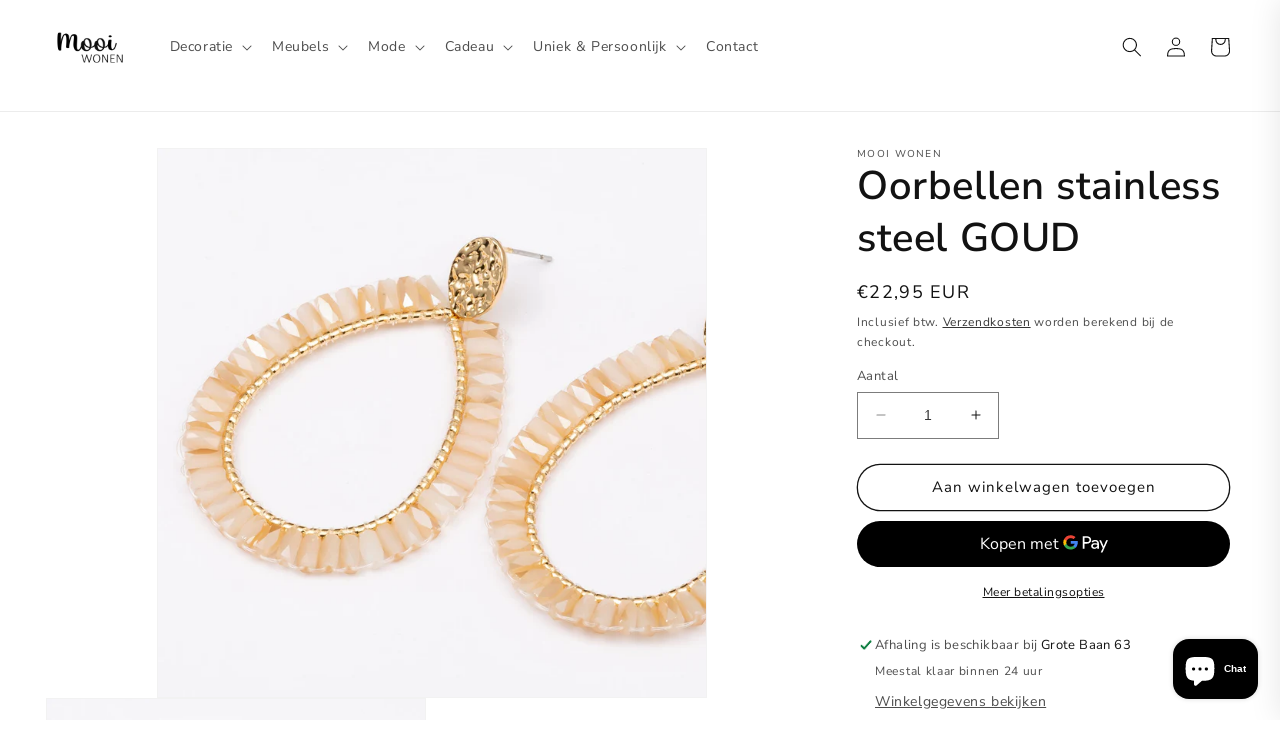

--- FILE ---
content_type: text/plain;charset=UTF-8
request_url: https://cart.thunderupsells.com/?shop=mwonen-be.myshopify.com
body_size: 122970
content:
(() => {
var t=Object.defineProperty,e=(e,o,r)=>(((e,o,r)=>{o in e?t(e,o,{enumerable:!0,configurable:!0,writable:!0,value:r}):e[o]=r})(e,"symbol"!=typeof o?o+"":o,r),r);!function(){const t=document.createElement("link").relList;if(!(t&&t.supports&&t.supports("modulepreload"))){for(const t of document.querySelectorAll('link[rel="modulepreload"]'))e(t);new MutationObserver((t=>{for(const o of t)if("childList"===o.type)for(const t of o.addedNodes)"LINK"===t.tagName&&"modulepreload"===t.rel&&e(t)})).observe(document,{childList:!0,subtree:!0})}function e(t){if(t.ep)return;t.ep=!0;const e=function(t){const e={};return t.integrity&&(e.integrity=t.integrity),t.referrerPolicy&&(e.referrerPolicy=t.referrerPolicy),"use-credentials"===t.crossOrigin?e.credentials="include":"anonymous"===t.crossOrigin?e.credentials="omit":e.credentials="same-origin",e}(t);fetch(t.href,e)}}();var o,r,n,i,a,l,s,c,d,u,p,h={},m=[],f=/acit|ex(?:s|g|n|p|$)|rph|grid|ows|mnc|ntw|ine[ch]|zoo|^ord|itera/i,g=Array.isArray;function v(t,e){for(var o in e)t[o]=e[o];return t}function _(t){var e=t.parentNode;e&&e.removeChild(t)}function y(t,e,r){var n,i,a,l={};for(a in e)"key"==a?n=e[a]:"ref"==a?i=e[a]:l[a]=e[a];if(arguments.length>2&&(l.children=arguments.length>3?o.call(arguments,2):r),"function"==typeof t&&null!=t.defaultProps)for(a in t.defaultProps)void 0===l[a]&&(l[a]=t.defaultProps[a]);return w(t,l,n,i,null)}function w(t,e,o,i,a){var l={type:t,props:e,key:o,ref:i,__k:null,__:null,__b:0,__e:null,__d:void 0,__c:null,constructor:void 0,__v:null==a?++n:a,__i:-1,__u:0};return null==a&&null!=r.vnode&&r.vnode(l),l}function b(){return{current:null}}function x(t){return t.children}function C(t,e){this.props=t,this.context=e}function k(t,e){if(null==e)return t.__?k(t.__,t.__i+1):null;for(var o;e<t.__k.length;e++)if(null!=(o=t.__k[e])&&null!=o.__e)return o.__e;return"function"==typeof t.type?k(t):null}function S(t){var e,o;if(null!=(t=t.__)&&null!=t.__c){for(t.__e=t.__c.base=null,e=0;e<t.__k.length;e++)if(null!=(o=t.__k[e])&&null!=o.__e){t.__e=t.__c.base=o.__e;break}return S(t)}}function T(t){(!t.__d&&(t.__d=!0)&&i.push(t)&&!P.__r++||a!==r.debounceRendering)&&((a=r.debounceRendering)||l)(P)}function P(){var t,e,o,n,a,l,c,d;for(i.sort(s);t=i.shift();)t.__d&&(e=i.length,n=void 0,l=(a=(o=t).__v).__e,c=[],d=[],o.__P&&((n=v({},a)).__v=a.__v+1,r.vnode&&r.vnode(n),L(o.__P,n,a,o.__n,o.__P.namespaceURI,32&a.__u?[l]:null,c,null==l?k(a):l,!!(32&a.__u),d),n.__v=a.__v,n.__.__k[n.__i]=n,D(c,n,d),n.__e!=l&&S(n)),i.length>e&&i.sort(s));P.__r=0}function $(t,e,o,r,n,i,a,l,s,c,d){var u,p,f,v,_,y=r&&r.__k||m,b=e.length;for(o.__d=s,function(t,e,o){var r,n,i,a,l,s=e.length,c=o.length,d=c,u=0;for(t.__k=[],r=0;r<s;r++)a=r+u,null!=(n=t.__k[r]=null==(n=e[r])||"boolean"==typeof n||"function"==typeof n?null:"string"==typeof n||"number"==typeof n||"bigint"==typeof n||n.constructor==String?w(null,n,null,null,null):g(n)?w(x,{children:n},null,null,null):void 0===n.constructor&&n.__b>0?w(n.type,n.props,n.key,n.ref?n.ref:null,n.__v):n)?(n.__=t,n.__b=t.__b+1,l=R(n,o,a,d),n.__i=l,i=null,-1!==l&&(d--,(i=o[l])&&(i.__u|=131072)),null==i||null===i.__v?(-1==l&&u--,"function"!=typeof n.type&&(n.__u|=65536)):l!==a&&(l==a-1?u--:l==a+1?u++:l>a?d>s-a?u+=l-a:u--:l<a&&(l==a-u?u-=l-a:u++),l!==r+u&&(n.__u|=65536))):(i=o[a])&&null==i.key&&i.__e&&!(131072&i.__u)&&(i.__e==t.__d&&(t.__d=k(i)),z(i,i,!1),o[a]=null,d--);if(d)for(r=0;r<c;r++)null!=(i=o[r])&&!(131072&i.__u)&&(i.__e==t.__d&&(t.__d=k(i)),z(i,i))}(o,e,y),s=o.__d,u=0;u<b;u++)null!=(f=o.__k[u])&&"boolean"!=typeof f&&"function"!=typeof f&&(p=-1===f.__i?h:y[f.__i]||h,f.__i=u,L(t,f,p,n,i,a,l,s,c,d),v=f.__e,f.ref&&p.ref!=f.ref&&(p.ref&&M(p.ref,null,f),d.push(f.ref,f.__c||v,f)),null==_&&null!=v&&(_=v),65536&f.__u||p.__k===f.__k?s=I(f,s,t):"function"==typeof f.type&&void 0!==f.__d?s=f.__d:v&&(s=v.nextSibling),f.__d=void 0,f.__u&=-196609);o.__d=s,o.__e=_}function I(t,e,o){var r,n;if("function"==typeof t.type){for(r=t.__k,n=0;r&&n<r.length;n++)r[n]&&(r[n].__=t,e=I(r[n],e,o));return e}t.__e!=e&&(e&&t.type&&!o.contains(e)&&(e=k(t)),o.insertBefore(t.__e,e||null),e=t.__e);do{e=e&&e.nextSibling}while(null!=e&&8===e.nodeType);return e}function A(t,e){return e=e||[],null==t||"boolean"==typeof t||(g(t)?t.some((function(t){A(t,e)})):e.push(t)),e}function R(t,e,o,r){var n=t.key,i=t.type,a=o-1,l=o+1,s=e[o];if(null===s||s&&n==s.key&&i===s.type&&!(131072&s.__u))return o;if(r>(null==s||131072&s.__u?0:1))for(;a>=0||l<e.length;){if(a>=0){if((s=e[a])&&!(131072&s.__u)&&n==s.key&&i===s.type)return a;a--}if(l<e.length){if((s=e[l])&&!(131072&s.__u)&&n==s.key&&i===s.type)return l;l++}}return-1}function O(t,e,o){"-"===e[0]?t.setProperty(e,null==o?"":o):t[e]=null==o?"":"number"!=typeof o||f.test(e)?o:o+"px"}function N(t,e,o,r,n){var i;t:if("style"===e)if("string"==typeof o)t.style.cssText=o;else{if("string"==typeof r&&(t.style.cssText=r=""),r)for(e in r)o&&e in o||O(t.style,e,"");if(o)for(e in o)r&&o[e]===r[e]||O(t.style,e,o[e])}else if("o"===e[0]&&"n"===e[1])i=e!==(e=e.replace(/(PointerCapture)$|Capture$/i,"$1")),e=e.toLowerCase()in t||"onFocusOut"===e||"onFocusIn"===e?e.toLowerCase().slice(2):e.slice(2),t.l||(t.l={}),t.l[e+i]=o,o?r?o.u=r.u:(o.u=c,t.addEventListener(e,i?u:d,i)):t.removeEventListener(e,i?u:d,i);else{if("http://www.w3.org/2000/svg"==n)e=e.replace(/xlink(H|:h)/,"h").replace(/sName$/,"s");else if("width"!=e&&"height"!=e&&"href"!=e&&"list"!=e&&"form"!=e&&"tabIndex"!=e&&"download"!=e&&"rowSpan"!=e&&"colSpan"!=e&&"role"!=e&&"popover"!=e&&e in t)try{t[e]=null==o?"":o;break t}catch(a){}"function"==typeof o||(null==o||!1===o&&"-"!==e[4]?t.removeAttribute(e):t.setAttribute(e,"popover"==e&&1==o?"":o))}}function E(t){return function(e){if(this.l){var o=this.l[e.type+t];if(null==e.t)e.t=c++;else if(e.t<o.u)return;return o(r.event?r.event(e):e)}}}function L(t,e,n,i,a,l,s,c,d,u){var p,m,f,y,w,b,S,T,P,I,A,R,O,E,L,D,M=e.type;if(void 0!==e.constructor)return null;128&n.__u&&(d=!!(32&n.__u),l=[c=e.__e=n.__e]),(p=r.__b)&&p(e);t:if("function"==typeof M)try{if(T=e.props,P="prototype"in M&&M.prototype.render,I=(p=M.contextType)&&i[p.__c],A=p?I?I.props.value:p.__:i,n.__c?S=(m=e.__c=n.__c).__=m.__E:(P?e.__c=m=new M(T,A):(e.__c=m=new C(T,A),m.constructor=M,m.render=B),I&&I.sub(m),m.props=T,m.state||(m.state={}),m.context=A,m.__n=i,f=m.__d=!0,m.__h=[],m._sb=[]),P&&null==m.__s&&(m.__s=m.state),P&&null!=M.getDerivedStateFromProps&&(m.__s==m.state&&(m.__s=v({},m.__s)),v(m.__s,M.getDerivedStateFromProps(T,m.__s))),y=m.props,w=m.state,m.__v=e,f)P&&null==M.getDerivedStateFromProps&&null!=m.componentWillMount&&m.componentWillMount(),P&&null!=m.componentDidMount&&m.__h.push(m.componentDidMount);else{if(P&&null==M.getDerivedStateFromProps&&T!==y&&null!=m.componentWillReceiveProps&&m.componentWillReceiveProps(T,A),!m.__e&&(null!=m.shouldComponentUpdate&&!1===m.shouldComponentUpdate(T,m.__s,A)||e.__v===n.__v)){for(e.__v!==n.__v&&(m.props=T,m.state=m.__s,m.__d=!1),e.__e=n.__e,e.__k=n.__k,e.__k.forEach((function(t){t&&(t.__=e)})),R=0;R<m._sb.length;R++)m.__h.push(m._sb[R]);m._sb=[],m.__h.length&&s.push(m);break t}null!=m.componentWillUpdate&&m.componentWillUpdate(T,m.__s,A),P&&null!=m.componentDidUpdate&&m.__h.push((function(){m.componentDidUpdate(y,w,b)}))}if(m.context=A,m.props=T,m.__P=t,m.__e=!1,O=r.__r,E=0,P){for(m.state=m.__s,m.__d=!1,O&&O(e),p=m.render(m.props,m.state,m.context),L=0;L<m._sb.length;L++)m.__h.push(m._sb[L]);m._sb=[]}else do{m.__d=!1,O&&O(e),p=m.render(m.props,m.state,m.context),m.state=m.__s}while(m.__d&&++E<25);m.state=m.__s,null!=m.getChildContext&&(i=v(v({},i),m.getChildContext())),P&&!f&&null!=m.getSnapshotBeforeUpdate&&(b=m.getSnapshotBeforeUpdate(y,w)),$(t,g(D=null!=p&&p.type===x&&null==p.key?p.props.children:p)?D:[D],e,n,i,a,l,s,c,d,u),m.base=e.__e,e.__u&=-161,m.__h.length&&s.push(m),S&&(m.__E=m.__=null)}catch(z){if(e.__v=null,d||null!=l){for(e.__u|=d?160:32;c&&8===c.nodeType&&c.nextSibling;)c=c.nextSibling;l[l.indexOf(c)]=null,e.__e=c}else e.__e=n.__e,e.__k=n.__k;r.__e(z,e,n)}else null==l&&e.__v===n.__v?(e.__k=n.__k,e.__e=n.__e):e.__e=function(t,e,r,n,i,a,l,s,c){var d,u,p,m,f,v,y,w=r.props,b=e.props,x=e.type;if("svg"===x?i="http://www.w3.org/2000/svg":"math"===x?i="http://www.w3.org/1998/Math/MathML":i||(i="http://www.w3.org/1999/xhtml"),null!=a)for(d=0;d<a.length;d++)if((f=a[d])&&"setAttribute"in f==!!x&&(x?f.localName===x:3===f.nodeType)){t=f,a[d]=null;break}if(null==t){if(null===x)return document.createTextNode(b);t=document.createElementNS(i,x,b.is&&b),a=null,s=!1}if(null===x)w===b||s&&t.data===b||(t.data=b);else{if(a=a&&o.call(t.childNodes),w=r.props||h,!s&&null!=a)for(w={},d=0;d<t.attributes.length;d++)w[(f=t.attributes[d]).name]=f.value;for(d in w)if(f=w[d],"children"==d);else if("dangerouslySetInnerHTML"==d)p=f;else if("key"!==d&&!(d in b)){if("value"==d&&"defaultValue"in b||"checked"==d&&"defaultChecked"in b)continue;N(t,d,null,f,i)}for(d in b)f=b[d],"children"==d?m=f:"dangerouslySetInnerHTML"==d?u=f:"value"==d?v=f:"checked"==d?y=f:"key"===d||s&&"function"!=typeof f||w[d]===f||N(t,d,f,w[d],i);if(u)s||p&&(u.__html===p.__html||u.__html===t.innerHTML)||(t.innerHTML=u.__html),e.__k=[];else if(p&&(t.innerHTML=""),$(t,g(m)?m:[m],e,r,n,"foreignObject"===x?"http://www.w3.org/1999/xhtml":i,a,l,a?a[0]:r.__k&&k(r,0),s,c),null!=a)for(d=a.length;d--;)null!=a[d]&&_(a[d]);s||(d="value",void 0!==v&&(v!==t[d]||"progress"===x&&!v||"option"===x&&v!==w[d])&&N(t,d,v,w[d],i),d="checked",void 0!==y&&y!==t[d]&&N(t,d,y,w[d],i))}return t}(n.__e,e,n,i,a,l,s,d,u);(p=r.diffed)&&p(e)}function D(t,e,o){e.__d=void 0;for(var n=0;n<o.length;n++)M(o[n],o[++n],o[++n]);r.__c&&r.__c(e,t),t.some((function(e){try{t=e.__h,e.__h=[],t.some((function(t){t.call(e)}))}catch(o){r.__e(o,e.__v)}}))}function M(t,e,o){try{if("function"==typeof t){var n="function"==typeof t.__u;n&&t.__u(),n&&null==e||(t.__u=t(e))}else t.current=e}catch(i){r.__e(i,o)}}function z(t,e,o){var n,i;if(r.unmount&&r.unmount(t),(n=t.ref)&&(n.current&&n.current!==t.__e||M(n,null,e)),null!=(n=t.__c)){if(n.componentWillUnmount)try{n.componentWillUnmount()}catch(a){r.__e(a,e)}n.base=n.__P=null}if(n=t.__k)for(i=0;i<n.length;i++)n[i]&&z(n[i],e,o||"function"!=typeof t.type);o||null==t.__e||_(t.__e),t.__c=t.__=t.__e=t.__d=void 0}function B(t,e,o){return this.constructor(t,o)}function H(t,e,n){var i,a,l,s;r.__&&r.__(t,e),a=(i="function"==typeof n)?null:n&&n.__k||e.__k,l=[],s=[],L(e,t=(!i&&n||e).__k=y(x,null,[t]),a||h,h,e.namespaceURI,!i&&n?[n]:a?null:e.firstChild?o.call(e.childNodes):null,l,!i&&n?n:a?a.__e:e.firstChild,i,s),D(l,t,s)}function j(t,e){H(t,e,j)}function F(t,e,r){var n,i,a,l,s=v({},t.props);for(a in t.type&&t.type.defaultProps&&(l=t.type.defaultProps),e)"key"==a?n=e[a]:"ref"==a?i=e[a]:s[a]=void 0===e[a]&&void 0!==l?l[a]:e[a];return arguments.length>2&&(s.children=arguments.length>3?o.call(arguments,2):r),w(t.type,s,n||t.key,i||t.ref,null)}function q(t,e){var o={__c:e="__cC"+p++,__:t,Consumer:function(t,e){return t.children(e)},Provider:function(t){var o,r;return this.getChildContext||(o=[],(r={})[e]=this,this.getChildContext=function(){return r},this.componentWillUnmount=function(){o=null},this.shouldComponentUpdate=function(t){this.props.value!==t.value&&o.some((function(t){t.__e=!0,T(t)}))},this.sub=function(t){o.push(t);var e=t.componentWillUnmount;t.componentWillUnmount=function(){o&&o.splice(o.indexOf(t),1),e&&e.call(t)}}),t.children}};return o.Provider.__=o.Consumer.contextType=o}o=m.slice,r={__e:function(t,e,o,r){for(var n,i,a;e=e.__;)if((n=e.__c)&&!n.__)try{if((i=n.constructor)&&null!=i.getDerivedStateFromError&&(n.setState(i.getDerivedStateFromError(t)),a=n.__d),null!=n.componentDidCatch&&(n.componentDidCatch(t,r||{}),a=n.__d),a)return n.__E=n}catch(l){t=l}throw t}},n=0,C.prototype.setState=function(t,e){var o;o=null!=this.__s&&this.__s!==this.state?this.__s:this.__s=v({},this.state),"function"==typeof t&&(t=t(v({},o),this.props)),t&&v(o,t),null!=t&&this.__v&&(e&&this._sb.push(e),T(this))},C.prototype.forceUpdate=function(t){this.__v&&(this.__e=!0,t&&this.__h.push(t),T(this))},C.prototype.render=x,i=[],l="function"==typeof Promise?Promise.prototype.then.bind(Promise.resolve()):setTimeout,s=function(t,e){return t.__v.__b-e.__v.__b},P.__r=0,c=0,d=E(!1),u=E(!0),p=0;var W,U,V,G,Y=0,X=[],Q=r,K=Q.__b,Z=Q.__r,J=Q.diffed,tt=Q.__c,et=Q.unmount,ot=Q.__;function rt(t,e){Q.__h&&Q.__h(U,t,Y||e),Y=0;var o=U.__H||(U.__H={__:[],__h:[]});return t>=o.__.length&&o.__.push({}),o.__[t]}function nt(t){return Y=1,it(bt,t)}function it(t,e,o){var r=rt(W++,2);if(r.t=t,!r.__c&&(r.__=[o?o(e):bt(void 0,e),function(t){var e=r.__N?r.__N[0]:r.__[0],o=r.t(e,t);e!==o&&(r.__N=[o,r.__[1]],r.__c.setState({}))}],r.__c=U,!U.u)){var n=function(t,e,o){if(!r.__c.__H)return!0;var n=r.__c.__H.__.filter((function(t){return!!t.__c}));if(n.every((function(t){return!t.__N})))return!i||i.call(this,t,e,o);var a=!1;return n.forEach((function(t){if(t.__N){var e=t.__[0];t.__=t.__N,t.__N=void 0,e!==t.__[0]&&(a=!0)}})),!(!a&&r.__c.props===t)&&(!i||i.call(this,t,e,o))};U.u=!0;var i=U.shouldComponentUpdate,a=U.componentWillUpdate;U.componentWillUpdate=function(t,e,o){if(this.__e){var r=i;i=void 0,n(t,e,o),i=r}a&&a.call(this,t,e,o)},U.shouldComponentUpdate=n}return r.__N||r.__}function at(t,e){var o=rt(W++,3);!Q.__s&&wt(o.__H,e)&&(o.__=t,o.i=e,U.__H.__h.push(o))}function lt(t,e){var o=rt(W++,4);!Q.__s&&wt(o.__H,e)&&(o.__=t,o.i=e,U.__h.push(o))}function st(t){return Y=5,dt((function(){return{current:t}}),[])}function ct(t,e,o){Y=6,lt((function(){return"function"==typeof t?(t(e()),function(){return t(null)}):t?(t.current=e(),function(){return t.current=null}):void 0}),null==o?o:o.concat(t))}function dt(t,e){var o=rt(W++,7);return wt(o.__H,e)&&(o.__=t(),o.__H=e,o.__h=t),o.__}function ut(t,e){return Y=8,dt((function(){return t}),e)}function pt(t){var e=U.context[t.__c],o=rt(W++,9);return o.c=t,e?(null==o.__&&(o.__=!0,e.sub(U)),e.props.value):t.__}function ht(t,e){Q.useDebugValue&&Q.useDebugValue(e?e(t):t)}function mt(){var t=rt(W++,11);if(!t.__){for(var e=U.__v;null!==e&&!e.__m&&null!==e.__;)e=e.__;var o=e.__m||(e.__m=[0,0]);t.__="P"+o[0]+"-"+o[1]++}return t.__}function ft(){for(var t;t=X.shift();)if(t.__P&&t.__H)try{t.__H.__h.forEach(_t),t.__H.__h.forEach(yt),t.__H.__h=[]}catch(e){t.__H.__h=[],Q.__e(e,t.__v)}}Q.__b=function(t){U=null,K&&K(t)},Q.__=function(t,e){t&&e.__k&&e.__k.__m&&(t.__m=e.__k.__m),ot&&ot(t,e)},Q.__r=function(t){Z&&Z(t),W=0;var e=(U=t.__c).__H;e&&(V===U?(e.__h=[],U.__h=[],e.__.forEach((function(t){t.__N&&(t.__=t.__N),t.i=t.__N=void 0}))):(e.__h.forEach(_t),e.__h.forEach(yt),e.__h=[],W=0)),V=U},Q.diffed=function(t){J&&J(t);var e=t.__c;e&&e.__H&&(e.__H.__h.length&&(1!==X.push(e)&&G===Q.requestAnimationFrame||((G=Q.requestAnimationFrame)||vt)(ft)),e.__H.__.forEach((function(t){t.i&&(t.__H=t.i),t.i=void 0}))),V=U=null},Q.__c=function(t,e){e.some((function(t){try{t.__h.forEach(_t),t.__h=t.__h.filter((function(t){return!t.__||yt(t)}))}catch(o){e.some((function(t){t.__h&&(t.__h=[])})),e=[],Q.__e(o,t.__v)}})),tt&&tt(t,e)},Q.unmount=function(t){et&&et(t);var e,o=t.__c;o&&o.__H&&(o.__H.__.forEach((function(t){try{_t(t)}catch(o){e=o}})),o.__H=void 0,e&&Q.__e(e,o.__v))};var gt="function"==typeof requestAnimationFrame;function vt(t){var e,o=function(){clearTimeout(r),gt&&cancelAnimationFrame(e),setTimeout(t)},r=setTimeout(o,100);gt&&(e=requestAnimationFrame(o))}function _t(t){var e=U,o=t.__c;"function"==typeof o&&(t.__c=void 0,o()),U=e}function yt(t){var e=U;t.__c=t.__(),U=e}function wt(t,e){return!t||t.length!==e.length||e.some((function(e,o){return e!==t[o]}))}function bt(t,e){return"function"==typeof e?e(t):e}function xt(t,e){for(var o in e)t[o]=e[o];return t}function Ct(t,e){for(var o in t)if("__source"!==o&&!(o in e))return!0;for(var r in e)if("__source"!==r&&t[r]!==e[r])return!0;return!1}function kt(t,e){this.props=t,this.context=e}function St(t,e){function o(t){var o=this.props.ref,r=o==t.ref;return!r&&o&&(o.call?o(null):o.current=null),e?!e(this.props,t)||!r:Ct(this.props,t)}function r(e){return this.shouldComponentUpdate=o,y(t,e)}return r.displayName="Memo("+(t.displayName||t.name)+")",r.prototype.isReactComponent=!0,r.__f=!0,r}(kt.prototype=new C).isPureReactComponent=!0,kt.prototype.shouldComponentUpdate=function(t,e){return Ct(this.props,t)||Ct(this.state,e)};var Tt=r.__b;r.__b=function(t){t.type&&t.type.__f&&t.ref&&(t.props.ref=t.ref,t.ref=null),Tt&&Tt(t)};var Pt="undefined"!=typeof Symbol&&Symbol.for&&Symbol.for("react.forward_ref")||3911;function $t(t){function e(e){var o=xt({},e);return delete o.ref,t(o,e.ref||null)}return e.$$typeof=Pt,e.render=e,e.prototype.isReactComponent=e.__f=!0,e.displayName="ForwardRef("+(t.displayName||t.name)+")",e}var It=function(t,e){return null==t?null:A(A(t).map(e))},At={map:It,forEach:It,count:function(t){return t?A(t).length:0},only:function(t){var e=A(t);if(1!==e.length)throw"Children.only";return e[0]},toArray:A},Rt=r.__e;r.__e=function(t,e,o,r){if(t.then)for(var n,i=e;i=i.__;)if((n=i.__c)&&n.__c)return null==e.__e&&(e.__e=o.__e,e.__k=o.__k),n.__c(t,e);Rt(t,e,o,r)};var Ot=r.unmount;function Nt(t,e,o){return t&&(t.__c&&t.__c.__H&&(t.__c.__H.__.forEach((function(t){"function"==typeof t.__c&&t.__c()})),t.__c.__H=null),null!=(t=xt({},t)).__c&&(t.__c.__P===o&&(t.__c.__P=e),t.__c=null),t.__k=t.__k&&t.__k.map((function(t){return Nt(t,e,o)}))),t}function Et(t,e,o){return t&&o&&(t.__v=null,t.__k=t.__k&&t.__k.map((function(t){return Et(t,e,o)})),t.__c&&t.__c.__P===e&&(t.__e&&o.appendChild(t.__e),t.__c.__e=!0,t.__c.__P=o)),t}function Lt(){this.__u=0,this.t=null,this.__b=null}function Dt(t){var e=t.__.__c;return e&&e.__a&&e.__a(t)}function Mt(t){var e,o,r;function n(n){if(e||(e=t()).then((function(t){o=t.default||t}),(function(t){r=t})),r)throw r;if(!o)throw e;return y(o,n)}return n.displayName="Lazy",n.__f=!0,n}function zt(){this.u=null,this.o=null}r.unmount=function(t){var e=t.__c;e&&e.__R&&e.__R(),e&&32&t.__u&&(t.type=null),Ot&&Ot(t)},(Lt.prototype=new C).__c=function(t,e){var o=e.__c,r=this;null==r.t&&(r.t=[]),r.t.push(o);var n=Dt(r.__v),i=!1,a=function(){i||(i=!0,o.__R=null,n?n(l):l())};o.__R=a;var l=function(){if(! --r.__u){if(r.state.__a){var t=r.state.__a;r.__v.__k[0]=Et(t,t.__c.__P,t.__c.__O)}var e;for(r.setState({__a:r.__b=null});e=r.t.pop();)e.forceUpdate()}};r.__u++||32&e.__u||r.setState({__a:r.__b=r.__v.__k[0]}),t.then(a,a)},Lt.prototype.componentWillUnmount=function(){this.t=[]},Lt.prototype.render=function(t,e){if(this.__b){if(this.__v.__k){var o=document.createElement("div"),r=this.__v.__k[0].__c;this.__v.__k[0]=Nt(this.__b,o,r.__O=r.__P)}this.__b=null}var n=e.__a&&y(x,null,t.fallback);return n&&(n.__u&=-33),[y(x,null,e.__a?null:t.children),n]};var Bt=function(t,e,o){if(++o[1]===o[0]&&t.o.delete(e),t.props.revealOrder&&("t"!==t.props.revealOrder[0]||!t.o.size))for(o=t.u;o;){for(;o.length>3;)o.pop()();if(o[1]<o[0])break;t.u=o=o[2]}};function Ht(t){return this.getChildContext=function(){return t.context},t.children}function jt(t){var e=this,o=t.i;e.componentWillUnmount=function(){H(null,e.l),e.l=null,e.i=null},e.i&&e.i!==o&&e.componentWillUnmount(),e.l||(e.i=o,e.l={nodeType:1,parentNode:o,childNodes:[],contains:function(){return!0},appendChild:function(t){this.childNodes.push(t),e.i.appendChild(t)},insertBefore:function(t,o){this.childNodes.push(t),e.i.appendChild(t)},removeChild:function(t){this.childNodes.splice(this.childNodes.indexOf(t)>>>1,1),e.i.removeChild(t)}}),H(y(Ht,{context:e.context},t.__v),e.l)}function Ft(t,e){var o=y(jt,{__v:t,i:e});return o.containerInfo=e,o}(zt.prototype=new C).__a=function(t){var e=this,o=Dt(e.__v),r=e.o.get(t);return r[0]++,function(n){var i=function(){e.props.revealOrder?(r.push(n),Bt(e,t,r)):n()};o?o(i):i()}},zt.prototype.render=function(t){this.u=null,this.o=new Map;var e=A(t.children);t.revealOrder&&"b"===t.revealOrder[0]&&e.reverse();for(var o=e.length;o--;)this.o.set(e[o],this.u=[1,0,this.u]);return t.children},zt.prototype.componentDidUpdate=zt.prototype.componentDidMount=function(){var t=this;this.o.forEach((function(e,o){Bt(t,o,e)}))};var qt="undefined"!=typeof Symbol&&Symbol.for&&Symbol.for("react.element")||60103,Wt=/^(?:accent|alignment|arabic|baseline|cap|clip(?!PathU)|color|dominant|fill|flood|font|glyph(?!R)|horiz|image(!S)|letter|lighting|marker(?!H|W|U)|overline|paint|pointer|shape|stop|strikethrough|stroke|text(?!L)|transform|underline|unicode|units|v|vector|vert|word|writing|x(?!C))[A-Z]/,Ut=/^on(Ani|Tra|Tou|BeforeInp|Compo)/,Vt=/[A-Z0-9]/g,Gt="undefined"!=typeof document,Yt=function(t){return("undefined"!=typeof Symbol&&"symbol"==typeof Symbol()?/fil|che|rad/:/fil|che|ra/).test(t)};function Xt(t,e,o){return null==e.__k&&(e.textContent=""),H(t,e),"function"==typeof o&&o(),t?t.__c:null}function Qt(t,e,o){return j(t,e),"function"==typeof o&&o(),t?t.__c:null}C.prototype.isReactComponent={},["componentWillMount","componentWillReceiveProps","componentWillUpdate"].forEach((function(t){Object.defineProperty(C.prototype,t,{configurable:!0,get:function(){return this["UNSAFE_"+t]},set:function(e){Object.defineProperty(this,t,{configurable:!0,writable:!0,value:e})}})}));var Kt=r.event;function Zt(){}function Jt(){return this.cancelBubble}function te(){return this.defaultPrevented}r.event=function(t){return Kt&&(t=Kt(t)),t.persist=Zt,t.isPropagationStopped=Jt,t.isDefaultPrevented=te,t.nativeEvent=t};var ee,oe={enumerable:!1,configurable:!0,get:function(){return this.class}},re=r.vnode;r.vnode=function(t){"string"==typeof t.type&&function(t){var e=t.props,o=t.type,r={},n=-1===o.indexOf("-");for(var i in e){var a=e[i];if(!("value"===i&&"defaultValue"in e&&null==a||Gt&&"children"===i&&"noscript"===o||"class"===i||"className"===i)){var l=i.toLowerCase();"defaultValue"===i&&"value"in e&&null==e.value?i="value":"download"===i&&!0===a?a="":"translate"===l&&"no"===a?a=!1:"o"===l[0]&&"n"===l[1]?"ondoubleclick"===l?i="ondblclick":"onchange"!==l||"input"!==o&&"textarea"!==o||Yt(e.type)?"onfocus"===l?i="onfocusin":"onblur"===l?i="onfocusout":Ut.test(i)&&(i=l):l=i="oninput":n&&Wt.test(i)?i=i.replace(Vt,"-$&").toLowerCase():null===a&&(a=void 0),"oninput"===l&&r[i=l]&&(i="oninputCapture"),r[i]=a}}"select"==o&&r.multiple&&Array.isArray(r.value)&&(r.value=A(e.children).forEach((function(t){t.props.selected=-1!=r.value.indexOf(t.props.value)}))),"select"==o&&null!=r.defaultValue&&(r.value=A(e.children).forEach((function(t){t.props.selected=r.multiple?-1!=r.defaultValue.indexOf(t.props.value):r.defaultValue==t.props.value}))),e.class&&!e.className?(r.class=e.class,Object.defineProperty(r,"className",oe)):(e.className&&!e.class||e.class&&e.className)&&(r.class=r.className=e.className),t.props=r}(t),t.$$typeof=qt,re&&re(t)};var ne=r.__r;r.__r=function(t){ne&&ne(t),ee=t.__c};var ie=r.diffed;r.diffed=function(t){ie&&ie(t);var e=t.props,o=t.__e;null!=o&&"textarea"===t.type&&"value"in e&&e.value!==o.value&&(o.value=null==e.value?"":e.value),ee=null};var ae={ReactCurrentDispatcher:{current:{readContext:function(t){return ee.__n[t.__c].props.value},useCallback:ut,useContext:pt,useDebugValue:ht,useDeferredValue:_e,useEffect:at,useId:mt,useImperativeHandle:ct,useInsertionEffect:we,useLayoutEffect:lt,useMemo:dt,useReducer:it,useRef:st,useState:nt,useSyncExternalStore:xe,useTransition:ye}}};function le(t){return y.bind(null,t)}function se(t){return!!t&&t.$$typeof===qt}function ce(t){return se(t)&&t.type===x}function de(t){return!!t&&!!t.displayName&&("string"==typeof t.displayName||t.displayName instanceof String)&&t.displayName.startsWith("Memo(")}function ue(t){return se(t)?F.apply(null,arguments):t}function pe(t){return!!t.__k&&(H(null,t),!0)}function he(t){return t&&(t.base||1===t.nodeType&&t)||null}var me=function(t,e){return t(e)},fe=function(t,e){return t(e)},ge=x;function ve(t){t()}function _e(t){return t}function ye(){return[!1,ve]}var we=lt,be=se;function xe(t,e){var o=e(),r=nt({h:{__:o,v:e}}),n=r[0].h,i=r[1];return lt((function(){n.__=o,n.v=e,Ce(n)&&i({h:n})}),[t,o,e]),at((function(){return Ce(n)&&i({h:n}),t((function(){Ce(n)&&i({h:n})}))}),[t]),o}function Ce(t){var e,o,r=t.v,n=t.__;try{var i=r();return!((e=n)===(o=i)&&(0!==e||1/e==1/o)||e!=e&&o!=o)}catch(a){return!0}}var ke={useState:nt,useId:mt,useReducer:it,useEffect:at,useLayoutEffect:lt,useInsertionEffect:we,useTransition:ye,useDeferredValue:_e,useSyncExternalStore:xe,startTransition:ve,useRef:st,useImperativeHandle:ct,useMemo:dt,useCallback:ut,useContext:pt,useDebugValue:ht,version:"17.0.2",Children:At,render:Xt,hydrate:Qt,unmountComponentAtNode:pe,createPortal:Ft,createElement:y,createContext:q,createFactory:le,cloneElement:ue,createRef:b,Fragment:x,isValidElement:se,isElement:be,isFragment:ce,isMemo:de,findDOMNode:he,Component:C,PureComponent:kt,memo:St,forwardRef:$t,flushSync:fe,unstable_batchedUpdates:me,StrictMode:ge,Suspense:Lt,SuspenseList:zt,lazy:Mt,__SECRET_INTERNALS_DO_NOT_USE_OR_YOU_WILL_BE_FIRED:ae};const Se=Object.freeze(Object.defineProperty({__proto__:null,Children:At,Component:C,Fragment:x,PureComponent:kt,StrictMode:ge,Suspense:Lt,SuspenseList:zt,__SECRET_INTERNALS_DO_NOT_USE_OR_YOU_WILL_BE_FIRED:ae,cloneElement:ue,createContext:q,createElement:y,createFactory:le,createPortal:Ft,createRef:b,default:ke,findDOMNode:he,flushSync:fe,forwardRef:$t,hydrate:Qt,isElement:be,isFragment:ce,isMemo:de,isValidElement:se,lazy:Mt,memo:St,render:Xt,startTransition:ve,unmountComponentAtNode:pe,unstable_batchedUpdates:me,useCallback:ut,useContext:pt,useDebugValue:ht,useDeferredValue:_e,useEffect:at,useErrorBoundary:function(t){var e=rt(W++,10),o=nt();return e.__=t,U.componentDidCatch||(U.componentDidCatch=function(t,r){e.__&&e.__(t,r),o[1](t)}),[o[0],function(){o[1](void 0)}]},useId:mt,useImperativeHandle:ct,useInsertionEffect:we,useLayoutEffect:lt,useMemo:dt,useReducer:it,useRef:st,useState:nt,useSyncExternalStore:xe,useTransition:ye,version:"17.0.2"},Symbol.toStringTag,{value:"Module"})),Te=t=>{let e;const o=new Set,r=(t,r)=>{const n="function"==typeof t?t(e):t;if(!Object.is(n,e)){const t=e;e=(null!=r?r:"object"!=typeof n||null===n)?n:Object.assign({},e,n),o.forEach((o=>o(e,t)))}},n=()=>e,i={setState:r,getState:n,getInitialState:()=>a,subscribe:t=>(o.add(t),()=>o.delete(t)),destroy:()=>{o.clear()}},a=e=t(r,n,i);return i};function Pe(t){return t&&t.__esModule&&Object.prototype.hasOwnProperty.call(t,"default")?t.default:t}function $e(t){if(t.__esModule)return t;var e=t.default;if("function"==typeof e){var o=function t(){return this instanceof t?Reflect.construct(e,arguments,this.constructor):e.apply(this,arguments)};o.prototype=e.prototype}else o={};return Object.defineProperty(o,"__esModule",{value:!0}),Object.keys(t).forEach((function(e){var r=Object.getOwnPropertyDescriptor(t,e);Object.defineProperty(o,e,r.get?r:{enumerable:!0,get:function(){return t[e]}})})),o}var Ie={exports:{}},Ae={};const Re=$e(Se);var Oe={exports:{}},Ne={},Ee=Re;var Le="function"==typeof Object.is?Object.is:function(t,e){return t===e&&(0!==t||1/t==1/e)||t!=t&&e!=e},De=Ee.useState,Me=Ee.useEffect,ze=Ee.useLayoutEffect,Be=Ee.useDebugValue;function He(t){var e=t.getSnapshot;t=t.value;try{var o=e();return!Le(t,o)}catch(r){return!0}}var je="undefined"==typeof window||void 0===window.document||void 0===window.document.createElement?function(t,e){return e()}:function(t,e){var o=e(),r=De({inst:{value:o,getSnapshot:e}}),n=r[0].inst,i=r[1];return ze((function(){n.value=o,n.getSnapshot=e,He(n)&&i({inst:n})}),[t,o,e]),Me((function(){return He(n)&&i({inst:n}),t((function(){He(n)&&i({inst:n})}))}),[t]),Be(o),o};Ne.useSyncExternalStore=void 0!==Ee.useSyncExternalStore?Ee.useSyncExternalStore:je,Oe.exports=Ne;var Fe=Re,qe=Oe.exports;
/**
 * @license React
 * use-sync-external-store-shim/with-selector.production.min.js
 *
 * Copyright (c) Facebook, Inc. and its affiliates.
 *
 * This source code is licensed under the MIT license found in the
 * LICENSE file in the root directory of this source tree.
 */var We="function"==typeof Object.is?Object.is:function(t,e){return t===e&&(0!==t||1/t==1/e)||t!=t&&e!=e},Ue=qe.useSyncExternalStore,Ve=Fe.useRef,Ge=Fe.useEffect,Ye=Fe.useMemo,Xe=Fe.useDebugValue;Ae.useSyncExternalStoreWithSelector=function(t,e,o,r,n){var i=Ve(null);if(null===i.current){var a={hasValue:!1,value:null};i.current=a}else a=i.current;i=Ye((function(){function t(t){if(!s){if(s=!0,i=t,t=r(t),void 0!==n&&a.hasValue){var e=a.value;if(n(e,t))return l=e}return l=t}if(e=l,We(i,t))return e;var o=r(t);return void 0!==n&&n(e,o)?e:(i=t,l=o)}var i,l,s=!1,c=void 0===o?null:o;return[function(){return t(e())},null===c?void 0:function(){return t(c())}]}),[e,o,r,n]);var l=Ue(t,i[0],i[1]);return Ge((function(){a.hasValue=!0,a.value=l}),[l]),Xe(l),l},Ie.exports=Ae;const Qe=Pe(Ie.exports),{useDebugValue:Ke}=ke,{useSyncExternalStoreWithSelector:Ze}=Qe;const Je=t=>t;const to=t=>{const e="function"==typeof t?(t=>t?Te(t):Te)(t):t,o=(t,o)=>function(t,e=Je,o){const r=Ze(t.subscribe,t.getState,t.getServerState||t.getInitialState,e,o);return Ke(r),r}(e,t,o);return Object.assign(o,e),o},eo=t=>t?to(t):to;function oo(t,e){if(Object.is(t,e))return!0;if("object"!=typeof t||null===t||"object"!=typeof e||null===e)return!1;if(t instanceof Map&&e instanceof Map){if(t.size!==e.size)return!1;for(const[o,r]of t)if(!Object.is(r,e.get(o)))return!1;return!0}if(t instanceof Set&&e instanceof Set){if(t.size!==e.size)return!1;for(const o of t)if(!e.has(o))return!1;return!0}const o=Object.keys(t);if(o.length!==Object.keys(e).length)return!1;for(let r=0;r<o.length;r++)if(!Object.prototype.hasOwnProperty.call(e,o[r])||!Object.is(t[o[r]],e[o[r]]))return!1;return!0}const ro=(t,e,o)=>{const r=new Set;return(n,i,a)=>{const l=(null==o?void 0:o.equalityFn)??oo;if(null==o?void 0:o.keys){const t=o.keys;for(const e of t)r.add(e)}const s=!0!==(null==o?void 0:o.disableProxy)||!!(null==o?void 0:o.keys),c=!0!==(null==o?void 0:o.disableProxy)&&!(null==o?void 0:o.keys),d=(t,o,...i)=>{n((o=>{const n="object"==typeof t?t:t(o);return s&&0!==r.size&&!Object.keys(n).some((t=>r.has(t)))?{...o,...n}:(t=>{const o=new Proxy({...t},{get:(e,o)=>(r.add(o),t[o])}),n=e(c?o:{...t});for(const e of Object.keys(n))l(n[e],t[e])&&(n[e]=t[e]);return{...t,...n}})({...o,...n})}),o,...i)},u=a;u.setState=d;const p=t(d,i,u);return Object.assign({},p,e(p))}},no=eo()(ro(((t,e)=>({config:{},setConfig:e=>{t((t=>({config:{...t.config,...e,sections:{...t.config.sections,...e.sections}}})))},setConfigSections:o=>t({config:{...e().config,sections:o}})})),(t=>{var e,o,r,n,i,a,l,s,c,d,u,p,h,m,f,g,v,_,y,w,b,x,C,k,S,T,P,$,I,A,R,O,N,E,L,D;return{isInBuilder:!!(null==(e=t.config)?void 0:e.isInBuilder),version:null==(o=t.config)?void 0:o.version,benefits:null==(n=null==(r=t.config)?void 0:r.sections)?void 0:n.benefits,announcements:null==(a=null==(i=t.config)?void 0:i.sections)?void 0:a.announcement,checkout:null==(s=null==(l=t.config)?void 0:l.sections)?void 0:s.checkout,paymentProviders:null==(d=null==(c=t.config)?void 0:c.sections)?void 0:d.paymentBadges,bulkDiscounts:null==(p=null==(u=t.config)?void 0:u.sections)?void 0:p.bulkDiscounts,general:null==(m=null==(h=t.config)?void 0:h.sections)?void 0:m.general,orderNote:null==(g=null==(f=t.config)?void 0:f.sections)?void 0:g.note,productTip:null==(_=null==(v=t.config)?void 0:v.sections)?void 0:_.tip,crossSell:null==(w=null==(y=t.config)?void 0:y.sections)?void 0:w.recommendations,stickyCheckoutButton:null==(x=null==(b=t.config)?void 0:b.sections)?void 0:x.sticky,freeProduct:null==(k=null==(C=t.config)?void 0:C.sections)?void 0:k.freeProduct,progressBar:null==(T=null==(S=t.config)?void 0:S.sections)?void 0:T.progress,orderDiscount:null==($=null==(P=t.config)?void 0:P.sections)?void 0:$.orderDiscount,discountCode:null==(A=null==(I=t.config)?void 0:I.sections)?void 0:A.discountCode,settings:null==(R=t.config)?void 0:R.settings,currencyCode:null==(O=t.config)?void 0:O.currencyCode,primaryLocale:null==(N=t.config)?void 0:N.primaryLocale,moneyFormat:null==(E=t.config)?void 0:E.moneyFormat,promoBanner:null==(D=null==(L=t.config)?void 0:L.sections)?void 0:D.promoBanner}}))),io=t=>{let e=0;if(no.getState().isInBuilder)return void console.error("Error in cart app",t);const o=r=>{var n;window.parent.Sentry?(null==(n=window.parent.Sentry)||n.captureException(r),console.error("Error in cart app",r)):e<=5?(console.log("Retrying...",e),setTimeout((()=>{e++,o(t)}),2e3)):e>5&&console.error("Error could not be logged.",r)};o(t)};class ao extends C{constructor(){super(...arguments),this.state={hasError:!1,retries:0}}static getDerivedStateFromError(t){return{hasError:!0}}componentDidCatch(t,e){io(t)}render(){return this.state.hasError?"Sorry, something went wrong. Please reload the page and try again.":this.props.children}}const lo=t=>y("svg",{xmlns:"http://www.w3.org/2000/svg",viewBox:"0 0 24 24",fill:"#ffffff",...t},y("path",{d:"M0 0h24v24H0V0z",fill:"none"}),y("path",{stroke:"ffffff",d:"M15.55 13c.75 0 1.41-.41 1.75-1.03l3.58-6.49c.37-.66-.11-1.48-.87-1.48H5.21l-.94-2H1v2h2l3.6 7.59-1.35 2.44C4.52 15.37 5.48 17 7 17h12v-2H7l1.1-2h7.45zM6.16 6h12.15l-2.76 5H8.53L6.16 6zM7 18c-1.1 0-1.99.9-1.99 2S5.9 22 7 22s2-.9 2-2-.9-2-2-2zm10 0c-1.1 0-1.99.9-1.99 2s.89 2 1.99 2 2-.9 2-2-.9-2-2-2z"})),so={},co=function(t,e,o){if(!e||0===e.length)return t();const r=document.getElementsByTagName("link");return Promise.all(e.map((t=>{if((t=function(t){return"/"+t}(t))in so)return;so[t]=!0;const e=t.endsWith(".css"),n=e?'[rel="stylesheet"]':"";if(!!o)for(let o=r.length-1;o>=0;o--){const n=r[o];if(n.href===t&&(!e||"stylesheet"===n.rel))return}else if(document.querySelector(`link[href="${t}"]${n}`))return;const i=document.createElement("link");return i.rel=e?"stylesheet":"modulepreload",e||(i.as="script",i.crossOrigin=""),i.href=t,document.head.appendChild(i),e?new Promise(((e,o)=>{i.addEventListener("load",e),i.addEventListener("error",(()=>o(new Error(`Unable to preload CSS for ${t}`))))})):void 0}))).then((()=>t())).catch((t=>{const e=new Event("vite:preloadError",{cancelable:!0});if(e.payload=t,window.dispatchEvent(e),!e.defaultPrevented)throw t}))},uo="cro-cart-app-iframe",po="cro-cart-sticky-button",ho="2147483650",mo="X-CRO-Cart-Request",fo="cro_cart_",go="cro_cart_";no.getState().isInBuilder&&co((()=>import("./mocks.js")),[]);const vo=t=>t.includes(window.location.host)||!t.includes("https://"),_o=async(t,e)=>{const{fetch:o}=window;try{let r;vo(t.toString())&&(r={...e,headers:{...null==e?void 0:e.headers,[mo]:"1"}});return await o(t,r||e)}catch(r){throw console.error(r),r}},yo=async(t,e)=>{var o;const{mocks:r}=await co((()=>import("./mocks.js")),[]),n=`${(null==(o=null==e?void 0:e.method)?void 0:o.toUpperCase())||"GET"}::${t}`;console.warn(`Warning: Mock Ajax API is enabled. Returning mock for key ${n}`);const i=r[Object.keys(r).find((t=>{return e=n,new RegExp("^"+t.split("*").map((t=>t.replace(/([.*+?^=!:${}()|[\]/\\])/g,"\\$1"))).join(".*")+"$").test(e);var e}))];let a=i;if("function"==typeof i)try{a=i((null==e?void 0:e.body)&&JSON.parse(null==e?void 0:e.body))}catch(l){console.log(l)}return a||console.error(`Mock for resource key ${n} not found. Returning {}.`),new Promise((t=>setTimeout((()=>t(a||{})),500)))},wo=async(t,e)=>{if(no.getState().isInBuilder)return yo(t,e);try{const o=await _o((t=>{var e,o;return no.getState().isInBuilder?"/builder/proxy":`${((null==(o=null==(e=window.Shopify)?void 0:e.routes)?void 0:o.root)||"").replace(/\/[a-z]{2}(\/)?$/i,"/")||""}${t}`})(t),((t,e={})=>{var o;return no.getState().isInBuilder?{method:"POST",headers:{"Content-Type":"application/json"},body:JSON.stringify({shop:no.getState().config.shopUrl,endpoint:t,body:e.body&&JSON.parse(e.body),method:e.method,token:null==(o=window.parent.CROCart)?void 0:o.storeSessionState.sessionToken})}:e})(t,e));if(o.status>=300){if(o.statusText)return Promise.resolve({error:o.statusText});const t=await o.json();return Promise.resolve({error:t.message})}const r=await o.json();return r.status>=300||"bad_request"===r.status?(console.log(r),Promise.resolve({error:r.message})):r}catch(o){return Promise.resolve({error:o.toString()})}},bo=t=>wo("cart/add.js",{method:"POST",headers:{"Content-Type":"application/json"},body:JSON.stringify(t)}),xo=t=>wo("cart/update.js",{method:"POST",headers:{"Content-Type":"application/json"},body:JSON.stringify(t)}),Co=async()=>{var t,e;const o=await wo("cart/update.js",{method:"POST",headers:{"Content-Type":"application/json"},body:JSON.stringify({line:1})});return{...o,items_added:(null==(t=o.items_changelog)?void 0:t.added)||[],items_removed:(null==(e=o.items_changelog)?void 0:e.removed)||[]}},ko=({handle:t})=>wo(`products/${t}.js`);
/*! *****************************************************************************
Copyright (c) Microsoft Corporation.

Permission to use, copy, modify, and/or distribute this software for any
purpose with or without fee is hereby granted.

THE SOFTWARE IS PROVIDED "AS IS" AND THE AUTHOR DISCLAIMS ALL WARRANTIES WITH
REGARD TO THIS SOFTWARE INCLUDING ALL IMPLIED WARRANTIES OF MERCHANTABILITY
AND FITNESS. IN NO EVENT SHALL THE AUTHOR BE LIABLE FOR ANY SPECIAL, DIRECT,
INDIRECT, OR CONSEQUENTIAL DAMAGES OR ANY DAMAGES WHATSOEVER RESULTING FROM
LOSS OF USE, DATA OR PROFITS, WHETHER IN AN ACTION OF CONTRACT, NEGLIGENCE OR
OTHER TORTIOUS ACTION, ARISING OUT OF OR IN CONNECTION WITH THE USE OR
PERFORMANCE OF THIS SOFTWARE.
***************************************************************************** */
var So,To,Po=function(){return Po=Object.assign||function(t){for(var e,o=1,r=arguments.length;o<r;o++)for(var n in e=arguments[o])Object.prototype.hasOwnProperty.call(e,n)&&(t[n]=e[n]);return t},Po.apply(this,arguments)},$o=function(){function t(t){this.options=t,this.listeners={}}return t.prototype.on=function(t,e){var o=this.listeners[t]||[];this.listeners[t]=o.concat([e])},t.prototype.triggerEvent=function(t,e){var o=this;(this.listeners[t]||[]).forEach((function(t){return t({target:o,event:e})}))},t}();(To=So||(So={}))[To.Add=0]="Add",To[To.Remove=1]="Remove";var Io,Ao,Ro=function(){function t(){this.notifications=[]}return t.prototype.push=function(t){this.notifications.push(t),this.updateFn(t,So.Add,this.notifications)},t.prototype.splice=function(t,e){var o=this.notifications.splice(t,e)[0];return this.updateFn(o,So.Remove,this.notifications),o},t.prototype.indexOf=function(t){return this.notifications.indexOf(t)},t.prototype.onUpdate=function(t){this.updateFn=t},t}();(Ao=Io||(Io={})).Dismiss="dismiss",Ao.Click="click";var Oo={types:[{type:"success",className:"notyf__toast--success",backgroundColor:"#3dc763",icon:{className:"notyf__icon--success",tagName:"i"}},{type:"error",className:"notyf__toast--error",backgroundColor:"#ed3d3d",icon:{className:"notyf__icon--error",tagName:"i"}}],duration:2e3,ripple:!0,position:{x:"right",y:"bottom"},dismissible:!1},No=function(){function t(){this.notifications=[],this.events={},this.X_POSITION_FLEX_MAP={left:"flex-start",center:"center",right:"flex-end"},this.Y_POSITION_FLEX_MAP={top:"flex-start",center:"center",bottom:"flex-end"};var t=document.createDocumentFragment(),e=this._createHTMLElement({tagName:"div",className:"notyf"});t.appendChild(e),document.body.appendChild(t),this.container=e,this.animationEndEventName=this._getAnimationEndEventName(),this._createA11yContainer()}return t.prototype.on=function(t,e){var o;this.events=Po(Po({},this.events),((o={})[t]=e,o))},t.prototype.update=function(t,e){e===So.Add?this.addNotification(t):e===So.Remove&&this.removeNotification(t)},t.prototype.removeNotification=function(t){var e,o,r=this,n=this._popRenderedNotification(t);n&&((e=n.node).classList.add("notyf__toast--disappear"),e.addEventListener(this.animationEndEventName,o=function(t){t.target===e&&(e.removeEventListener(r.animationEndEventName,o),r.container.removeChild(e))}))},t.prototype.addNotification=function(t){var e=this._renderNotification(t);this.notifications.push({notification:t,node:e}),this._announce(t.options.message||"Notification")},t.prototype._renderNotification=function(t){var e,o=this._buildNotificationCard(t),r=t.options.className;return r&&(e=o.classList).add.apply(e,r.split(" ")),this.container.appendChild(o),o},t.prototype._popRenderedNotification=function(t){for(var e=-1,o=0;o<this.notifications.length&&e<0;o++)this.notifications[o].notification===t&&(e=o);if(-1!==e)return this.notifications.splice(e,1)[0]},t.prototype.getXPosition=function(t){var e;return(null===(e=null==t?void 0:t.position)||void 0===e?void 0:e.x)||"right"},t.prototype.getYPosition=function(t){var e;return(null===(e=null==t?void 0:t.position)||void 0===e?void 0:e.y)||"bottom"},t.prototype.adjustContainerAlignment=function(t){var e=this.X_POSITION_FLEX_MAP[this.getXPosition(t)],o=this.Y_POSITION_FLEX_MAP[this.getYPosition(t)],r=this.container.style;r.setProperty("justify-content",o),r.setProperty("align-items",e)},t.prototype._buildNotificationCard=function(t){var e=this,o=t.options,r=o.icon;this.adjustContainerAlignment(o);var n=this._createHTMLElement({tagName:"div",className:"notyf__toast"}),i=this._createHTMLElement({tagName:"div",className:"notyf__ripple"}),a=this._createHTMLElement({tagName:"div",className:"notyf__wrapper"}),l=this._createHTMLElement({tagName:"div",className:"notyf__message"});l.innerHTML=o.message||"";var s=o.background||o.backgroundColor;if(r){var c=this._createHTMLElement({tagName:"div",className:"notyf__icon"});if(("string"==typeof r||r instanceof String)&&(c.innerHTML=new String(r).valueOf()),"object"==typeof r){var d=r.tagName,u=void 0===d?"i":d,p=r.className,h=r.text,m=r.color,f=void 0===m?s:m,g=this._createHTMLElement({tagName:u,className:p,text:h});f&&(g.style.color=f),c.appendChild(g)}a.appendChild(c)}if(a.appendChild(l),n.appendChild(a),s&&(o.ripple?(i.style.background=s,n.appendChild(i)):n.style.background=s),o.dismissible){var v=this._createHTMLElement({tagName:"div",className:"notyf__dismiss"}),_=this._createHTMLElement({tagName:"button",className:"notyf__dismiss-btn"});v.appendChild(_),a.appendChild(v),n.classList.add("notyf__toast--dismissible"),_.addEventListener("click",(function(o){var r,n;null===(n=(r=e.events)[Io.Dismiss])||void 0===n||n.call(r,{target:t,event:o}),o.stopPropagation()}))}n.addEventListener("click",(function(o){var r,n;return null===(n=(r=e.events)[Io.Click])||void 0===n?void 0:n.call(r,{target:t,event:o})}));var y="top"===this.getYPosition(o)?"upper":"lower";return n.classList.add("notyf__toast--"+y),n},t.prototype._createHTMLElement=function(t){var e=t.tagName,o=t.className,r=t.text,n=document.createElement(e);return o&&(n.className=o),n.textContent=r||null,n},t.prototype._createA11yContainer=function(){var t=this._createHTMLElement({tagName:"div",className:"notyf-announcer"});t.setAttribute("aria-atomic","true"),t.setAttribute("aria-live","polite"),t.style.border="0",t.style.clip="rect(0 0 0 0)",t.style.height="1px",t.style.margin="-1px",t.style.overflow="hidden",t.style.padding="0",t.style.position="absolute",t.style.width="1px",t.style.outline="0",document.body.appendChild(t),this.a11yContainer=t},t.prototype._announce=function(t){var e=this;this.a11yContainer.textContent="",setTimeout((function(){e.a11yContainer.textContent=t}),100)},t.prototype._getAnimationEndEventName=function(){var t,e=document.createElement("_fake"),o={MozTransition:"animationend",OTransition:"oAnimationEnd",WebkitTransition:"webkitAnimationEnd",transition:"animationend"};for(t in o)if(void 0!==e.style[t])return o[t];return"animationend"},t}(),Eo=function(){function t(t){var e=this;this.dismiss=this._removeNotification,this.notifications=new Ro,this.view=new No;var o=this.registerTypes(t);this.options=Po(Po({},Oo),t),this.options.types=o,this.notifications.onUpdate((function(t,o){return e.view.update(t,o)})),this.view.on(Io.Dismiss,(function(t){var o=t.target,r=t.event;e._removeNotification(o),o.triggerEvent(Io.Dismiss,r)})),this.view.on(Io.Click,(function(t){var e=t.target,o=t.event;return e.triggerEvent(Io.Click,o)}))}return t.prototype.error=function(t){var e=this.normalizeOptions("error",t);return this.open(e)},t.prototype.success=function(t){var e=this.normalizeOptions("success",t);return this.open(e)},t.prototype.open=function(t){var e=this.options.types.find((function(e){return e.type===t.type}))||{},o=Po(Po({},e),t);this.assignProps(["ripple","position","dismissible"],o);var r=new $o(o);return this._pushNotification(r),r},t.prototype.dismissAll=function(){for(;this.notifications.splice(0,1););},t.prototype.assignProps=function(t,e){var o=this;t.forEach((function(t){e[t]=null==e[t]?o.options[t]:e[t]}))},t.prototype._pushNotification=function(t){var e=this;this.notifications.push(t);var o=void 0!==t.options.duration?t.options.duration:this.options.duration;o&&setTimeout((function(){return e._removeNotification(t)}),o)},t.prototype._removeNotification=function(t){var e=this.notifications.indexOf(t);-1!==e&&this.notifications.splice(e,1)},t.prototype.normalizeOptions=function(t,e){var o={type:t};return"string"==typeof e?o.message=e:"object"==typeof e&&(o=Po(Po({},o),e)),o},t.prototype.registerTypes=function(t){var e=(t&&t.types||[]).slice();return Oo.types.map((function(t){var o=-1;e.forEach((function(e,r){e.type===t.type&&(o=r)}));var r=-1!==o?e.splice(o,1)[0]:{};return Po(Po({},t),r)})).concat(e)},t}();const Lo=t=>{const{text:e,type:o="info",duration:r=3e3}=t,n=new Eo;n[o].call(n,{message:e,duration:r,dismissible:!0,position:{x:"center",y:"bottom"},types:[{type:"error",background:"indianred"},{type:"success",background:"green"},{type:"warning",background:"orange"},{type:"info",background:"blue"}]})},Do=(t,e)=>{var o,r;const n=t/100,i=!e.includes("_no_decimals");if(e.includes("with_period_and_space_separator")){const t=new Intl.NumberFormat("en-US",{style:"decimal",minimumFractionDigits:i?2:0,maximumFractionDigits:i?2:0}).format(n).replace(/,/g," "),r=(null==(o=e.match(/\{\{[^}]+\}\}/))?void 0:o[0])||"{{amount}}";return e.replace(r,t)}const a=(t=>t.includes("with_comma_separator")?"de-DE":t.includes("with_space_separator")?"fr-FR":t.includes("with_apostrophe_separator")?"de-CH":"en-US")(e),l=new Intl.NumberFormat(a,{style:"decimal",minimumFractionDigits:i?2:0,maximumFractionDigits:i?2:0}).format(n),s=(null==(r=e.match(/\{\{[^}]+\}\}/))?void 0:r[0])||"{{amount}}";return e.replace(s,l)},Mo=(t,e="en-US")=>(o,r=2)=>{const n=o/100||0;return t&&((o=2)=>{var r,n;return new Intl.NumberFormat((null==(n=null==(r=window.parent)?void 0:r.Shopify)?void 0:n.locale)||e,{style:"currency",currency:t||"USD",minimumFractionDigits:o,maximumFractionDigits:o})})(r).format(n)};const zo=new class{isDetected(){var t,e,o;return!!(null==(t=window.parent.document)?void 0:t.querySelector(".ba-chosen"))&&!!(null==(o=null==(e=window.parent.baCurr)?void 0:e.Currency)?void 0:o.convert)}getPresentmentCurrency(){var t;return(null==(t=window.parent.document)?void 0:t.querySelector(".ba-chosen").textContent)||"USD"}convert(t,e){const o=window.parent.baCurr,r=null==o?void 0:o.Currency.convert(t,e,this.getPresentmentCurrency());if(o.config.roundPriceStatus)return function(t,e,o){let r=t/100;return e>0&&(r=Math.ceil(r/e)*e),"removeDecimal"===o&&(r=Math.floor(r)),Math.round(100*r)}(r,o.config.round_dec,o.config.round_style)}},Bo="cro_debug_logs",Ho={giftTiers:"#9333EA",cart:"#3B82F6",recommendations:"#10B981",recommendationsRules:"#059669",cartTotals:"#8B5CF6",tracking:"#F59E0B",atc:"#EF4444",default:"#6B7280"};const jo=new class{constructor(){this.enabledNamespaces=new Set,this.loadFromStorage()}loadFromStorage(){try{const t=localStorage.getItem(Bo);if(t){const e=JSON.parse(t);this.enabledNamespaces=new Set(e)}}catch(t){}}saveToStorage(){try{localStorage.setItem(Bo,JSON.stringify([...this.enabledNamespaces]))}catch(t){}}enableLogs(t){this.enabledNamespaces.add(t),this.saveToStorage(),console.log(`%c[Debug] Enabled logs for: ${t}`,"color: #10B981; font-weight: bold")}disableLogs(t){this.enabledNamespaces.delete(t),this.saveToStorage(),console.log(`%c[Debug] Disabled logs for: ${t}`,"color: #EF4444; font-weight: bold")}enableAllLogs(){Object.keys(Ho).filter((t=>"default"!==t)).forEach((t=>this.enabledNamespaces.add(t))),this.saveToStorage(),console.log("%c[Debug] Enabled all logs","color: #10B981; font-weight: bold")}disableAllLogs(){this.enabledNamespaces.clear(),this.saveToStorage(),console.log("%c[Debug] Disabled all logs","color: #EF4444; font-weight: bold")}getEnabledLogs(){return[...this.enabledNamespaces]}isEnabled(t){return this.enabledNamespaces.has(t)}log(t,e,o,r){if(!this.isEnabled(t))return;const n=Ho[t]||Ho.default,i=(new Date).toLocaleTimeString(),a=`[${t}]`,l={info:"ℹ️",warn:"⚠️",error:"❌"},s="error"===e?console.error:"warn"===e?console.warn:console.log;void 0!==r?s(`%c${l[e]} ${a} ${i}%c ${o}`,`color: ${n}; font-weight: bold`,"color: inherit",r):s(`%c${l[e]} ${a} ${i}%c ${o}`,`color: ${n}; font-weight: bold`,"color: inherit")}},Fo=t=>({info:(e,o)=>jo.log(t,"info",e,o),warn:(e,o)=>jo.log(t,"warn",e,o),error:(e,o)=>jo.log(t,"error",e,o)});var qo=0;function Wo(t,e,o,n,i,a){e||(e={});var l,s,c=e;if("ref"in c)for(s in c={},e)"ref"==s?l=e[s]:c[s]=e[s];var d={type:t,props:c,key:o,ref:l,__k:null,__:null,__b:0,__e:null,__d:void 0,__c:null,constructor:void 0,__v:--qo,__i:-1,__u:0,__source:i,__self:a};if("function"==typeof t&&(l=t.defaultProps))for(s in l)void 0===c[s]&&(c[s]=l[s]);return r.vnode&&r.vnode(d),d}const Uo=({amount:t,decimals:e,...o})=>Wo("span",{...o,dangerouslySetInnerHTML:{__html:t.toFormattedString({decimals:e})}}),Vo=Fo("cartTotals");class Go{constructor(t,e){var o,r;this.valueInCents=t,this.currency=e;const n=no.getState(),i=n.isInBuilder?n.primaryLocale??"en-US":(null==(r=null==(o=window.parent)?void 0:o.Shopify)?void 0:r.locale)??"en-US";this.nativeCurrencyFormatter=Mo(e,i)}_getPresentedmentCurrency(){var t,e;if(zo.isDetected())return zo.getPresentmentCurrency();const o=no.getState();return o.isInBuilder?o.currencyCode||"USD":(null==(e=null==(t=window.parent.Shopify)?void 0:t.currency)?void 0:e.active)||"USD"}_convertToNativeCurrency(t){var e,o;return t*(parseFloat(null==(o=null==(e=window.parent.Shopify)?void 0:e.currency)?void 0:o.rate)||1)}toFormattedString(t){var e,o,r,n,i,a,l,s,c;const d=this._getPresentedmentCurrency(),u=no.getState(),p=u.isInBuilder,h=p?u.primaryLocale??"en-US":(null==(o=null==(e=window.parent)?void 0:e.Shopify)?void 0:o.locale)??"en-US",m=p?u.moneyFormat:null==(n=null==(r=window.parent)?void 0:r.CROCart)?void 0:n.money_format;if(Vo.info("toFormattedString called",{money_format:m,isInBuilder:p,presentmentCurrency:d,primaryLocale:h,valueInCents:this.valueInCents,currency:this.currency,hasParentCROCart:!!(null==(i=window.parent)?void 0:i.CROCart)}),m){if(d===this.currency){const t=Do(this.valueInCents,m);return Vo.info("Formatted with Shopify template (native currency)",{formatted:t,money_format:m}),t}{let t=this.valueInCents;if(zo.isDetected())t=zo.convert(this.valueInCents,this.currency),Vo.info("Nova currency converter detected",{original:this.valueInCents,converted:t});else{const e=parseFloat(null==(l=null==(a=window.parent.Shopify)?void 0:a.currency)?void 0:l.rate)||1;t=this.valueInCents*e,Vo.info("Using exchange rate",{rate:e,converted:t})}const e=Do(t,m);return Vo.info("Formatted with Shopify template (converted currency)",{formatted:e,money_format:m}),e}}if(Vo.info("Falling back to Intl.NumberFormat"),d===this.currency){return this.nativeCurrencyFormatter(this.valueInCents,null==t?void 0:t.decimals)}{const e=Mo(d,h);if(zo.isDetected()){return e(zo.convert(this.valueInCents,this.currency),null==t?void 0:t.decimals)}const o=parseFloat(null==(c=null==(s=window.parent.Shopify)?void 0:s.currency)?void 0:c.rate)||1;return e(this.valueInCents*o,null==t?void 0:t.decimals)}}getNativeCurrency(){return Br.getState().cartCurrency}getAsNativeCurrency(){const t=this.getNativeCurrency();return t!==this.currency?{value:this._convertToNativeCurrency(this.valueInCents),currency:t}:{value:this.valueInCents,currency:this.currency}}getAsNativeCurrencyValue(){return this.getAsNativeCurrency().value}static fromCartTotal(t){return new Go((null==t?void 0:t.total_price)||0,null==t?void 0:t.currency)}static fromCartSubtotal(t){return new Go((null==t?void 0:t.original_total_price)||0,null==t?void 0:t.currency)}subtract(t){return new Go(this.getAsNativeCurrency().value-t.getAsNativeCurrency().value,this.currency)}add(t){return new Go(this.getAsNativeCurrency().value+t.getAsNativeCurrency().value,this.currency)}nullify(){return new Go(0,this.currency)}gte(t){return this.getAsNativeCurrency().value>=t.getAsNativeCurrency().value}lt(t){return this.getAsNativeCurrency().value<t.getAsNativeCurrency().value}eq(t){return this.getAsNativeCurrency().value===t.getAsNativeCurrency().value}}const Yo=(t,e,o)=>{var r=new Date;r.setTime(r.getTime()+60*o*1e3);var n="expires="+r.toUTCString();document.cookie=go+t+"="+e+"; path=/;"+n},Xo=t=>{for(var e=`${go}${t}=`,o=document.cookie.split(";"),r=0;r<o.length;r++){for(var n=o[r];" "===n.charAt(0);)n=n.substring(1);if(0===n.indexOf(e))return n.substring(e.length,n.length)}return""},Qo=()=>{let t=Xo("uid");return t||(t="xxxxxxxx-xxxx-4xxx-yxxx-xxxxxxxxxxxx".replace(/(x)|(y)|([-4])/g,(function(t,e,o,r){return e?Math.floor(15*Math.random()).toString(16):o?Math.floor(4*Math.random()+8).toString(16):r})),Yo("uid",t,43200)),t},Ko=()=>{var t,e;return{url:window.location.href,shop:window.Shopify.shop,version:null==(e=null==(t=no.getState())?void 0:t.config)?void 0:e.version}},Zo=({event:t,payload:e})=>{var o;if(null==(o=null==e?void 0:e.newCart)?void 0:o.error)return;if(no.getState().isInBuilder)return;const r={...e||{},...Ko()},n=["originalCart","newCart","product","cart","discountOption","products"],i={...r};Object.keys(i).forEach((t=>{n.includes(t)&&(i[t]=JSON.stringify(e[t]))})),console.debug(`Tracking event [${t}] dispatched`,{event:t,payload:i}),(({event:t,payload:e,uid:o})=>{_o("https://eu.i.posthog.com/capture",{method:"POST",headers:{"Content-Type":"application/json"},body:JSON.stringify({api_key:"phc_1H5vNMZVy3lOvdLu30c1wVpC3nPb76JI35VZm2SXE06",event:t,properties:{...e||{}},distinct_id:o})})})({event:t,payload:i,uid:Qo()})};function Jo(t){return void 0!==t.variant_id}const tr="unique_user_identifier",er="one_click_upsell",or="free_product_upsell",rr="bulk_upsell",nr="recommendation_upsell",ir="pending_recommendation",ar="quantity_change_upsell",lr="free_product_price_rule",sr="free_product_if_then",cr="gift_tier_id",dr=(t,e=!0)=>`${e?"_":""}${fo}${t}`,ur=(t,e)=>((t,e,o=!0)=>({[dr(t,o)]:e}))(t,e,!0),pr=t=>dr(t,!0),hr=(t,e=!0)=>`${e?"__":""}${fo}${t}`,mr=(t,e)=>((t,e,o=!0)=>({[hr(t,o)]:e}))(t,e,!0),fr=(t,e,o)=>(e.test(t)||(t=`${o}${t}`),t),gr=(t,e,o)=>{const r=o.discountPercentage/100;return new Go(t.original_price*(1-r),e)},vr=(t,e)=>{var o;return null==(o=null==t?void 0:t.properties)?void 0:o.hasOwnProperty(pr(e))},_r=(t,e)=>{var o;return null==(o=null==t?void 0:t.properties)?void 0:o[pr(e)]},yr=(t,{height:e,width:o})=>{var r;let n=(null==(r=t.featured_image)?void 0:r.url)||t.image;if(!n)return"";const i=new URL(fr(n,/^((http|https|ftp):)/,"https:"));return e&&i.searchParams.append("height",`${e}`),o&&i.searchParams.append("width",`${o}`),i.toString()},wr=(t,e)=>t?new Go(t.discounted_price*t.quantity,e):void 0,br=(t,e)=>{var o;return!!e&&!!(null==(o=t.discounts)?void 0:o.some((t=>t.title===e)))},xr=t=>{var e;return!!t&&("available"in t?!!t.available:!!(null==(e=null==t?void 0:t.variants)?void 0:e.some((t=>t.available))))},Cr=(t,e)=>{var o,r;return e?null==(o=null==t?void 0:t.variants)?void 0:o.find((t=>t.available)):null==(r=null==t?void 0:t.variants)?void 0:r[0]},kr=(t,{height:e,width:o})=>{var r,n;let i="featured_image"in t?t.featured_image:"images"in t?null==(n=null==(r=t.images)?void 0:r[0])?void 0:n.src:null;if(!i)return"";const a=new URL(fr(i,/^((http|https|ftp):)/,"https:"));return e&&a.searchParams.append("height",`${e}`),o&&a.searchParams.append("width",`${o}`),a.toString()},Sr=t=>{var e,o,r,n;if(t&&"variants"in t&&(null==(o=null==(e=t.variants)?void 0:e[0])?void 0:o.id))try{const e=t.variants[0].id,o=window.parent;if(!!(null==(n=null==(r=null==o?void 0:o.igData)?void 0:r.price)?void 0:n.getPriceByVariantId)){const t=o.igData.price.getPriceByVariantId(e);if(t)return 100*Number(t)}}catch(a){}const i="price"in t?t.price:t.variants[0].price;return"string"==typeof i?100*Number(i):i||0},Tr=(t,e)=>{var o,r;const n=null==(o=null==t?void 0:t.attributes)?void 0:o[(i=e,hr(i,!0))];var i;return n?null==(r=JSON.parse(n))?void 0:r.value:n},Pr=t=>new Go((null==t?void 0:t.total_price)||0,t.currency),$r=(t,e)=>{var o,r,n,i,a;const l=null==(n=null==(r=null==(o=no.getState())?void 0:o.freeProduct)?void 0:r.buyXGetYConfig)?void 0:n.discountMessage,s=null==(i=null==t?void 0:t.items)?void 0:i.find((t=>(null==t?void 0:t.variant_id)===e.variant_id&&!br(t,l)));return s||(null==(a=null==t?void 0:t.items)?void 0:a.find((t=>(null==t?void 0:t.variant_id)===e.variant_id)))};class Ir{calcAmtChange(t,e,o){return Go.fromCartTotal(e).subtract(Go.fromCartTotal(t)).add(new Go((null==o?void 0:o.amtChange)||0,e.currency))}handleAdd(t,e,o,r){}handleProductPageAdd(t,e,o,r){}handleUpdate(t,e,o,r){}handleDelete(t,e,o){}handleCheckout(){}handleAppLoad(t){}handleManualSideEffects(t,e,o,r){}}const Ar=Fo("giftTiers");const Rr=[new class extends Ir{getAttrKey(){return tr}shouldRun(){return!0}attachUIDToCart(t){const{setHiddenCartAttribute:e}=Br.getState();Tr(t,this.getAttrKey())||e(this.getAttrKey(),{uid:Qo()})}handleAdd(t,e,o,r){this.attachUIDToCart(r)}handleUpdate(t,e,o,r){this.attachUIDToCart(r)}handleDelete(t,e){this.attachUIDToCart(e)}handleCheckout(){this.attachUIDToCart()}handleAppLoad(t){this.attachUIDToCart(t)}handleManualSideEffects(t,e,o,r){this.attachUIDToCart(r)}},new class extends Ir{getAttrKey(t){return`${rr}_vid_${t}`}shouldRun(t){return"bulk_discount"===t}handleAdd(t,e,o,r){}handleUpdate(t,e,o,r){var n,i,a;const l=t.variant_id,s=this.getAttrKey(l),c=Tr(r,s),d=$r(r,t),{setHiddenCartAttribute:u,removeHiddenCartAttribute:p}=Br.getState();if(c){const t=((null==d?void 0:d.quantity)||e)-c.initialQty;t<=0?p(s):u(s,{...c,upsellQty:t,amtChange:null==(a=null==(i=wr(d,r.currency))?void 0:i.subtract(new Go(c.initialItemAmt,o.currency)))?void 0:a.getAsNativeCurrencyValue()})}else{if((null==d?void 0:d.quantity)<t.quantity)return;u(s,{variant_id:l,initialItemAmt:null==(n=wr(t,o.currency))?void 0:n.getAsNativeCurrencyValue(),initialQty:t.quantity,upsellQty:r.items_added[0].quantity,amtChange:this.calcAmtChange(o,r).getAsNativeCurrencyValue()})}}handleDelete(t,e){const o=$r(e,t),{removeHiddenCartAttribute:r}=Br.getState();vr(t,lr)||vr(t,sr)||o||r(this.getAttrKey(t.variant_id))}handleManualSideEffects(t,e,o,r){var n,i;const a=t.id,l=r.items_added.length,s=this.getAttrKey(a),c=Tr(r,s),d=$r(r,t),u=((null==d?void 0:d.quantity)||e)-((null==c?void 0:c.initialQty)||0),{setHiddenCartAttribute:p,removeHiddenCartAttribute:h}=Br.getState();if(c||!(u<=0))return!l&&c?u<=0?void h(s):void p(s,{...c,upsellQty:u,amtChange:null==(i=null==(n=wr(d,r.currency))?void 0:n.subtract(new Go(c.initialItemAmt,r.currency)))?void 0:i.getAsNativeCurrencyValue()}):void 0}},new class extends Ir{getAttrKey(t){return`${ar}_vid_${t}`}shouldRun(t){return"quantity_change"===t}handleAdd(t,e,o,r){}handleUpdate(t,e,o,r){var n;const i=t.variant_id,a=this.getAttrKey(i),l=Tr(r,a),{setHiddenCartAttribute:s,removeHiddenCartAttribute:c}=Br.getState(),d=t.original_line_price/t.quantity;if(e<=t.quantity){if(l)if(e<=l.initialQty)c(a);else{const t=e-l.initialQty,o=t*l.originalPricePerUnit;s(a,{...l,upsellQty:t,amtChange:o})}}else if(l){const t=e-l.initialQty,o=t*l.originalPricePerUnit;s(a,{...l,upsellQty:t,amtChange:o})}else{const r=e-t.quantity,l=r*d;s(a,{variant_id:i,initialItemAmt:(null==(n=wr(t,o.currency))?void 0:n.getAsNativeCurrencyValue())||0,originalPricePerUnit:d,initialQty:t.quantity,upsellQty:r,amtChange:l})}}handleDelete(t,e){const{removeHiddenCartAttribute:o}=Br.getState();o(this.getAttrKey(t.variant_id))}handleManualSideEffects(t,e,o,r){}},new class extends Ir{getPendingAttrKey(t){return`${ir}_${t}`}getRecommendationAttrKey(t){return`${nr}_pid_${t}`}shouldRun(t){return!0}handleAdd(){}handleProductPageAdd(t,e,o,r){var n,i;const a=t.product_id,l=t.variant_id;if(!a||!l)return;const s=this.getPendingAttrKey(a),c=Tr(r,s),{setHiddenCartAttribute:d,removeHiddenCartAttribute:u}=Br.getState();if(c){const t=this.getRecommendationAttrKey(a),o=null==(n=r.items)?void 0:n.find((t=>t.variant_id===Number(l))),c=null==(i=r.items_added)?void 0:i.find((t=>t.variant_id===Number(l)));if(!o)return;const p=(null==c?void 0:c.quantity)||e,h=o.quantity-p,m=o.final_line_price/o.quantity;d(t,{product_id:a,variant_id:l,initialQty:h,upsellQty:p,amtChange:m*p,recommendation_type:"pdp-nav"}),u(s)}}handleUpdate(t,e,o,r){}handleDelete(t,e){const{removeHiddenCartAttribute:o}=Br.getState();$r(e,t)||(o(this.getRecommendationAttrKey(t.product_id)),o(this.getPendingAttrKey(t.product_id)))}handleManualSideEffects(t,e,o,r){}handleAppLoad(t){this.cleanupPendingRecommendations(t)}cleanupPendingRecommendations(t){const{removeHiddenCartAttribute:e}=Br.getState();Object.keys((null==t?void 0:t.attributes)||{}).filter((t=>t.startsWith("hidden_")&&t.includes(ir))).forEach((o=>{const r=t.attributes[o];try{const t=JSON.parse(r);this.isExpired(null==t?void 0:t.clicked_at)&&e(o.replace("hidden_",""))}catch(n){console.warn(`Failed to parse pending recommendation attribute: ${o}`,n)}}))}isExpired(t){if(!t)return!0;const e=new Date(t).getTime();return Date.now()-e>9e5}},new class extends Ir{getAttrKey(t){return`${nr}_vid_${t}`}shouldRun(t){return"recommendation"===t}handleAdd(t,e,o,r){const n=t.id,i=this.getAttrKey(n),{setHiddenCartAttribute:a}=Br.getState();a(i,{initialQty:0,variant_id:n,upsellQty:e,amtChange:Pr(r).subtract(Pr(o)).getAsNativeCurrencyValue()})}handleUpdate(t,e,o,r){}handleDelete(t,e){const{removeHiddenCartAttribute:o}=Br.getState(),r=$r(e,t);vr(t,lr)||vr(t,sr)||r||o(this.getAttrKey(t.variant_id))}handleManualSideEffects(t,e,o,r){const n=t.variant_id,i=this.getAttrKey(n),{setHiddenCartAttribute:a,removeHiddenCartAttribute:l}=Br.getState(),s=Tr(r,i),c=$r(r,t),d=(null==c?void 0:c.quantity)-((null==s?void 0:s.initialQty)||0);d<=0?l(i):s&&a(i,{...s,upsellQty:d,amtChange:this.calcAmtChange(o,r,s).getAsNativeCurrencyValue()})}},new class extends Ir{getAttrKey(){return er}shouldRun(t){return"one_click_upsell"===t}handleAdd(t,e,o,r){var n;const i=t.id,a=this.getAttrKey(),l=Tr(r,a),s=null==(n=null==o?void 0:o.items)?void 0:n.find((t=>t.variant_id===i)),{setHiddenCartAttribute:c}=Br.getState();c(a,l?{variant_id:i,initialQty:l.variant_id===i?l.initialQty:(null==s?void 0:s.quantity)||0,upsellQty:e,amtChange:this.calcAmtChange(o,r).getAsNativeCurrencyValue()}:{variant_id:i,initialQty:(null==s?void 0:s.quantity)||0,upsellQty:e,amtChange:this.calcAmtChange(o,r).getAsNativeCurrencyValue()})}handleUpdate(t,e,o,r){}handleDelete(t,e){const o=this.getAttrKey(),r=Tr(e,o),n=$r(e,t),{removeHiddenCartAttribute:i}=Br.getState();vr(t,lr)||vr(t,sr)||n||(null==r?void 0:r.variant_id)===t.variant_id&&i(this.getAttrKey())}handleManualSideEffects(t,e,o,r){const n=this.getAttrKey(),{setHiddenCartAttribute:i,removeHiddenCartAttribute:a}=Br.getState(),l=Tr(r,n),s=$r(r,t),c=(null==s?void 0:s.quantity)-((null==l?void 0:l.initialQty)||0);t.variant_id===(null==l?void 0:l.variant_id)&&(c<=0?a(n):l&&i(n,{...l,upsellQty:c,amtChange:this.calcAmtChange(o,r,l).getAsNativeCurrencyValue()}))}},new class extends Ir{getAttrKey(t){return`${or}_vid_${t}`}shouldRun(t){return"free_product"===t}handleAdd(t,e,o,r){const n=t.id,i=this.getAttrKey(n),{setHiddenCartAttribute:a}=Br.getState();a(i,{variant_id:n,initialQty:0,upsellQty:e,amtChange:Go.fromCartTotal(r).subtract(Go.fromCartTotal(o)).getAsNativeCurrencyValue()})}handleUpdate(t,e,o,r){}handleDelete(t,e,o){const r=$r(e,t),{removeHiddenCartAttribute:n,setHiddenCartAttribute:i}=Br.getState(),a=_r(t,cr);if(a&&vr(t,lr)){if("free_product_sync"!==o){const t=`gift_tier_removed_${a}`;Ar.info(`[FreeProductCartAttributesHandler] Tracking MANUAL gift removal for tier: ${a}`),i(t,"1")}else Ar.info(`[FreeProductCartAttributesHandler] Automatic sync removal for tier: ${a} - NOT tracking as manual removal`)}vr(t,lr)||vr(t,sr)||r||n(this.getAttrKey(t.variant_id))}handleManualSideEffects(t,e,o,r){const n=t.variant_id,i=this.getAttrKey(n),{setHiddenCartAttribute:a,removeHiddenCartAttribute:l}=Br.getState(),s=Tr(r,i),c=$r(r,t),d=(null==c?void 0:c.quantity)-((null==s?void 0:s.initialQty)||0);d<=0?l(i):s&&a(i,{...s,upsellQty:d,amtChange:this.calcAmtChange(o,r,s).getAsNativeCurrencyValue()})}}],Or=({operation:t,originalProduct:e,requestedQty:o,originalCart:r,updatedCart:n,source:i})=>{switch(t){case"update":if(!Jo(e)||void 0===n.items_added)throw new Error("Type not allowed.");if((t=>{var e,o;if((null==(e=null==t?void 0:t.items_added)?void 0:e.length)>1||(null==(o=null==t?void 0:t.items_removed)?void 0:o.length)>1)throw new Error("Multi-product updates not supported. Amend implementation.")})(n),0===o)return void Rr.forEach((t=>t.handleDelete(e,n,i)));Rr.forEach((t=>{i?t.shouldRun(i)&&t.handleUpdate(e,o,r,n):t.handleManualSideEffects(e,o,r,n)}));break;case"add":if(Jo(e))throw new Error("Type not allowed.");Rr.forEach((t=>t.shouldRun(i)&&t.handleAdd(e,o,r,n)));break;case"product_page_add":Rr.forEach((t=>{var a;t.shouldRun(i)&&(null==(a=t.handleProductPageAdd)||a.call(t,e,o,r,n))}));break;case"delete":if(!Jo(e))throw new Error("Type not allowed.");Rr.forEach((t=>t.handleDelete(e,n,i)));break;case"checkout":Rr.forEach((t=>t.shouldRun(i)&&t.handleCheckout()));break;case"appLoad":Rr.forEach((t=>t.handleAppLoad(n)));break;default:throw new Error("Unknown operation.")}},Nr=(t,e)=>{let o=null;return(...r)=>{window.clearTimeout(o),o=window.setTimeout((()=>{t.apply(null,r)}),e)}};let Er=[];const Lr=t=>Er.push(t),Dr=Nr((async(t,e)=>{const o=Er;Er=[];let r={};o.forEach((({name:t,value:e})=>{r={...r,...mr(t,e?JSON.stringify({value:e}):e)}}));const n=await e({attributes:r});if(!n.error)return t({cart:n}),n}),100),Mr=Fo("cartTotals");let zr={};const Br=eo()(ro(((t,e)=>({recommendedProductsByKey:{},refetch:async o=>{var r,n;const i=await Co();if(t({cart:i}),null==(r=null==i?void 0:i.items)?void 0:r.length){const e=[],o=await Promise.all(i.items.map((async t=>{var o,r;try{const n=await ko({handle:t.handle});return n.variants=null==(o=n.variants)?void 0:o.filter((e=>e.id===t.variant_id)),null==(r=n.variants)||r.forEach((t=>{e.push({variantId:null==t?void 0:t.id,compareAtPrice:(null==t?void 0:t.compare_at_price)??null})})),t}catch(n){return console.error(`Failed to fetch product for handle: ${t.handle}`,n),t}})));i.items=o,t({cart:i,variantCompareAtPricesList:e})}return(null==o?void 0:o.refetchRecommendations)&&(null==(n=null==i?void 0:i.items)||n.forEach((t=>e().getRecommendedProducts(t)))),i},addProducts:async(t,o)=>{var r;const n=e().cart,i=await bo({items:t});if(i.error){const e=i.error;return Lo({text:e,type:"error"}),void io(new Error(`addProducts failed. Error: ${e}. Request details: ${JSON.stringify({products:t,options:o})}`))}const a=i.items,l=await e().refetch();return Zo({event:"product_added",payload:{products:t,originalCart:n,newCart:l,source:null==(r=null==o?void 0:o.track)?void 0:r.source}}),null==a||a.forEach((t=>e().getRecommendedProducts(t))),a},changeProductQty:async(o,r,n)=>{var i,a;const l=e().cart,s=await(c={key:o.key,quantity:r},wo("cart/change.js",{method:"POST",headers:{"Content-Type":"application/json"},body:JSON.stringify({id:c.key,quantity:c.quantity,selling_plan:c.selling_plan})}));var c;if(s.error){const t=s.error;return Lo({text:t,type:"error"}),void io(new Error(`changeProductQty failed. Error: ${t}. Request details: ${JSON.stringify({product:o,qty:r,options:n})}`))}return t({cart:s}),Zo({event:"product_qty_changed",payload:{originalCart:l,newCart:s,product:o,fromQty:o.quantity,toQty:r,source:null==(i=null==n?void 0:n.track)?void 0:i.source}}),0===r&&(t((t=>{const e={...t.recommendedProductsByKey};return delete e[o.key],{recommendedProductsByKey:e}})),Or({operation:"delete",originalProduct:o,requestedQty:r,originalCart:l,updatedCart:s,source:null==(a=null==n?void 0:n.track)?void 0:a.source})),s},removeMultipleProducts:async(o,r)=>{const n=e().cart,i=o.reduce(((t,e)=>(t[e.key]=0,t)),{}),a=await(t=>wo("cart/update.js",{method:"POST",headers:{"Content-Type":"application/json"},body:JSON.stringify({updates:t})}))(i);if(a.error){const t=a.error;return Lo({text:t,type:"error"}),void io(new Error(`removeMultipleProducts failed. Error: ${t}. Request details: ${JSON.stringify({items:o,options:r})}`))}return t({cart:a}),o.forEach((e=>{var o,i;Zo({event:"product_qty_changed",payload:{originalCart:n,newCart:a,product:e,fromQty:e.quantity,toQty:0,source:null==(o=null==r?void 0:r.track)?void 0:o.source}}),t((t=>{const o={...t.recommendedProductsByKey};return delete o[e.key],{recommendedProductsByKey:o}})),Or({operation:"delete",originalProduct:e,requestedQty:0,originalCart:n,updatedCart:a,source:null==(i=null==r?void 0:r.track)?void 0:i.source})})),a},changeNote:async e=>{const o=await(r={note:e},wo("cart/update.js",{method:"POST",headers:{"Content-Type":"application/json"},body:JSON.stringify(r)}));var r;if(!(null==o?void 0:o.error))return t({cart:o}),o},getRecommendedProducts:async e=>{if(!(({productId:t,variantId:e})=>{var o;const r=null==(o=null==no?void 0:no.getState())?void 0:o.crossSell;return"manual"===(null==r?void 0:r.recommendationChoice)&&(null==r?void 0:r.products).find((t=>{var o;return null==(o=t.variants)?void 0:o.some((t=>t.id.includes(`${e}`)))}))||"automatic"===(null==r?void 0:r.recommendationChoice)||"rules"===(null==r?void 0:r.recommendationChoice)})({productId:e.product_id,variantId:e.variant_id}))return[];const{crossSell:o}=no.getState(),{products:r}=await(({productId:t,intent:e="related",limit:o=5})=>wo(`recommendations/products.json?product_id=${t}&intent=${e}&limit=${o}`))({productId:e.product_id,intent:o.recommendationIntent});return t((t=>({recommendedProductsByKey:{...t.recommendedProductsByKey,[e.key]:r}}))),r},setHiddenCartAttribute:async(e,o)=>(Lr({name:e,value:o}),Dr(t,xo)),removeHiddenCartAttribute:async e=>(Lr({name:e,value:""}),Dr(t,xo))})),(t=>{var e,o,r,n,i,a,l,s;const c=t.cart;(null==(e=t.cart)?void 0:e.attributes)&&(zr=null==(o=t.cart)?void 0:o.attributes);const d=(null==(n=null==(r=t.cart)?void 0:r.items)?void 0:n.reduce(((t,e)=>t+e.quantity),0))||0,u=Go.fromCartTotal(t.cart),p=(null==(a=null==(i=window.Shopify)?void 0:i.currency)?void 0:a.active)||(null==(l=t.cart)?void 0:l.currency)||"USD";return Mr.info("[useCartState] 🔄 Computed state recalculated",{rawCartTotalPrice:null==(s=t.cart)?void 0:s.total_price,itemsCount:d,totalAmountFormatted:u.toFormattedString(),cartCurrency:p}),{automaticRecommendedProducts:(h=Object.values(t.recommendedProductsByKey).flat(),m="id",(null==h?void 0:h.length)?[...new Map(h.map((t=>[t[m],t]))).values()]:[]),itemsCount:d,totalAmount:u,cartCurrency:p,visibleCart:c,cartAttributes:zr};var h,m}))),Hr=t=>{let e;return t?(e=document.createElement("iframe"),e.id=uo):e=document.getElementById(uo),e},jr=(t,e,o)=>{const r=o||Hr();if(e){const t=document.createElement("style");t.type="text/css",Object.keys(e).forEach((o=>{t.innerHTML+=`\n        ${o} {\n          #${uo} ${e[o]}\n      `})),document.head.appendChild(t)}return Object.entries(t).forEach((([t,e])=>{r.style[t]=e})),o},Fr=200,qr=eo(((t,e)=>({isCartDrawerOpen:!1,isVariantDrawerOpen:!1,variantDrawerProduct:null,variantDrawerOptions:{product:null,quantity:1,track:{source:void 0}},variantDrawerPromise:null,variantDrawerPromiseDeferred:null,lastCartOpenTimestamp:Date.now(),closeCartDrawer:()=>{var o;return Date.now()-e().lastCartOpenTimestamp<500?Promise.resolve():(jr({transform:"translateX(100%)",transitionDuration:"200ms"}),document.querySelector("body").classList.remove("cro-cart-overflow-lock"),null==(o=e().variantDrawerPromiseDeferred)||o.reject(),e().closeVariantDrawer(),new Promise((e=>{setTimeout((()=>{t({isCartDrawerOpen:!1}),e()}),Fr)})))},openCartDrawer:()=>(jr({transform:"translateX(0)",transitionDuration:"200ms"}),t({lastCartOpenTimestamp:Date.now()}),document.querySelector("body").classList.add("cro-cart-overflow-lock"),new Promise((e=>{setTimeout((()=>{t({isCartDrawerOpen:!0}),e()}),Fr)}))),openVariantDrawer:(e,o)=>{t({variantDrawerProduct:e}),t({variantDrawerOptions:o}),t({isVariantDrawerOpen:!0});const r=new Promise((function(e,o){t({variantDrawerPromiseDeferred:{resolve:e,reject:o}})}));return t({variantDrawerPromise:r}),r},closeVariantDrawer:()=>{t({isVariantDrawerOpen:!1})}})));var Wr=function(){return Wr=Object.assign||function(t){for(var e,o=1,r=arguments.length;o<r;o++)for(var n in e=arguments[o])Object.prototype.hasOwnProperty.call(e,n)&&(t[n]=e[n]);return t},Wr.apply(this,arguments)};function Ur(t,e,o){if(o||2===arguments.length)for(var r,n=0,i=e.length;n<i;n++)!r&&n in e||(r||(r=Array.prototype.slice.call(e,0,n)),r[n]=e[n]);return t.concat(r||Array.prototype.slice.call(e))}function Vr(t){var e=Object.create(null);return function(o){return void 0===e[o]&&(e[o]=t(o)),e[o]}}var Gr=/^((children|dangerouslySetInnerHTML|key|ref|autoFocus|defaultValue|defaultChecked|innerHTML|suppressContentEditableWarning|suppressHydrationWarning|valueLink|abbr|accept|acceptCharset|accessKey|action|allow|allowUserMedia|allowPaymentRequest|allowFullScreen|allowTransparency|alt|async|autoComplete|autoPlay|capture|cellPadding|cellSpacing|challenge|charSet|checked|cite|classID|className|cols|colSpan|content|contentEditable|contextMenu|controls|controlsList|coords|crossOrigin|data|dateTime|decoding|default|defer|dir|disabled|disablePictureInPicture|download|draggable|encType|enterKeyHint|form|formAction|formEncType|formMethod|formNoValidate|formTarget|frameBorder|headers|height|hidden|high|href|hrefLang|htmlFor|httpEquiv|id|inputMode|integrity|is|keyParams|keyType|kind|label|lang|list|loading|loop|low|marginHeight|marginWidth|max|maxLength|media|mediaGroup|method|min|minLength|multiple|muted|name|nonce|noValidate|open|optimum|pattern|placeholder|playsInline|poster|preload|profile|radioGroup|readOnly|referrerPolicy|rel|required|reversed|role|rows|rowSpan|sandbox|scope|scoped|scrolling|seamless|selected|shape|size|sizes|slot|span|spellCheck|src|srcDoc|srcLang|srcSet|start|step|style|summary|tabIndex|target|title|translate|type|useMap|value|width|wmode|wrap|about|datatype|inlist|prefix|property|resource|typeof|vocab|autoCapitalize|autoCorrect|autoSave|color|incremental|fallback|inert|itemProp|itemScope|itemType|itemID|itemRef|on|option|results|security|unselectable|accentHeight|accumulate|additive|alignmentBaseline|allowReorder|alphabetic|amplitude|arabicForm|ascent|attributeName|attributeType|autoReverse|azimuth|baseFrequency|baselineShift|baseProfile|bbox|begin|bias|by|calcMode|capHeight|clip|clipPathUnits|clipPath|clipRule|colorInterpolation|colorInterpolationFilters|colorProfile|colorRendering|contentScriptType|contentStyleType|cursor|cx|cy|d|decelerate|descent|diffuseConstant|direction|display|divisor|dominantBaseline|dur|dx|dy|edgeMode|elevation|enableBackground|end|exponent|externalResourcesRequired|fill|fillOpacity|fillRule|filter|filterRes|filterUnits|floodColor|floodOpacity|focusable|fontFamily|fontSize|fontSizeAdjust|fontStretch|fontStyle|fontVariant|fontWeight|format|from|fr|fx|fy|g1|g2|glyphName|glyphOrientationHorizontal|glyphOrientationVertical|glyphRef|gradientTransform|gradientUnits|hanging|horizAdvX|horizOriginX|ideographic|imageRendering|in|in2|intercept|k|k1|k2|k3|k4|kernelMatrix|kernelUnitLength|kerning|keyPoints|keySplines|keyTimes|lengthAdjust|letterSpacing|lightingColor|limitingConeAngle|local|markerEnd|markerMid|markerStart|markerHeight|markerUnits|markerWidth|mask|maskContentUnits|maskUnits|mathematical|mode|numOctaves|offset|opacity|operator|order|orient|orientation|origin|overflow|overlinePosition|overlineThickness|panose1|paintOrder|pathLength|patternContentUnits|patternTransform|patternUnits|pointerEvents|points|pointsAtX|pointsAtY|pointsAtZ|preserveAlpha|preserveAspectRatio|primitiveUnits|r|radius|refX|refY|renderingIntent|repeatCount|repeatDur|requiredExtensions|requiredFeatures|restart|result|rotate|rx|ry|scale|seed|shapeRendering|slope|spacing|specularConstant|specularExponent|speed|spreadMethod|startOffset|stdDeviation|stemh|stemv|stitchTiles|stopColor|stopOpacity|strikethroughPosition|strikethroughThickness|string|stroke|strokeDasharray|strokeDashoffset|strokeLinecap|strokeLinejoin|strokeMiterlimit|strokeOpacity|strokeWidth|surfaceScale|systemLanguage|tableValues|targetX|targetY|textAnchor|textDecoration|textRendering|textLength|to|transform|u1|u2|underlinePosition|underlineThickness|unicode|unicodeBidi|unicodeRange|unitsPerEm|vAlphabetic|vHanging|vIdeographic|vMathematical|values|vectorEffect|version|vertAdvY|vertOriginX|vertOriginY|viewBox|viewTarget|visibility|widths|wordSpacing|writingMode|x|xHeight|x1|x2|xChannelSelector|xlinkActuate|xlinkArcrole|xlinkHref|xlinkRole|xlinkShow|xlinkTitle|xlinkType|xmlBase|xmlns|xmlnsXlink|xmlLang|xmlSpace|y|y1|y2|yChannelSelector|z|zoomAndPan|for|class|autofocus)|(([Dd][Aa][Tt][Aa]|[Aa][Rr][Ii][Aa]|x)-.*))$/,Yr=Vr((function(t){return Gr.test(t)||111===t.charCodeAt(0)&&110===t.charCodeAt(1)&&t.charCodeAt(2)<91}));const Xr=Pe((function(t,e,o,r){var n=o?o.call(r,t,e):void 0;if(void 0!==n)return!!n;if(t===e)return!0;if("object"!=typeof t||!t||"object"!=typeof e||!e)return!1;var i=Object.keys(t),a=Object.keys(e);if(i.length!==a.length)return!1;for(var l=Object.prototype.hasOwnProperty.bind(e),s=0;s<i.length;s++){var c=i[s];if(!l(c))return!1;var d=t[c],u=e[c];if(!1===(n=o?o.call(r,d,u,c):void 0)||void 0===n&&d!==u)return!1}return!0}));var Qr="-ms-",Kr="-moz-",Zr="-webkit-",Jr="comm",tn="rule",en="decl",on="@import",rn="@keyframes",nn="@layer",an=Math.abs,ln=String.fromCharCode,sn=Object.assign;function cn(t){return t.trim()}function dn(t,e){return(t=e.exec(t))?t[0]:t}function un(t,e,o){return t.replace(e,o)}function pn(t,e,o){return t.indexOf(e,o)}function hn(t,e){return 0|t.charCodeAt(e)}function mn(t,e,o){return t.slice(e,o)}function fn(t){return t.length}function gn(t){return t.length}function vn(t,e){return e.push(t),t}function _n(t,e){return t.filter((function(t){return!dn(t,e)}))}var yn=1,wn=1,bn=0,xn=0,Cn=0,kn="";function Sn(t,e,o,r,n,i,a,l){return{value:t,root:e,parent:o,type:r,props:n,children:i,line:yn,column:wn,length:a,return:"",siblings:l}}function Tn(t,e){return sn(Sn("",null,null,"",null,null,0,t.siblings),t,{length:-t.length},e)}function Pn(t){for(;t.root;)t=Tn(t.root,{children:[t]});vn(t,t.siblings)}function $n(){return Cn=xn<bn?hn(kn,xn++):0,wn++,10===Cn&&(wn=1,yn++),Cn}function In(){return hn(kn,xn)}function An(){return xn}function Rn(t,e){return mn(kn,t,e)}function On(t){switch(t){case 0:case 9:case 10:case 13:case 32:return 5;case 33:case 43:case 44:case 47:case 62:case 64:case 126:case 59:case 123:case 125:return 4;case 58:return 3;case 34:case 39:case 40:case 91:return 2;case 41:case 93:return 1}return 0}function Nn(t){return cn(Rn(xn-1,Dn(91===t?t+2:40===t?t+1:t)))}function En(t){for(;(Cn=In())&&Cn<33;)$n();return On(t)>2||On(Cn)>3?"":" "}function Ln(t,e){for(;--e&&$n()&&!(Cn<48||Cn>102||Cn>57&&Cn<65||Cn>70&&Cn<97););return Rn(t,An()+(e<6&&32==In()&&32==$n()))}function Dn(t){for(;$n();)switch(Cn){case t:return xn;case 34:case 39:34!==t&&39!==t&&Dn(Cn);break;case 40:41===t&&Dn(t);break;case 92:$n()}return xn}function Mn(t,e){for(;$n()&&t+Cn!==57&&(t+Cn!==84||47!==In()););return"/*"+Rn(e,xn-1)+"*"+ln(47===t?t:$n())}function zn(t){for(;!On(In());)$n();return Rn(t,xn)}function Bn(t){return function(t){return kn="",t}(Hn("",null,null,null,[""],t=function(t){return yn=wn=1,bn=fn(kn=t),xn=0,[]}(t),0,[0],t))}function Hn(t,e,o,r,n,i,a,l,s){for(var c=0,d=0,u=a,p=0,h=0,m=0,f=1,g=1,v=1,_=0,y="",w=n,b=i,x=r,C=y;g;)switch(m=_,_=$n()){case 40:if(108!=m&&58==hn(C,u-1)){-1!=pn(C+=un(Nn(_),"&","&\f"),"&\f",an(c?l[c-1]:0))&&(v=-1);break}case 34:case 39:case 91:C+=Nn(_);break;case 9:case 10:case 13:case 32:C+=En(m);break;case 92:C+=Ln(An()-1,7);continue;case 47:switch(In()){case 42:case 47:vn(Fn(Mn($n(),An()),e,o,s),s);break;default:C+="/"}break;case 123*f:l[c++]=fn(C)*v;case 125*f:case 59:case 0:switch(_){case 0:case 125:g=0;case 59+d:-1==v&&(C=un(C,/\f/g,"")),h>0&&fn(C)-u&&vn(h>32?qn(C+";",r,o,u-1,s):qn(un(C," ","")+";",r,o,u-2,s),s);break;case 59:C+=";";default:if(vn(x=jn(C,e,o,c,d,n,l,y,w=[],b=[],u,i),i),123===_)if(0===d)Hn(C,e,x,x,w,i,u,l,b);else switch(99===p&&110===hn(C,3)?100:p){case 100:case 108:case 109:case 115:Hn(t,x,x,r&&vn(jn(t,x,x,0,0,n,l,y,n,w=[],u,b),b),n,b,u,l,r?w:b);break;default:Hn(C,x,x,x,[""],b,0,l,b)}}c=d=h=0,f=v=1,y=C="",u=a;break;case 58:u=1+fn(C),h=m;default:if(f<1)if(123==_)--f;else if(125==_&&0==f++&&125==(Cn=xn>0?hn(kn,--xn):0,wn--,10===Cn&&(wn=1,yn--),Cn))continue;switch(C+=ln(_),_*f){case 38:v=d>0?1:(C+="\f",-1);break;case 44:l[c++]=(fn(C)-1)*v,v=1;break;case 64:45===In()&&(C+=Nn($n())),p=In(),d=u=fn(y=C+=zn(An())),_++;break;case 45:45===m&&2==fn(C)&&(f=0)}}return i}function jn(t,e,o,r,n,i,a,l,s,c,d,u){for(var p=n-1,h=0===n?i:[""],m=gn(h),f=0,g=0,v=0;f<r;++f)for(var _=0,y=mn(t,p+1,p=an(g=a[f])),w=t;_<m;++_)(w=cn(g>0?h[_]+" "+y:un(y,/&\f/g,h[_])))&&(s[v++]=w);return Sn(t,e,o,0===n?tn:l,s,c,d,u)}function Fn(t,e,o,r){return Sn(t,e,o,Jr,ln(Cn),mn(t,2,-2),0,r)}function qn(t,e,o,r,n){return Sn(t,e,o,en,mn(t,0,r),mn(t,r+1,-1),r,n)}function Wn(t,e,o){switch(function(t,e){return 45^hn(t,0)?(((e<<2^hn(t,0))<<2^hn(t,1))<<2^hn(t,2))<<2^hn(t,3):0}(t,e)){case 5103:return Zr+"print-"+t+t;case 5737:case 4201:case 3177:case 3433:case 1641:case 4457:case 2921:case 5572:case 6356:case 5844:case 3191:case 6645:case 3005:case 6391:case 5879:case 5623:case 6135:case 4599:case 4855:case 4215:case 6389:case 5109:case 5365:case 5621:case 3829:return Zr+t+t;case 4789:return Kr+t+t;case 5349:case 4246:case 4810:case 6968:case 2756:return Zr+t+Kr+t+Qr+t+t;case 5936:switch(hn(t,e+11)){case 114:return Zr+t+Qr+un(t,/[svh]\w+-[tblr]{2}/,"tb")+t;case 108:return Zr+t+Qr+un(t,/[svh]\w+-[tblr]{2}/,"tb-rl")+t;case 45:return Zr+t+Qr+un(t,/[svh]\w+-[tblr]{2}/,"lr")+t}case 6828:case 4268:case 2903:return Zr+t+Qr+t+t;case 6165:return Zr+t+Qr+"flex-"+t+t;case 5187:return Zr+t+un(t,/(\w+).+(:[^]+)/,Zr+"box-$1$2"+Qr+"flex-$1$2")+t;case 5443:return Zr+t+Qr+"flex-item-"+un(t,/flex-|-self/g,"")+(dn(t,/flex-|baseline/)?"":Qr+"grid-row-"+un(t,/flex-|-self/g,""))+t;case 4675:return Zr+t+Qr+"flex-line-pack"+un(t,/align-content|flex-|-self/g,"")+t;case 5548:return Zr+t+Qr+un(t,"shrink","negative")+t;case 5292:return Zr+t+Qr+un(t,"basis","preferred-size")+t;case 6060:return Zr+"box-"+un(t,"-grow","")+Zr+t+Qr+un(t,"grow","positive")+t;case 4554:return Zr+un(t,/([^-])(transform)/g,"$1"+Zr+"$2")+t;case 6187:return un(un(un(t,/(zoom-|grab)/,Zr+"$1"),/(image-set)/,Zr+"$1"),t,"")+t;case 5495:case 3959:return un(t,/(image-set\([^]*)/,Zr+"$1$`$1");case 4968:return un(un(t,/(.+:)(flex-)?(.*)/,Zr+"box-pack:$3"+Qr+"flex-pack:$3"),/s.+-b[^;]+/,"justify")+Zr+t+t;case 4200:if(!dn(t,/flex-|baseline/))return Qr+"grid-column-align"+mn(t,e)+t;break;case 2592:case 3360:return Qr+un(t,"template-","")+t;case 4384:case 3616:return o&&o.some((function(t,o){return e=o,dn(t.props,/grid-\w+-end/)}))?~pn(t+(o=o[e].value),"span",0)?t:Qr+un(t,"-start","")+t+Qr+"grid-row-span:"+(~pn(o,"span",0)?dn(o,/\d+/):+dn(o,/\d+/)-+dn(t,/\d+/))+";":Qr+un(t,"-start","")+t;case 4896:case 4128:return o&&o.some((function(t){return dn(t.props,/grid-\w+-start/)}))?t:Qr+un(un(t,"-end","-span"),"span ","")+t;case 4095:case 3583:case 4068:case 2532:return un(t,/(.+)-inline(.+)/,Zr+"$1$2")+t;case 8116:case 7059:case 5753:case 5535:case 5445:case 5701:case 4933:case 4677:case 5533:case 5789:case 5021:case 4765:if(fn(t)-1-e>6)switch(hn(t,e+1)){case 109:if(45!==hn(t,e+4))break;case 102:return un(t,/(.+:)(.+)-([^]+)/,"$1"+Zr+"$2-$3$1"+Kr+(108==hn(t,e+3)?"$3":"$2-$3"))+t;case 115:return~pn(t,"stretch",0)?Wn(un(t,"stretch","fill-available"),e,o)+t:t}break;case 5152:case 5920:return un(t,/(.+?):(\d+)(\s*\/\s*(span)?\s*(\d+))?(.*)/,(function(e,o,r,n,i,a,l){return Qr+o+":"+r+l+(n?Qr+o+"-span:"+(i?a:+a-+r)+l:"")+t}));case 4949:if(121===hn(t,e+6))return un(t,":",":"+Zr)+t;break;case 6444:switch(hn(t,45===hn(t,14)?18:11)){case 120:return un(t,/(.+:)([^;\s!]+)(;|(\s+)?!.+)?/,"$1"+Zr+(45===hn(t,14)?"inline-":"")+"box$3$1"+Zr+"$2$3$1"+Qr+"$2box$3")+t;case 100:return un(t,":",":"+Qr)+t}break;case 5719:case 2647:case 2135:case 3927:case 2391:return un(t,"scroll-","scroll-snap-")+t}return t}function Un(t,e){for(var o="",r=0;r<t.length;r++)o+=e(t[r],r,t,e)||"";return o}function Vn(t,e,o,r){switch(t.type){case nn:if(t.children.length)break;case on:case en:return t.return=t.return||t.value;case Jr:return"";case rn:return t.return=t.value+"{"+Un(t.children,r)+"}";case tn:if(!fn(t.value=t.props.join(",")))return""}return fn(o=Un(t.children,r))?t.return=t.value+"{"+o+"}":""}function Gn(t,e,o,r){if(t.length>-1&&!t.return)switch(t.type){case en:return void(t.return=Wn(t.value,t.length,o));case rn:return Un([Tn(t,{value:un(t.value,"@","@"+Zr)})],r);case tn:if(t.length)return function(t,e){return t.map(e).join("")}(o=t.props,(function(e){switch(dn(e,r=/(::plac\w+|:read-\w+)/)){case":read-only":case":read-write":Pn(Tn(t,{props:[un(e,/:(read-\w+)/,":"+Kr+"$1")]})),Pn(Tn(t,{props:[e]})),sn(t,{props:_n(o,r)});break;case"::placeholder":Pn(Tn(t,{props:[un(e,/:(plac\w+)/,":"+Zr+"input-$1")]})),Pn(Tn(t,{props:[un(e,/:(plac\w+)/,":"+Kr+"$1")]})),Pn(Tn(t,{props:[un(e,/:(plac\w+)/,Qr+"input-$1")]})),Pn(Tn(t,{props:[e]})),sn(t,{props:_n(o,r)})}return""}))}}var Yn={animationIterationCount:1,borderImageOutset:1,borderImageSlice:1,borderImageWidth:1,boxFlex:1,boxFlexGroup:1,boxOrdinalGroup:1,columnCount:1,columns:1,flex:1,flexGrow:1,flexPositive:1,flexShrink:1,flexNegative:1,flexOrder:1,gridRow:1,gridRowEnd:1,gridRowSpan:1,gridRowStart:1,gridColumn:1,gridColumnEnd:1,gridColumnSpan:1,gridColumnStart:1,msGridRow:1,msGridRowSpan:1,msGridColumn:1,msGridColumnSpan:1,fontWeight:1,lineHeight:1,opacity:1,order:1,orphans:1,tabSize:1,widows:1,zIndex:1,zoom:1,WebkitLineClamp:1,fillOpacity:1,floodOpacity:1,stopOpacity:1,strokeDasharray:1,strokeDashoffset:1,strokeMiterlimit:1,strokeOpacity:1,strokeWidth:1},Xn="undefined"!=typeof process&&void 0!==process.env&&({}.REACT_APP_SC_ATTR||{}.SC_ATTR)||"data-styled",Qn="active",Kn="data-styled-version",Zn="6.1.8",Jn="/*!sc*/\n",ti="undefined"!=typeof window&&"HTMLElement"in window,ei=Boolean("boolean"==typeof SC_DISABLE_SPEEDY?SC_DISABLE_SPEEDY:"undefined"!=typeof process&&void 0!==process.env&&void 0!=={}.REACT_APP_SC_DISABLE_SPEEDY&&""!=={}.REACT_APP_SC_DISABLE_SPEEDY?"false"!=={}.REACT_APP_SC_DISABLE_SPEEDY&&{}.REACT_APP_SC_DISABLE_SPEEDY:"undefined"!=typeof process&&void 0!==process.env&&void 0!=={}.SC_DISABLE_SPEEDY&&""!=={}.SC_DISABLE_SPEEDY&&("false"!=={}.SC_DISABLE_SPEEDY&&{}.SC_DISABLE_SPEEDY)),oi={},ri=Object.freeze([]),ni=Object.freeze({});function ii(t,e,o){return void 0===o&&(o=ni),t.theme!==o.theme&&t.theme||e||o.theme}var ai=new Set(["a","abbr","address","area","article","aside","audio","b","base","bdi","bdo","big","blockquote","body","br","button","canvas","caption","cite","code","col","colgroup","data","datalist","dd","del","details","dfn","dialog","div","dl","dt","em","embed","fieldset","figcaption","figure","footer","form","h1","h2","h3","h4","h5","h6","header","hgroup","hr","html","i","iframe","img","input","ins","kbd","keygen","label","legend","li","link","main","map","mark","menu","menuitem","meta","meter","nav","noscript","object","ol","optgroup","option","output","p","param","picture","pre","progress","q","rp","rt","ruby","s","samp","script","section","select","small","source","span","strong","style","sub","summary","sup","table","tbody","td","textarea","tfoot","th","thead","time","tr","track","u","ul","use","var","video","wbr","circle","clipPath","defs","ellipse","foreignObject","g","image","line","linearGradient","marker","mask","path","pattern","polygon","polyline","radialGradient","rect","stop","svg","text","tspan"]),li=/[!"#$%&'()*+,./:;<=>?@[\\\]^`{|}~-]+/g,si=/(^-|-$)/g;function ci(t){return t.replace(li,"-").replace(si,"")}var di=/(a)(d)/gi,ui=52,pi=function(t){return String.fromCharCode(t+(t>25?39:97))};function hi(t){var e,o="";for(e=Math.abs(t);e>ui;e=e/ui|0)o=pi(e%ui)+o;return(pi(e%ui)+o).replace(di,"$1-$2")}var mi,fi=5381,gi=function(t,e){for(var o=e.length;o;)t=33*t^e.charCodeAt(--o);return t},vi=function(t){return gi(fi,t)};function _i(t){return hi(vi(t)>>>0)}function yi(t){return"string"==typeof t&&!0}var wi="function"==typeof Symbol&&Symbol.for,bi=wi?Symbol.for("react.memo"):60115,xi=wi?Symbol.for("react.forward_ref"):60112,Ci={childContextTypes:!0,contextType:!0,contextTypes:!0,defaultProps:!0,displayName:!0,getDefaultProps:!0,getDerivedStateFromError:!0,getDerivedStateFromProps:!0,mixins:!0,propTypes:!0,type:!0},ki={name:!0,length:!0,prototype:!0,caller:!0,callee:!0,arguments:!0,arity:!0},Si={$$typeof:!0,compare:!0,defaultProps:!0,displayName:!0,propTypes:!0,type:!0},Ti=((mi={})[xi]={$$typeof:!0,render:!0,defaultProps:!0,displayName:!0,propTypes:!0},mi[bi]=Si,mi);function Pi(t){return("type"in(e=t)&&e.type.$$typeof)===bi?Si:"$$typeof"in t?Ti[t.$$typeof]:Ci;var e}var $i=Object.defineProperty,Ii=Object.getOwnPropertyNames,Ai=Object.getOwnPropertySymbols,Ri=Object.getOwnPropertyDescriptor,Oi=Object.getPrototypeOf,Ni=Object.prototype;function Ei(t,e,o){if("string"!=typeof e){if(Ni){var r=Oi(e);r&&r!==Ni&&Ei(t,r,o)}var n=Ii(e);Ai&&(n=n.concat(Ai(e)));for(var i=Pi(t),a=Pi(e),l=0;l<n.length;++l){var s=n[l];if(!(s in ki||o&&o[s]||a&&s in a||i&&s in i)){var c=Ri(e,s);try{$i(t,s,c)}catch(d){}}}}return t}function Li(t){return"function"==typeof t}function Di(t){return"object"==typeof t&&"styledComponentId"in t}function Mi(t,e){return t&&e?"".concat(t," ").concat(e):t||e||""}function zi(t,e){if(0===t.length)return"";for(var o=t[0],r=1;r<t.length;r++)o+=e?e+t[r]:t[r];return o}function Bi(t){return null!==t&&"object"==typeof t&&t.constructor.name===Object.name&&!("props"in t&&t.$$typeof)}function Hi(t,e,o){if(void 0===o&&(o=!1),!o&&!Bi(t)&&!Array.isArray(t))return e;if(Array.isArray(e))for(var r=0;r<e.length;r++)t[r]=Hi(t[r],e[r]);else if(Bi(e))for(var r in e)t[r]=Hi(t[r],e[r]);return t}function ji(t,e){Object.defineProperty(t,"toString",{value:e})}function Fi(t){for(var e=[],o=1;o<arguments.length;o++)e[o-1]=arguments[o];return new Error("An error occurred. See https://github.com/styled-components/styled-components/blob/main/packages/styled-components/src/utils/errors.md#".concat(t," for more information.").concat(e.length>0?" Args: ".concat(e.join(", ")):""))}var qi=function(){function t(t){this.groupSizes=new Uint32Array(512),this.length=512,this.tag=t}return t.prototype.indexOfGroup=function(t){for(var e=0,o=0;o<t;o++)e+=this.groupSizes[o];return e},t.prototype.insertRules=function(t,e){if(t>=this.groupSizes.length){for(var o=this.groupSizes,r=o.length,n=r;t>=n;)if((n<<=1)<0)throw Fi(16,"".concat(t));this.groupSizes=new Uint32Array(n),this.groupSizes.set(o),this.length=n;for(var i=r;i<n;i++)this.groupSizes[i]=0}for(var a=this.indexOfGroup(t+1),l=(i=0,e.length);i<l;i++)this.tag.insertRule(a,e[i])&&(this.groupSizes[t]++,a++)},t.prototype.clearGroup=function(t){if(t<this.length){var e=this.groupSizes[t],o=this.indexOfGroup(t),r=o+e;this.groupSizes[t]=0;for(var n=o;n<r;n++)this.tag.deleteRule(o)}},t.prototype.getGroup=function(t){var e="";if(t>=this.length||0===this.groupSizes[t])return e;for(var o=this.groupSizes[t],r=this.indexOfGroup(t),n=r+o,i=r;i<n;i++)e+="".concat(this.tag.getRule(i)).concat(Jn);return e},t}(),Wi=new Map,Ui=new Map,Vi=1,Gi=function(t){if(Wi.has(t))return Wi.get(t);for(;Ui.has(Vi);)Vi++;var e=Vi++;return Wi.set(t,e),Ui.set(e,t),e},Yi=function(t,e){Vi=e+1,Wi.set(t,e),Ui.set(e,t)},Xi="style[".concat(Xn,"][").concat(Kn,'="').concat(Zn,'"]'),Qi=new RegExp("^".concat(Xn,'\\.g(\\d+)\\[id="([\\w\\d-]+)"\\].*?"([^"]*)')),Ki=function(t,e,o){for(var r,n=o.split(","),i=0,a=n.length;i<a;i++)(r=n[i])&&t.registerName(e,r)},Zi=function(t,e){for(var o,r=(null!==(o=e.textContent)&&void 0!==o?o:"").split(Jn),n=[],i=0,a=r.length;i<a;i++){var l=r[i].trim();if(l){var s=l.match(Qi);if(s){var c=0|parseInt(s[1],10),d=s[2];0!==c&&(Yi(d,c),Ki(t,d,s[3]),t.getTag().insertRules(c,n)),n.length=0}else n.push(l)}}};var Ji=function(t){var e,o,r=document.head,n=t||r,i=document.createElement("style"),a=(e=n,(o=Array.from(e.querySelectorAll("style[".concat(Xn,"]"))))[o.length-1]),l=void 0!==a?a.nextSibling:null;i.setAttribute(Xn,Qn),i.setAttribute(Kn,Zn);var s="undefined"!=typeof __webpack_nonce__?__webpack_nonce__:null;return s&&i.setAttribute("nonce",s),n.insertBefore(i,l),i},ta=function(){function t(t){this.element=Ji(t),this.element.appendChild(document.createTextNode("")),this.sheet=function(t){if(t.sheet)return t.sheet;for(var e=document.styleSheets,o=0,r=e.length;o<r;o++){var n=e[o];if(n.ownerNode===t)return n}throw Fi(17)}(this.element),this.length=0}return t.prototype.insertRule=function(t,e){try{return this.sheet.insertRule(e,t),this.length++,!0}catch(o){return!1}},t.prototype.deleteRule=function(t){this.sheet.deleteRule(t),this.length--},t.prototype.getRule=function(t){var e=this.sheet.cssRules[t];return e&&e.cssText?e.cssText:""},t}(),ea=function(){function t(t){this.element=Ji(t),this.nodes=this.element.childNodes,this.length=0}return t.prototype.insertRule=function(t,e){if(t<=this.length&&t>=0){var o=document.createTextNode(e);return this.element.insertBefore(o,this.nodes[t]||null),this.length++,!0}return!1},t.prototype.deleteRule=function(t){this.element.removeChild(this.nodes[t]),this.length--},t.prototype.getRule=function(t){return t<this.length?this.nodes[t].textContent:""},t}(),oa=function(){function t(t){this.rules=[],this.length=0}return t.prototype.insertRule=function(t,e){return t<=this.length&&(this.rules.splice(t,0,e),this.length++,!0)},t.prototype.deleteRule=function(t){this.rules.splice(t,1),this.length--},t.prototype.getRule=function(t){return t<this.length?this.rules[t]:""},t}(),ra=ti,na={isServer:!ti,useCSSOMInjection:!ei},ia=function(){function t(t,e,o){void 0===t&&(t=ni),void 0===e&&(e={});var r=this;this.options=Wr(Wr({},na),t),this.gs=e,this.names=new Map(o),this.server=!!t.isServer,!this.server&&ti&&ra&&(ra=!1,function(t){for(var e=document.querySelectorAll(Xi),o=0,r=e.length;o<r;o++){var n=e[o];n&&n.getAttribute(Xn)!==Qn&&(Zi(t,n),n.parentNode&&n.parentNode.removeChild(n))}}(this)),ji(this,(function(){return function(t){for(var e=t.getTag(),o=e.length,r="",n=function(o){var n,i=(n=o,Ui.get(n));if(void 0===i)return"continue";var a=t.names.get(i),l=e.getGroup(o);if(void 0===a||0===l.length)return"continue";var s="".concat(Xn,".g").concat(o,'[id="').concat(i,'"]'),c="";void 0!==a&&a.forEach((function(t){t.length>0&&(c+="".concat(t,","))})),r+="".concat(l).concat(s,'{content:"').concat(c,'"}').concat(Jn)},i=0;i<o;i++)n(i);return r}(r)}))}return t.registerId=function(t){return Gi(t)},t.prototype.reconstructWithOptions=function(e,o){return void 0===o&&(o=!0),new t(Wr(Wr({},this.options),e),this.gs,o&&this.names||void 0)},t.prototype.allocateGSInstance=function(t){return this.gs[t]=(this.gs[t]||0)+1},t.prototype.getTag=function(){return this.tag||(this.tag=(t=this.options,e=t.useCSSOMInjection,o=t.target,r=t.isServer?new oa(o):e?new ta(o):new ea(o),new qi(r)));var t,e,o,r},t.prototype.hasNameForId=function(t,e){return this.names.has(t)&&this.names.get(t).has(e)},t.prototype.registerName=function(t,e){if(Gi(t),this.names.has(t))this.names.get(t).add(e);else{var o=new Set;o.add(e),this.names.set(t,o)}},t.prototype.insertRules=function(t,e,o){this.registerName(t,e),this.getTag().insertRules(Gi(t),o)},t.prototype.clearNames=function(t){this.names.has(t)&&this.names.get(t).clear()},t.prototype.clearRules=function(t){this.getTag().clearGroup(Gi(t)),this.clearNames(t)},t.prototype.clearTag=function(){this.tag=void 0},t}(),aa=/&/g,la=/^\s*\/\/.*$/gm;function sa(t,e){return t.map((function(t){return"rule"===t.type&&(t.value="".concat(e," ").concat(t.value),t.value=t.value.replaceAll(",",",".concat(e," ")),t.props=t.props.map((function(t){return"".concat(e," ").concat(t)}))),Array.isArray(t.children)&&"@keyframes"!==t.type&&(t.children=sa(t.children,e)),t}))}function ca(t){var e,o,r,n=void 0===t?ni:t,i=n.options,a=void 0===i?ni:i,l=n.plugins,s=void 0===l?ri:l,c=function(t,r,n){return n.startsWith(o)&&n.endsWith(o)&&n.replaceAll(o,"").length>0?".".concat(e):t},d=s.slice();d.push((function(t){t.type===tn&&t.value.includes("&")&&(t.props[0]=t.props[0].replace(aa,o).replace(r,c))})),a.prefix&&d.push(Gn),d.push(Vn);var u=function(t,n,i,l){void 0===n&&(n=""),void 0===i&&(i=""),void 0===l&&(l="&"),e=l,o=n,r=new RegExp("\\".concat(o,"\\b"),"g");var s=t.replace(la,""),c=Bn(i||n?"".concat(i," ").concat(n," { ").concat(s," }"):s);a.namespace&&(c=sa(c,a.namespace));var u,p,h,m=[];return Un(c,(u=d.concat((h=function(t){return m.push(t)},function(t){t.root||(t=t.return)&&h(t)})),p=gn(u),function(t,e,o,r){for(var n="",i=0;i<p;i++)n+=u[i](t,e,o,r)||"";return n})),m};return u.hash=s.length?s.reduce((function(t,e){return e.name||Fi(15),gi(t,e.name)}),fi).toString():"",u}var da=new ia,ua=ca(),pa=ke.createContext({shouldForwardProp:void 0,styleSheet:da,stylis:ua});pa.Consumer;var ha=ke.createContext(void 0);function ma(){return pt(pa)}function fa(t){var e=nt(t.stylisPlugins),o=e[0],r=e[1],n=ma().styleSheet,i=dt((function(){var e=n;return t.sheet?e=t.sheet:t.target&&(e=e.reconstructWithOptions({target:t.target},!1)),t.disableCSSOMInjection&&(e=e.reconstructWithOptions({useCSSOMInjection:!1})),e}),[t.disableCSSOMInjection,t.sheet,t.target,n]),a=dt((function(){return ca({options:{namespace:t.namespace,prefix:t.enableVendorPrefixes},plugins:o})}),[t.enableVendorPrefixes,t.namespace,o]);at((function(){Xr(o,t.stylisPlugins)||r(t.stylisPlugins)}),[t.stylisPlugins]);var l=dt((function(){return{shouldForwardProp:t.shouldForwardProp,styleSheet:i,stylis:a}}),[t.shouldForwardProp,i,a]);return ke.createElement(pa.Provider,{value:l},ke.createElement(ha.Provider,{value:a},t.children))}var ga=function(){function t(t,e){var o=this;this.inject=function(t,e){void 0===e&&(e=ua);var r=o.name+e.hash;t.hasNameForId(o.id,r)||t.insertRules(o.id,r,e(o.rules,r,"@keyframes"))},this.name=t,this.id="sc-keyframes-".concat(t),this.rules=e,ji(this,(function(){throw Fi(12,String(o.name))}))}return t.prototype.getName=function(t){return void 0===t&&(t=ua),this.name+t.hash},t}(),va=function(t){return t>="A"&&t<="Z"};function _a(t){for(var e="",o=0;o<t.length;o++){var r=t[o];if(1===o&&"-"===r&&"-"===t[0])return t;va(r)?e+="-"+r.toLowerCase():e+=r}return e.startsWith("ms-")?"-"+e:e}var ya=function(t){return null==t||!1===t||""===t},wa=function(t){var e,o,r=[];for(var n in t){var i=t[n];t.hasOwnProperty(n)&&!ya(i)&&(Array.isArray(i)&&i.isCss||Li(i)?r.push("".concat(_a(n),":"),i,";"):Bi(i)?r.push.apply(r,Ur(Ur(["".concat(n," {")],wa(i),!1),["}"],!1)):r.push("".concat(_a(n),": ").concat((e=n,null==(o=i)||"boolean"==typeof o||""===o?"":"number"!=typeof o||0===o||e in Yn||e.startsWith("--")?String(o).trim():"".concat(o,"px")),";")))}return r};function ba(t,e,o,r){return ya(t)?[]:Di(t)?[".".concat(t.styledComponentId)]:Li(t)?!Li(n=t)||n.prototype&&n.prototype.isReactComponent||!e?[t]:ba(t(e),e,o,r):t instanceof ga?o?(t.inject(o,r),[t.getName(r)]):[t]:Bi(t)?wa(t):Array.isArray(t)?Array.prototype.concat.apply(ri,t.map((function(t){return ba(t,e,o,r)}))):[t.toString()];var n}function xa(t){for(var e=0;e<t.length;e+=1){var o=t[e];if(Li(o)&&!Di(o))return!1}return!0}var Ca=vi(Zn),ka=function(){function t(t,e,o){this.rules=t,this.staticRulesId="",this.isStatic=(void 0===o||o.isStatic)&&xa(t),this.componentId=e,this.baseHash=gi(Ca,e),this.baseStyle=o,ia.registerId(e)}return t.prototype.generateAndInjectStyles=function(t,e,o){var r=this.baseStyle?this.baseStyle.generateAndInjectStyles(t,e,o):"";if(this.isStatic&&!o.hash)if(this.staticRulesId&&e.hasNameForId(this.componentId,this.staticRulesId))r=Mi(r,this.staticRulesId);else{var n=zi(ba(this.rules,t,e,o)),i=hi(gi(this.baseHash,n)>>>0);if(!e.hasNameForId(this.componentId,i)){var a=o(n,".".concat(i),void 0,this.componentId);e.insertRules(this.componentId,i,a)}r=Mi(r,i),this.staticRulesId=i}else{for(var l=gi(this.baseHash,o.hash),s="",c=0;c<this.rules.length;c++){var d=this.rules[c];if("string"==typeof d)s+=d;else if(d){var u=zi(ba(d,t,e,o));l=gi(l,u+c),s+=u}}if(s){var p=hi(l>>>0);e.hasNameForId(this.componentId,p)||e.insertRules(this.componentId,p,o(s,".".concat(p),void 0,this.componentId)),r=Mi(r,p)}}return r},t}(),Sa=ke.createContext(void 0);Sa.Consumer;var Ta={};function Pa(t,e,o){var r,n=Di(t),i=t,a=!yi(t),l=e.attrs,s=void 0===l?ri:l,c=e.componentId,d=void 0===c?function(t,e){var o="string"!=typeof t?"sc":ci(t);Ta[o]=(Ta[o]||0)+1;var r="".concat(o,"-").concat(_i(Zn+o+Ta[o]));return e?"".concat(e,"-").concat(r):r}(e.displayName,e.parentComponentId):c,u=e.displayName,p=void 0===u?yi(r=t)?"styled.".concat(r):"Styled(".concat(function(t){return t.displayName||t.name||"Component"}(r),")"):u,h=e.displayName&&e.componentId?"".concat(ci(e.displayName),"-").concat(e.componentId):e.componentId||d,m=n&&i.attrs?i.attrs.concat(s).filter(Boolean):s,f=e.shouldForwardProp;if(n&&i.shouldForwardProp){var g=i.shouldForwardProp;if(e.shouldForwardProp){var v=e.shouldForwardProp;f=function(t,e){return g(t,e)&&v(t,e)}}else f=g}var _=new ka(o,h,n?i.componentStyle:void 0);function w(t,e){return function(t,e,o){var r=t.attrs,n=t.componentStyle,i=t.defaultProps,a=t.foldedComponentIds,l=t.styledComponentId,s=t.target,c=ke.useContext(Sa),d=ma(),u=t.shouldForwardProp||d.shouldForwardProp,p=ii(e,c,i)||ni,h=function(t,e,o){for(var r,n=Wr(Wr({},e),{className:void 0,theme:o}),i=0;i<t.length;i+=1){var a=Li(r=t[i])?r(n):r;for(var l in a)n[l]="className"===l?Mi(n[l],a[l]):"style"===l?Wr(Wr({},n[l]),a[l]):a[l]}return e.className&&(n.className=Mi(n.className,e.className)),n}(r,e,p),m=h.as||s,f={};for(var g in h)void 0===h[g]||"$"===g[0]||"as"===g||"theme"===g&&h.theme===p||("forwardedAs"===g?f.as=h.forwardedAs:u&&!u(g,m)||(f[g]=h[g]));var v,_,w,b=(v=n,_=h,w=ma(),v.generateAndInjectStyles(_,w.styleSheet,w.stylis)),x=Mi(a,l);return b&&(x+=" "+b),h.className&&(x+=" "+h.className),f[yi(m)&&!ai.has(m)?"class":"className"]=x,f.ref=o,y(m,f)}(b,t,e)}w.displayName=p;var b=ke.forwardRef(w);return b.attrs=m,b.componentStyle=_,b.displayName=p,b.shouldForwardProp=f,b.foldedComponentIds=n?Mi(i.foldedComponentIds,i.styledComponentId):"",b.styledComponentId=h,b.target=n?i.target:t,Object.defineProperty(b,"defaultProps",{get:function(){return this._foldedDefaultProps},set:function(t){this._foldedDefaultProps=n?function(t){for(var e=[],o=1;o<arguments.length;o++)e[o-1]=arguments[o];for(var r=0,n=e;r<n.length;r++)Hi(t,n[r],!0);return t}({},i.defaultProps,t):t}}),ji(b,(function(){return".".concat(b.styledComponentId)})),a&&Ei(b,t,{attrs:!0,componentStyle:!0,displayName:!0,foldedComponentIds:!0,shouldForwardProp:!0,styledComponentId:!0,target:!0}),b}function $a(t,e){for(var o=[t[0]],r=0,n=e.length;r<n;r+=1)o.push(e[r],t[r+1]);return o}var Ia=function(t){return Object.assign(t,{isCss:!0})};function Aa(t){for(var e=[],o=1;o<arguments.length;o++)e[o-1]=arguments[o];if(Li(t)||Bi(t))return Ia(ba($a(ri,Ur([t],e,!0))));var r=t;return 0===e.length&&1===r.length&&"string"==typeof r[0]?ba(r):Ia(ba($a(r,e)))}function Ra(t,e,o){if(void 0===o&&(o=ni),!e)throw Fi(1,e);var r=function(r){for(var n=[],i=1;i<arguments.length;i++)n[i-1]=arguments[i];return t(e,o,Aa.apply(void 0,Ur([r],n,!1)))};return r.attrs=function(r){return Ra(t,e,Wr(Wr({},o),{attrs:Array.prototype.concat(o.attrs,r).filter(Boolean)}))},r.withConfig=function(r){return Ra(t,e,Wr(Wr({},o),r))},r}var Oa=function(t){return Ra(Pa,t)},Na=Oa;ai.forEach((function(t){Na[t]=Oa(t)}));var Ea=function(){function t(t,e){this.rules=t,this.componentId=e,this.isStatic=xa(t),ia.registerId(this.componentId+1)}return t.prototype.createStyles=function(t,e,o,r){var n=r(zi(ba(this.rules,e,o,r)),""),i=this.componentId+t;o.insertRules(i,i,n)},t.prototype.removeStyles=function(t,e){e.clearRules(this.componentId+t)},t.prototype.renderStyles=function(t,e,o,r){t>2&&ia.registerId(this.componentId+t),this.removeStyles(t,o),this.createStyles(t,e,o,r)},t}();function La(t){for(var e=[],o=1;o<arguments.length;o++)e[o-1]=arguments[o];var r=Aa.apply(void 0,Ur([t],e,!1)),n="sc-global-".concat(_i(JSON.stringify(r))),i=new Ea(r,n),a=function(t){var e=ma(),o=ke.useContext(Sa),r=ke.useRef(e.styleSheet.allocateGSInstance(n)).current;return e.styleSheet.server&&l(r,t,e.styleSheet,o,e.stylis),ke.useLayoutEffect((function(){if(!e.styleSheet.server)return l(r,t,e.styleSheet,o,e.stylis),function(){return i.removeStyles(r,e.styleSheet)}}),[r,t,e.styleSheet,o,e.stylis]),null};function l(t,e,o,r,n){if(i.isStatic)i.renderStyles(t,oi,o,n);else{var l=Wr(Wr({},e),{theme:ii(e,r,a.defaultProps)});i.renderStyles(t,l,o,n)}}return ke.memo(a)}const Da=Na.button.withConfig({componentId:"CROCart__sc-11wfq1x-0"})((({colors:t,position:e,size:o,itemsCount:r})=>[Aa`
    --hoverBumpPx: 3px;

    width: 60px;
    height: 60px;
    display: flex;
    justify-content: center;
    align-items: center;
    padding: 0;
    margin: 0;
    border-radius: 99999px;
    border: none;
    z-index: calc(${ho} - 1);
    position: fixed;
    cursor: pointer;
    background-color: ${null==t?void 0:t.backgroundColor};
    box-shadow: 5px 5px 20px rgba(0, 0, 0, 0.3);
    transition: all 200ms;

    svg {
      width: 24px;
      height: 24px;
      font-size: 24px;

      path:last-of-type {
        fill: ${null==t?void 0:t.iconColor};
      }
    }

    &:hover {
      transform: translateY(var(--hoverBumpPx));
      filter: brightness(1.1);
    }

    &:after {
      box-sizing: inherit;
      font-size: 10px;
      font-weight: bold;
      color: ${null==t?void 0:t.backgroundColor};
      content: "${r||0}";
      position: absolute;
      top: 0px;
      right: 0px;
      width: 20px;
      height: 20px;
      border-radius: 99999px;
      background: white;
      display: flex;
      justify-content: center;
      align-items: center;
    }
  `,"top/right"===e&&Aa`
      top: 20px;
      right: 20px;
    `,"center/right"===e&&Aa`
      top: 50%;
      right: 20px;
      transform: translateY(-50%);

      &:hover {
        transform: translateY(calc(-50% - var(--hoverBumpPx)));
      }
    `,"bottom/right"===e&&Aa`
      bottom: 20px;
      right: 20px;
    `,"top/left"===e&&Aa`
      top: 20px;
      left: 20px;
    `,"center/left"===e&&Aa`
      top: 50%;
      left: 20px;
      transform: translateY(-50%);

      &:hover {
        transform: translateY(calc(-50% - var(--hoverBumpPx)));
      }
    `,"bottom/left"===e&&Aa`
      bottom: 20px;
      left: 20px;
    `,"small"===o&&Aa`
      width: 40px;
      height: 40px;

      &:after {
        width: 16px;
        height: 16px;
        padding: 3px;
      }
    `,"large"===o&&Aa`
      width: 80px;
      height: 80px;

      &:after {
        width: 24px;
        height: 24px;
        padding: 8px;
      }
    `])),Ma=()=>{var t,e,o,r;const{stickyCheckoutButton:n,isInBuilder:i}=no(),{isCartDrawerOpen:a,openCartDrawer:l}=qr(),{visibleCart:s,itemsCount:c}=Br(),d=null==(t=null==n?void 0:n.position)?void 0:t.includes("right"),u="medium"===(null==n?void 0:n.size)?"regular":null==n?void 0:n.size,p=n.position;if(!(!i&&("always"===(null==n?void 0:n.showLogic)||"notEmpty"===(null==n?void 0:n.showLogic)&&(null==(e=null==s?void 0:s.items)?void 0:e.length)>0))||d&&a)return null;const h={backgroundColor:null==(o=null==n?void 0:n.backgroundColor)?void 0:o.hex,iconColor:null==(r=null==n?void 0:n.textColor)?void 0:r.hex};return Wo(Da,{id:po,className:"cro_cart_sticky_button",colors:h,position:p,size:u,onClick:l,itemsCount:c,children:Wo(lo,{className:"cro_cart_sticky_button__icon"})})},za=La(["",""],'@keyframes notyf-fadeinup{0%{opacity:0;transform:translateY(25%)}to{opacity:1;transform:translateY(0)}}@keyframes notyf-fadeinleft{0%{opacity:0;transform:translate(25%)}to{opacity:1;transform:translate(0)}}@keyframes notyf-fadeoutright{0%{opacity:1;transform:translate(0)}to{opacity:0;transform:translate(25%)}}@keyframes notyf-fadeoutdown{0%{opacity:1;transform:translateY(0)}to{opacity:0;transform:translateY(25%)}}@keyframes ripple{0%{transform:scale(0) translateY(-45%) translate(13%)}to{transform:scale(1) translateY(-45%) translate(13%)}}.notyf{position:fixed;top:0;left:0;height:100%;width:100%;color:#fff;z-index:9999;display:flex;flex-direction:column;align-items:flex-end;justify-content:flex-end;pointer-events:none;box-sizing:border-box;padding:20px}.notyf__icon--error,.notyf__icon--success{height:21px;width:21px;background:#fff;border-radius:50%;display:block;margin:0 auto;position:relative}.notyf__icon--error:after,.notyf__icon--error:before{content:"";background:currentColor;display:block;position:absolute;width:3px;border-radius:3px;left:9px;height:12px;top:5px}.notyf__icon--error:after{transform:rotate(-45deg)}.notyf__icon--error:before{transform:rotate(45deg)}.notyf__icon--success:after,.notyf__icon--success:before{content:"";background:currentColor;display:block;position:absolute;width:3px;border-radius:3px}.notyf__icon--success:after{height:6px;transform:rotate(-45deg);top:9px;left:6px}.notyf__icon--success:before{height:11px;transform:rotate(45deg);top:5px;left:10px}.notyf__toast{display:block;overflow:hidden;pointer-events:auto;animation:notyf-fadeinup .3s ease-in forwards;box-shadow:0 3px 7px #00000040;position:relative;padding:0 15px;border-radius:2px;max-width:300px;transform:translateY(25%);box-sizing:border-box;flex-shrink:0}.notyf__toast--disappear{transform:translateY(0);animation:notyf-fadeoutdown .3s forwards;animation-delay:.25s}.notyf__toast--disappear .notyf__icon,.notyf__toast--disappear .notyf__message{animation:notyf-fadeoutdown .3s forwards;opacity:1;transform:translateY(0)}.notyf__toast--disappear .notyf__dismiss{animation:notyf-fadeoutright .3s forwards;opacity:1;transform:translate(0)}.notyf__toast--disappear .notyf__message{animation-delay:.05s}.notyf__toast--upper{margin-bottom:20px}.notyf__toast--lower{margin-top:20px}.notyf__toast--dismissible .notyf__wrapper{padding-right:30px}.notyf__ripple{height:400px;width:400px;position:absolute;transform-origin:bottom right;right:0;top:0;border-radius:50%;transform:scale(0) translateY(-51%) translate(13%);z-index:5;animation:ripple .4s ease-out forwards}.notyf__wrapper{display:flex;align-items:center;padding-top:17px;padding-bottom:17px;padding-right:15px;border-radius:3px;position:relative;z-index:10}.notyf__icon{width:22px;text-align:center;font-size:1.3em;opacity:0;animation:notyf-fadeinup .3s forwards;animation-delay:.3s;margin-right:13px}.notyf__dismiss{position:absolute;top:0;right:0;height:100%;width:26px;margin-right:-15px;animation:notyf-fadeinleft .3s forwards;animation-delay:.35s;opacity:0}.notyf__dismiss-btn{background-color:#00000040;border:none;cursor:pointer;transition:opacity .2s ease,background-color .2s ease;outline:none;opacity:.35;height:100%;width:100%}.notyf__dismiss-btn:after,.notyf__dismiss-btn:before{content:"";background:#fff;height:12px;width:2px;border-radius:3px;position:absolute;left:calc(50% - 1px);top:calc(50% - 5px)}.notyf__dismiss-btn:after{transform:rotate(-45deg)}.notyf__dismiss-btn:before{transform:rotate(45deg)}.notyf__dismiss-btn:hover{opacity:.7;background-color:#00000026}.notyf__dismiss-btn:active{opacity:.8}.notyf__message{vertical-align:middle;position:relative;opacity:0;animation:notyf-fadeinup .3s forwards;animation-delay:.25s;line-height:1.5em}@media only screen and (max-width:480px){.notyf{padding:0}.notyf__ripple{height:600px;width:600px;animation-duration:.5s}.notyf__toast{max-width:none;border-radius:0;box-shadow:0 -2px 7px #00000021;width:100%}.notyf__dismiss{width:56px}}.notyf{z-index:999999999999999}.notyf__toast--error{background:indianred}.notyf__toast--success{background:green}.notyf__toast--info{background:blue}.notyf__toast--warning{background:orange}\n'),Ba=t=>{var e;if("default title"!==(null==(e=null==t?void 0:t.title)?void 0:e.toLowerCase()))return null==t?void 0:t.title},Ha=t=>"string"==typeof(null==t?void 0:t.price)?100*t.price:(null==t?void 0:t.price)||0;const ja="gid://shopify/ProductVariant/",Fa=[{label:"Neometric Light",value:"NeometricLight",type:"remote",hidden:!0,definition:{src:"https://gentleandrose.com/cdn/shop/t/53/assets/NeometricLightRegular.bb414ac.woff?v=37518945530125405751668694681",format:"woff2","font-weight":400,"font-style":"normal"}},{label:"Inter",value:"Inter",type:"google",definition:{src:"https://fonts.googleapis.com/css2?family=Inter:ital,opsz,wght@0,14..32,100..900;1,14..32,100..900&display=swap"}},{label:"Acme",value:"Acme",type:"google",definition:{src:"https://fonts.googleapis.com/css2?family=Acme&display=swap"}},{label:"Courier",value:"Courier Prime",type:"google",definition:{src:"https://fonts.googleapis.com/css2?family=Courier+Prime:ital,wght@0,400;0,700;1,400;1,700&display=swap"}},{label:"EB Garamond",value:"EB Garamond",type:"google",definition:{src:"https://fonts.googleapis.com/css2?family=EB+Garamond:ital,wght@0,400..800;1,400..800&display=swap"}},{label:"Lato",value:"Lato",type:"google",definition:{src:"https://fonts.googleapis.com/css2?family=Lato:ital,wght@0,100;0,300;0,400;0,700;0,900;1,100;1,300;1,400;1,700;1,900&display=swap"}},{label:"Barlow",value:"Barlow",type:"google",definition:{src:"https://fonts.googleapis.com/css2?family=Barlow:ital,wght@0,100;0,200;0,300;0,400;0,500;0,600;0,700;0,800;0,900;1,100;1,200;1,300;1,400;1,500;1,600;1,700;1,800;1,900&display=swap"}},{label:"Montserrat",value:"Montserrat",type:"google",definition:{src:"https://fonts.googleapis.com/css2?family=Montserrat:ital,wght@0,100..900;1,100..900&display=swap"}},{label:"Oswald",value:"Oswald",type:"google",definition:{src:"https://fonts.googleapis.com/css2?family=Oswald:wght@200..700&display=swap"}},{label:"Merriweather",value:"Merriweather",type:"google",definition:{src:"https://fonts.googleapis.com/css2?family=Merriweather:ital,wght@0,300;0,400;0,700;0,900;1,300;1,400;1,700;1,900&display=swap"}},{label:"Merriweather Sans",value:"Merriweather Sans",type:"google",definition:{src:"https://fonts.googleapis.com/css2?family=Merriweather+Sans:ital,wght@0,300..800;1,300..800&display=swap"}},{label:"Playfair Display",value:"Playfair Display",type:"google",definition:{src:"https://fonts.googleapis.com/css2?family=Playfair+Display:ital,wght@0,400..900;1,400..900&display=swap"}},{label:"Rubik",value:"Rubik",type:"google",definition:{src:"https://fonts.googleapis.com/css2?family=Rubik:ital,wght@0,300..900;1,300..900&display=swap"}},{label:"Cinzel",value:"Cinzel",type:"google",definition:{src:"https://fonts.googleapis.com/css2?family=Cinzel:wght@400..900&display=swap"}},{label:"Raleway",value:"Raleway",type:"google",definition:{src:"https://fonts.googleapis.com/css2?family=Raleway:ital,wght@0,100..900;1,100..900&display=swap"}},{label:"Roboto",value:"Roboto",type:"google",definition:{src:"https://fonts.googleapis.com/css2?family=Roboto:ital,wght@0,100;0,300;0,400;0,500;0,700;0,900;1,100;1,300;1,400;1,500;1,700;1,900&display=swap"}},{label:"Cabin",value:"Cabin",type:"google",definition:{src:"https://fonts.googleapis.com/css2?family=Cabin:ital,wght@0,400..700;1,400..700&display=swap"}},{label:"Lora",value:"Lora",type:"google",definition:{src:"https://fonts.googleapis.com/css2?family=Lora:ital,wght@0,400..700;1,400..700&display=swap"}},{label:"Open Sans",value:"Open Sans",type:"google",definition:{src:"https://fonts.googleapis.com/css2?family=Open+Sans:ital,wght@0,300..800;1,300..800&display=swap"}},{label:"Rokkit",value:"Rokkit",type:"google",definition:{src:"https://fonts.googleapis.com/css2?family=Rokkitt:ital,wght@0,100..900;1,100..900&display=swap"}},{label:"Alegreya",value:"Alegreya",type:"google",definition:{src:"https://fonts.googleapis.com/css2?family=Alegreya:ital,wght@0,400..900;1,400..900&display=swap"}},{label:"Berkshire Swash",value:"Berkshire Swash",type:"google",definition:{src:"https://fonts.googleapis.com/css2?family=Berkshire+Swash&display=swap"}},{label:"League Spartan",value:"League Spartan",type:"google",definition:{src:"https://fonts.googleapis.com/css2?family=League+Spartan:wght@100..900&display=swap"}},{label:"Cormorant",value:"Cormorant",type:"google",definition:{src:"https://fonts.googleapis.com/css2?family=Cormorant:ital,wght@0,300..700;1,300..700&display=swap"}},{label:"Dancing Script",value:"Dancing Script",type:"google",definition:{src:"https://fonts.googleapis.com/css2?family=Dancing+Script:wght@400..700&display=swap"}},{label:"Bitter",value:"Bitter",type:"google",definition:{src:"https://fonts.googleapis.com/css2?family=Bitter:ital,wght@0,100..900;1,100..900&display=swap"}}],qa=(t,e)=>(null==t?void 0:t.id)===`${ja}${e}`,Wa=t=>(null==t?void 0:t.id)?parseInt(t.id.replace(ja,"")):void 0,Ua=t=>t.replace("gid://shopify/Product/",""),Va=(t,e)=>{var o,r;if(null==(o=t.variants)?void 0:o.length)return t.variants.some((t=>Va(t,e)));if(t.id&&t.product){const o=`gid://shopify/ProductVariant/${e.variant_id}`;if(t.id===o)return!0;if((null==(r=t.product)?void 0:r.id)&&e.product_id){if(Ua(t.product.id)===e.product_id.toString())return!0}if(t.displayName&&e.title){if(t.displayName.split(" - ")[0].toLowerCase().trim()===e.title.toLowerCase().trim())return!0}}if(t.id&&!t.variants&&e.product_id){if(Ua(t.id)===e.product_id.toString())return!0}return!1},Ga=async(t,e)=>{try{const o=(t=>{var e,o,r;return t.handle?t.handle:(null==(o=null==(e=t.variants)?void 0:e[0])?void 0:o.handle)?t.variants[0].handle:(null==(r=t.product)?void 0:r.handle)?t.product.handle:null})(t);if(!o)return!1;const r=await ko({handle:o});return!(r.error||!r)&&((t,e)=>{var o;if(t.id===e.product_id)return!0;if(t.handle===e.handle)return!0;if(t.title&&e.title&&t.title.toLowerCase().trim()===e.title.toLowerCase().trim())return!0;return!!(null==(o=t.variants)?void 0:o.length)&&t.variants.some((t=>t.id===e.variant_id))})(r,e)}catch(o){return!1}},Ya=async(t,e)=>{var o;const r=[];if(!t.sections.freeProduct.isActive)return r;const n=t.sections.freeProduct.freeProduct,i="priceRule"===t.sections.freeProduct.logic&&t.sections.freeProduct.priceRule&&t.sections.freeProduct.freeProduct,a="ifThen"===t.sections.freeProduct.logic&&(null==(o=t.sections.freeProduct.couples)?void 0:o.length);if(i){const o=(t=>{if(0===t.length)return null;let e=t[0];for(const o of t)o.variants[0].price>e.variants[0].price&&(e=o);return e})(e.filter((t=>t.handle!==n.handle))),i=Cr(o,!0);if(i){const e=Math.round(+t.sections.freeProduct.priceRule/Ha(i))+1;r.push({id:i.id,quantity:e})}}else if(a){const{logicItem:e}=t.sections.freeProduct.couples[0],o=await ko({handle:e.handle});if(o.error)return r;const n=Cr(o,!0);n&&r.push({id:n.id,quantity:1})}return r},Xa=async(t,e)=>{const o=[];if(!t.sections.bulkDiscounts.isActive)return o;if("all"===t.sections.bulkDiscounts.choiceUpsell){const t=Cr(e[0],!0),r=Cr(e[1],!0);t||o.push({id:t.id,quantity:1}),r&&o.push({id:r.id,quantity:1})}else{const r=t.sections.bulkDiscounts.upsellSpecificParts,n=Wa(r[0]);n&&o.push({id:n,quantity:1});const i=e.filter((t=>{var e;return!(null==(e=t.variants)?void 0:e.some((t=>t.id===n)))})),a=Cr(i[0],!0);a&&o.push({id:a.id,quantity:1})}return o},Qa=async(t,e)=>{if(!(!t.sections.bulkDiscounts.isActive&&!t.sections.freeProduct.isActive))return[];const o=Cr(e[0],!0);return o?[{id:o.id,quantity:1}]:[]},Ka=async t=>{var e,o;if(null==(o=null==(e=window.parent.CROCart)?void 0:e.storeSessionState)?void 0:o.isStorePasswordProtected)return;await xo({attributes:{}}),await wo("cart/clear.js",{method:"POST",headers:{"Content-Type":"application/json"}});const{products:r}=await wo("products.json"),n=null==r?void 0:r.filter((t=>{var e;return null==(e=t.variants)?void 0:e.some((t=>t.available))}));if(!n||0===(null==n?void 0:n.length))return;const i=[...await Ya(t,n),...await Xa(t,n),...await Qa(t,n)];i.length&&await bo({items:i})},Za=t=>localStorage.setItem("counter.timeLeft",t.toString()),Ja=eo(((t,e)=>({initialTimeLeft:0,timeLeft:0,setTimeLeft:e=>{t((()=>({timeLeft:e})))},decrementTimeLeft:Nr((()=>{t((t=>{const e=Math.max(t.timeLeft-1,0);return Za(e),{timeLeft:e}}))}),500),resetTimeLeft:()=>{Za(e().initialTimeLeft),e().setTimeLeft(e().initialTimeLeft)}})));no.subscribe(((t,e)=>{var o,r,n,i,a,l;if(!(null==(o=e.announcements)?void 0:o.time)&&(null==(r=t.announcements)?void 0:r.time)){const e=60*(parseInt(null==(i=null==(n=t.announcements)?void 0:n.time)?void 0:i.minutes)||0)+(parseInt(null==(l=null==(a=t.announcements)?void 0:a.time)?void 0:l.seconds)||0);Ja.setState({initialTimeLeft:e});const o=localStorage.getItem("counter.timeLeft");o?Ja.getState().setTimeLeft(+o):Ja.getState().resetTimeLeft()}})),Br.subscribe(((t,e)=>{var o,r,n;void 0!==(null==(o=e.cart)?void 0:o.item_count)&&(null==(r=t.cart)?void 0:r.item_count)>(null==(n=e.cart)?void 0:n.item_count)&&Ja.getState().resetTimeLeft()})),no.subscribe(((t,e)=>{var o,r,n,i,a,l,s,c,d,u,p,h,m;if((null==(o=e.announcements)?void 0:o.time)&&no.getState().isInBuilder&&((null==(n=null==(r=t.announcements)?void 0:r.time)?void 0:n.minutes)!==(null==(a=null==(i=e.announcements)?void 0:i.time)?void 0:a.minutes)||(null==(s=null==(l=t.announcements)?void 0:l.time)?void 0:s.seconds)!==(null==(d=null==(c=e.announcements)?void 0:c.time)?void 0:d.seconds))){const e=60*(parseInt(null==(p=null==(u=t.announcements)?void 0:u.time)?void 0:p.minutes)||0)+(parseInt(null==(m=null==(h=t.announcements)?void 0:h.time)?void 0:m.seconds)||0);Ja.setState({initialTimeLeft:e}),Ja.getState().resetTimeLeft()}})),Ja.subscribe(((t,e)=>{0===t.timeLeft&&no.getState().isInBuilder&&Ja.getState().resetTimeLeft()}));var tl=(t=>(t.SESSION_RECORDING="session_recording",t))(tl||{});const el=()=>window.parent.posthog;let ol=!1;qr.subscribe((async(t,e)=>{t.isCartDrawerOpen&&!e.isCartDrawerOpen&&!ol&&await(async t=>{let e=0;const o=()=>{const t=el();return!t&&e<1?(e++,console.debug("Retry FF loading..."),new Promise((t=>{setTimeout((()=>{t()}),3e3)})).then((()=>o()))):t},r=await o();return new Promise((e=>{r?r.onFeatureFlags((()=>{e(r.isFeatureEnabled(t))})):e(!1)}))})(tl.SESSION_RECORDING)&&((t=>{if(el()){const e=t?{sampling:!0}:void 0;el().startSessionRecording(e)}})(!0),ol=!0)})),no.subscribe(((t,e)=>{var o;!e.isInBuilder&&t.isInBuilder&&(null==(o=qr.getState())||o.openCartDrawer())}));const rl=t=>{Ka(t).then((()=>Br.getState().refetch()))};no.subscribe(((t,e)=>{var o,r,n,i,a,l,s,c,d,u,p,h,m,f,g,v,_,y,w,b,x,C,k,S,T,P;if(null==t?void 0:t.isInBuilder){if(!1===(null==(o=null==e?void 0:e.bulkDiscounts)?void 0:o.isActive)&&t.bulkDiscounts.isActive){if("all"===t.bulkDiscounts.choiceUpsell&&(null==(r=t.bulkDiscounts.upsellParts)?void 0:r.length))return rl(t.config);if(["specific","collections"].includes(t.bulkDiscounts.choiceUpsell)&&(null==(n=t.bulkDiscounts.upsellSpecificParts)?void 0:n.length))return rl(t.config)}if(t.bulkDiscounts.isActive&&(null==(i=null==e?void 0:e.bulkDiscounts)?void 0:i.choiceUpsell)&&(null==(a=null==e?void 0:e.bulkDiscounts)?void 0:a.choiceUpsell)!==t.bulkDiscounts.choiceUpsell&&"all"===t.bulkDiscounts.choiceUpsell)return rl(t.config);const $=null==(l=null==e?void 0:e.bulkDiscounts)?void 0:l.upsellSpecificParts,I=t.bulkDiscounts.upsellSpecificParts;if(t.bulkDiscounts.isActive&&(null==(s=null==e?void 0:e.bulkDiscounts)?void 0:s.choiceUpsell)&&["specific","collections"].includes(t.bulkDiscounts.choiceUpsell)&&((null==(c=null==$?void 0:$[0])?void 0:c.id)!==(null==(d=null==I?void 0:I[0])?void 0:d.id)||(null==$?void 0:$[0])&&(null==(u=null==I?void 0:I[0])?void 0:u.id)))return rl(t.config);if(!1===(null==(p=null==e?void 0:e.freeProduct)?void 0:p.isActive)&&t.freeProduct.isActive){if("priceRule"===t.freeProduct.logic&&t.freeProduct.freeProduct)return rl(t.config);if("ifThen"===t.freeProduct.logic&&(null==(f=null==(m=null==(h=t.freeProduct.couples)?void 0:h[0])?void 0:m.logicItem)?void 0:f.handle))return rl(t.config)}if(t.freeProduct.isActive&&"priceRule"===t.freeProduct.logic&&(null==(v=null==(g=null==e?void 0:e.freeProduct)?void 0:g.freeProduct)?void 0:v.handle)!==(null==(y=null==(_=t.freeProduct)?void 0:_.freeProduct)?void 0:y.handle))return rl(t.config);if(t.freeProduct.isActive&&"ifThen"===t.freeProduct.logic&&(null==(C=null==(x=null==(b=null==(w=e.freeProduct)?void 0:w.couples)?void 0:b[0])?void 0:x.logicItem)?void 0:C.handle)!==(null==(T=null==(S=null==(k=t.freeProduct.couples)?void 0:k[0])?void 0:S.logicItem)?void 0:T.handle))return rl(t.config);if(!0===(null==(P=null==e?void 0:e.freeProduct)?void 0:P.isActive)&&!t.freeProduct.isActive)return rl(t.config)}}));const nl=[{url:"/cart/add",method:"POST"},{url:"/cart/add.js",method:"POST"},{url:"/cart/change.js",method:"POST"},{url:"/cart/change",method:"POST"},{url:"/cart/update.js",method:"POST"},{url:"/cart/update",method:"POST"},{url:"/cart.js",method:"POST"},{url:"/cart",method:"POST"}],il=()=>{qr.getState().openCartDrawer(),Br.getState().refetch({refetchRecommendations:!0})},al=Fo("atc");var ll,sl;ll=window.XMLHttpRequest.prototype,sl=ll.open,ll.open=function(t,e){var o=this.send;return this.send=function(){var r=this.onreadystatechange;return this.onreadystatechange=function(){return function(t,e,o){var r;if(o.readyState===XMLHttpRequest.DONE){const n=nl.some((o=>e.toString().endsWith(o.url)&&o.method===t.toUpperCase())),i=0===o.status||o.status>=200&&o.status<400,a=nl.some((t=>e.toString().includes(t.url)));a&&(al.info("Intercepted XHR request",{url:e.toString(),method:t,status:o.status,statusOk:i,readyState:o.readyState,responseText:null==(r=o.responseText)?void 0:r.substring(0,200)}),al.info("XHR Condition checks:",{shouldTrigger:n,statusOk:i,readyState:o.readyState})),n&&i?(al.info("✅ Triggering cart update via XHR (shouldTrigger=true, statusOk=true)"),il()):a&&al.info("⏭️ Skipping cart update via XHR",{shouldTrigger:n,statusOk:i})}}(t,e,this),null==r?void 0:r.apply(this,arguments)},o.apply(this,arguments)},sl.apply(this,arguments)};const cl=t=>{if("number"==typeof t)return Number.isFinite(t)?t:NaN;if("string"==typeof t){const e=parseInt(t,10);return Number.isNaN(e)?NaN:e}return NaN},dl=async({productId:t,variantId:e,quantity:o})=>{const r=cl(t),n=cl(e),i=cl(o)||1;if(Number.isNaN(r)||Number.isNaN(n))return;let a={};try{a=await(async()=>Co())()}catch(s){console.error("Failed to fetch updated cart:",s)}const l={operation:"product_page_add",originalProduct:{product_id:r,variant_id:n},requestedQty:i,originalCart:null,updatedCart:a};await Or(l)},ul=Fo("atc"),{fetch:pl}=window;window.fetch=async(...t)=>{let[e,o]=t;e instanceof Request&&(e=e.url,o=e);const r=await pl(e,o);return(async()=>{const t=(null==o?void 0:o.headers)||{},n=((null==o?void 0:o.method)||"GET").toUpperCase();let i;try{i=JSON.parse(o.body.toString())}catch(l){i=(null==o?void 0:o.body)instanceof FormData?Object.fromEntries(o.body.entries()):null==o?void 0:o.body}const a=nl.some((t=>r.url.includes(t.url)));if(a&&ul.info("Intercepted fetch request",{url:r.url,method:n,status:r.status,ok:r.ok,body:i,headers:t}),r.ok){const o=nl.some((t=>r.url.endsWith(t.url)&&t.method===n)),s=!t[mo],c="object"==typeof i&&null!==i&&!Array.isArray(i),d=c&&1===Object.keys(i).length&&(i.hasOwnProperty("attributes")||i.hasOwnProperty("note"));let u=!0;if(e.toString().endsWith("/cart/update.js")&&c){if(u=!1,"object"==typeof i.updates){const t=i.updates.variant_id&&["12345678"].includes(i.updates.variant_id.toString()),e=Object.keys(i.updates).some((t=>t.includes("variant_id")||t.includes("product_id"))),o=Object.keys(i.updates).some((t=>/^\d+$/.test(t)));(t||e||o)&&(u=!0)}1===i.line&&(u=!0)}const p=o&&s&&!d&&vo(e.toString())&&u,h=c&&i.attributes&&(i.attributes.__limoniappsdiscountninja||i.attributes.__discounts);if(a&&ul.info("Condition checks:",{isTriggeringRequest:o,isNotCROCartRequest:s,isNoopRequest:d,passesUpdateFilters:u,isResourceOnShopDomain:vo(e.toString()),hasDiscountAttributes:h,shouldTrigger:p}),p)ul.info("✅ Triggering cart update (shouldTrigger=true)"),il();else if(h){const t=Br.getState().cart,e=t?Go.fromCartTotal(t):null;let o=null;try{const t=await r.clone().json();t&&void 0!==t.total_price&&(o=Go.fromCartTotal(t))}catch(l){}e&&o&&!e.eq(o)?(ul.info("✅ Triggering cart update (discount attributes changed total)",{currentTotal:null==e?void 0:e.toString(),newTotal:null==o?void 0:o.toString()}),il()):h&&ul.info("⏭️ Skipping cart update (discount attributes present but total unchanged)",{currentTotal:null==e?void 0:e.toString(),newTotal:null==o?void 0:o.toString()})}else a&&ul.info("⏭️ Skipping cart update (shouldTrigger=false, no discount attributes)");"POST"===n&&r.url.endsWith("/cart/add.js")&&s&&c&&(ul.info("📊 Tracking product page add",{productId:i["product-id"]||i.productId||i.product_id,variantId:i.id||i.variant_id,quantity:i.quantity}),await dl({productId:i["product-id"]||i.productId||i.product_id,variantId:i.id||i.variant_id,quantity:i.quantity}))}})(),r};const hl=(t,e,o)=>{if(!t||!e)return"";const r=e.match(/\{\{\s*(\w+)\s*\}\}/);if(!r)return t;const n=r[1],i=new RegExp(`\\{\\{\\s*${n}\\s*\\}\\}`,"g");return t.replace(i,String(o))},ml=(t,e)=>!!(null==t?void 0:t.includes(e)),fl=(t,e,o)=>{if(!(null==t?void 0:t.includes(e)))return[t];return t.split(new RegExp(`(${e})`,"g")).map((t=>t===e?o:t))},gl=({text:t})=>{const{decrementTimeLeft:e,timeLeft:o}=Ja(),r=new Date(1e3*o).toISOString().slice(14,19);return at((()=>{const t=setInterval((()=>{e()}),1e3);return()=>{clearInterval(t)}}),[]),Wo(x,{children:Wo("span",{dangerouslySetInnerHTML:{__html:hl(t,"{{time}}",r)}})})},vl=()=>{var t,e;const{general:o}=no(),r=(null==o?void 0:o.enableTranslations)?null==(e=null==(t=window.parent)?void 0:t.CROCart)?void 0:e.translations:null;return{upsellHeaderText:(null==r?void 0:r.upsellHeaderText)||"",generalHeaderText:(null==r?void 0:r.generalHeaderText)||"",continueShoppingText:(null==r?void 0:r.continueShoppingText)||"",cartIsEmptyText:(null==r?void 0:r.cartIsEmptyText)||"",addToCartText:(null==r?void 0:r.addToCartText)||"",discountText:(null==r?void 0:r.discountText)||"",addText:(null==r?void 0:r.addText)||"",quantityShortText:(null==r?void 0:r.quantityShortText)||"",outOfStockText:(null==r?void 0:r.outOfStockText)||"",chooseText:(null==r?void 0:r.chooseText)||"",saveText:(null==r?void 0:r.saveText)||"",checkoutText:(null==r?void 0:r.checkoutText)||"",infoText:(null==r?void 0:r.infoText)||"",oneClickUpsellText:(null==r?void 0:r.oneClickUpsellText)||"",addExpressShippingText:(null==r?void 0:r.addExpressShippingText)||"",shippingAndTaxText:(null==r?void 0:r.shippingAndTaxText)||"",deliveryText:(null==r?void 0:r.deliveryText)||"",subtotalText:(null==r?void 0:r.subtotalText)||"",totalText:(null==r?void 0:r.totalText)||"",savingsText:(null==r?void 0:r.savingsText)||"",belowThresholdCustomText:(null==r?void 0:r.belowThresholdCustomText)||"",customShippingMessage:(null==r?void 0:r.customShippingMessage)||"",progressTextBefore:(null==r?void 0:r.progressTextBefore)||"",progressTextAfter:(null==r?void 0:r.progressTextAfter)||"",progressTextToNextOption:(null==r?void 0:r.progressTextToNextOption)||"",freeGiftText:(null==r?void 0:r.freeGiftText)||"",freeShippingText:(null==r?void 0:r.freeShippingText)||"",progressDiscountText:(null==r?void 0:r.progressDiscountText)||"",freeDiscountMessage:(null==r?void 0:r.freeDiscountMessage)||"",freeTextBefore:(null==r?void 0:r.freeTextBefore)||"",freeTextAfter:(null==r?void 0:r.freeTextAfter)||"",variantPickerButtonText:(null==r?void 0:r.variantPickerButtonText)||"",headlineBeforeFulfilled:(null==r?void 0:r.headlineBeforeFulfilled)||"",bodyBeforeFulfilled:(null==r?void 0:r.bodyBeforeFulfilled)||"",discountedProductsBadgeText:(null==r?void 0:r.discountedProductsBadgeText)||"",bxgyDiscountMessage:(null==r?void 0:r.bxgyDiscountMessage)||"",tier1BeforeThresholdText:(null==r?void 0:r.tier1BeforeThresholdText)||"",tier1AfterThresholdText:(null==r?void 0:r.tier1AfterThresholdText)||"",tier1DiscountMessage:(null==r?void 0:r.tier1DiscountMessage)||"",tier2BeforeThresholdText:(null==r?void 0:r.tier2BeforeThresholdText)||"",tier2AfterThresholdText:(null==r?void 0:r.tier2AfterThresholdText)||"",tier2DiscountMessage:(null==r?void 0:r.tier2DiscountMessage)||"",tier3BeforeThresholdText:(null==r?void 0:r.tier3BeforeThresholdText)||"",tier3AfterThresholdText:(null==r?void 0:r.tier3AfterThresholdText)||"",tier3DiscountMessage:(null==r?void 0:r.tier3DiscountMessage)||"",tipHeaderText:(null==r?void 0:r.tipHeaderText)||"",tipDescriptionText:(null==r?void 0:r.tipDescriptionText)||"",announcementLine1:(null==r?void 0:r.announcementLine1)||"",announcementLine2:(null==r?void 0:r.announcementLine2)||"",announcementLine3:(null==r?void 0:r.announcementLine3)||"",orderNoteText:(null==r?void 0:r.orderNoteText)||"",shareFeedbackText:(null==r?void 0:r.shareFeedbackText)||"",promotionalCodeText:(null==r?void 0:r.promotionalCodeText)||"",promotionalCodePlaceholderText:(null==r?void 0:r.promotionalCodePlaceholderText)||"",confirmText:(null==r?void 0:r.confirmText)||"",upsellDiscountMessage:(null==r?void 0:r.upsellDiscountMessage)||"",benefitsHeaderText:(null==r?void 0:r.benefitsHeaderText)||"",paymentHeaderText:(null==r?void 0:r.paymentHeaderText)||""}},_l=Na.div.withConfig({componentId:"CROCart__sc-r4wavb-0"})((({iconColor:t})=>[{margin:"0.75rem",display:"flex",flexDirection:"column"},t&&{svg:{stroke:t||"#1C1C1E"}}])),yl=Na(_l).withConfig({componentId:"CROCart__sc-8az58p-0"})((({withBorders:t,colors:e,noBlockMargin:o})=>[{marginLeft:"0px",marginRight:"0px","--tw-bg-opacity":"1",backgroundColor:"rgb(225 250 241 / var(--tw-bg-opacity))",paddingTop:"0.75rem",paddingBottom:"0.75rem"},o&&{marginTop:"0px",marginBottom:"0px"},Aa`
    :hover {
      animation-play-state: paused;
    }
  `,t&&{borderTopWidth:"1px",borderBottomWidth:"1px","--tw-border-opacity":"0.2",borderColor:"rgb(34 197 94 / var(--tw-border-opacity))"},(null==e?void 0:e.backgroundColor)&&Aa`
      background-color: ${e.backgroundColor};
    `,(null==e?void 0:e.textColor)&&Aa`
      color: ${e.textColor};
    `,(null==e?void 0:e.borderColor)&&Aa`
      border-color: ${e.borderColor};
    `])),wl=Na.div.withConfig({componentId:"CROCart__sc-8az58p-1"})((({animationDuration:t=30,textWidth:e=0,shouldAnimate:o=!1})=>[{display:"flex",flexDirection:"row",alignItems:"center",justifyContent:"center",whiteSpace:"nowrap",willChange:"transform"},Aa`
    @keyframes scroller {
      0% {
        transform: translate3d(100%, 0, 0);
      }
      100% {
        transform: translate3d(calc(0% - ${e}px), 0, 0);
      }
    }
  `,o&&Aa`
      animation: scroller ${t}s linear infinite;
      text-align: left;
    `])),bl=Na.span.withConfig({componentId:"CROCart__sc-8az58p-2"})((()=>[{marginRight:"5rem",display:"inline-block",flexShrink:"0",whiteSpace:"nowrap","&:last-of-type":{marginRight:"0px"}}])),xl=()=>{var t,e;const{announcements:o,isInBuilder:r,promoBanner:n}=no(),{itemsCount:i}=Br(),{timeLeft:a}=Ja(),l=vl(),s=st(),c=dt((()=>{const t=(null==o?void 0:o.lines)||[];return[l.announcementLine1,l.announcementLine2,l.announcementLine3].filter(Boolean).length>0?t.map(((t,e)=>(0===e?l.announcementLine1:1===e?l.announcementLine2:l.announcementLine3)||t)):t}),[null==o?void 0:o.lines,l.announcementLine1,l.announcementLine2,l.announcementLine3]),d=null==o?void 0:o.showBorders,u={backgroundColor:null==o?void 0:o.backgroundColor.hex,borderColor:null==o?void 0:o.borderColor.hex,textColor:null==o?void 0:o.textColor.hex},p=null==(t=null==s?void 0:s.current)?void 0:t.scrollWidth,h=null==(e=null==s?void 0:s.current)?void 0:e.clientWidth,m=p/h*10,f=p>h,g=null==c?void 0:c.every((t=>ml(t,"{{time}}")));if(!o||!o.isActive||g&&0===a&&!r)return null;const v=c.map((t=>ml(t,"{{time}}")?a&&!(i<=0)||r?Wo(bl,{className:"cro_cart_announcements__item cro_cart_announcements__item--timer",children:Wo(gl,{text:t})}):null:Wo(bl,{className:"cro_cart_announcements__item",dangerouslySetInnerHTML:{__html:t}}))).filter((t=>t));return!!v.length&&Wo(yl,{className:"cro_cart_announcements",withBorders:d,colors:u,noBlockMargin:n&&"none"===n.imageMargin,children:Wo(wl,{ref:s,className:"cro_cart_announcements__track",textWidth:p,animationDuration:m,shouldAnimate:f,children:v})})},Cl=Na.div.withConfig({componentId:"CROCart__sc-8syg4x-0"})((({layout:t="horizontal",colors:e})=>[{display:"flex"},"horizontal"===t&&{flexDirection:"row"},"vertical"===t&&{flexDirection:"column"},e.backgroundColor&&Aa`
      background-color: ${e.backgroundColor};
    `,e.textColor&&Aa`
      color: ${e.textColor};
    `,e.iconColor&&Aa`
      svg path {
        stroke: ${e.iconColor};
      }
    `])),kl=Na.div.withConfig({componentId:"CROCart__sc-8syg4x-1"})((({layout:t="horizontal"})=>[{display:"flex",alignItems:"center",padding:"0.5rem"},"horizontal"===t&&[{flexDirection:"row",justifyContent:"flex-start"},Aa`
      --icon-size: 20px;

      div {
        ${{fontSize:"15px",lineHeight:"22px",fontWeight:"400"}}
      }

      svg {
        ${{marginRight:"0.5rem"}};
        width: var(--icon-size);
        height: var(--icon-size);
      }
    `],"vertical"===t&&[{flex:"1 1 0%",flexDirection:"column",justifyContent:"flex-start"},Aa`
      --icon-size: 24px;

      div {
        ${{textAlign:"center",fontSize:"13px",lineHeight:"20px",fontWeight:"400"}}
      }

      .benefit-icon div:first-of-type {
        ${{marginBottom:"1rem",borderRadius:"9999px","--tw-bg-opacity":"1",backgroundColor:"rgb(245 245 247 / var(--tw-bg-opacity))",padding:"10px","&::before":{content:"var(--tw-content)",display:"contents"}}}
      }

      svg {
        width: var(--icon-size);
        height: var(--icon-size);
      }
    `]])),Sl=[{name:"delivery",element:'<svg xmlns="http://www.w3.org/2000/svg" fill="none" viewBox="0 0 24 24" stroke-width="1.5" stroke="currentColor" class="size-6">\n  <path stroke-linecap="round" stroke-linejoin="round" d="M8.25 18.75a1.5 1.5 0 0 1-3 0m3 0a1.5 1.5 0 0 0-3 0m3 0h6m-9 0H3.375a1.125 1.125 0 0 1-1.125-1.125V14.25m17.25 4.5a1.5 1.5 0 0 1-3 0m3 0a1.5 1.5 0 0 0-3 0m3 0h1.125c.621 0 1.129-.504 1.09-1.124a17.902 17.902 0 0 0-3.213-9.193 2.056 2.056 0 0 0-1.58-.86H14.25M16.5 18.75h-2.25m0-11.177v-.958c0-.568-.422-1.048-.987-1.106a48.554 48.554 0 0 0-10.026 0 1.106 1.106 0 0 0-.987 1.106v7.635m12-6.677v6.677m0 4.5v-4.5m0 0h-12" />\n</svg>\n'},{name:"return",element:'<svg xmlns="http://www.w3.org/2000/svg" fill="none" viewBox="0 0 24 24" stroke-width="1.5" stroke="currentColor" class="size-6">\n  <path stroke-linecap="round" stroke-linejoin="round" d="M9 12.75 11.25 15 15 9.75m-3-7.036A11.959 11.959 0 0 1 3.598 6 11.99 11.99 0 0 0 3 9.749c0 5.592 3.824 10.29 9 11.623 5.176-1.332 9-6.03 9-11.622 0-1.31-.21-2.571-.598-3.751h-.152c-3.196 0-6.1-1.248-8.25-3.285Z" />\n</svg>\n'},{name:"warranty",element:'<svg xmlns="http://www.w3.org/2000/svg" fill="none" viewBox="0 0 24 24" stroke-width="1.5" stroke="currentColor" class="size-6">\n  <path stroke-linecap="round" stroke-linejoin="round" d="M6.75 3v2.25M17.25 3v2.25M3 18.75V7.5a2.25 2.25 0 0 1 2.25-2.25h13.5A2.25 2.25 0 0 1 21 7.5v11.25m-18 0A2.25 2.25 0 0 0 5.25 21h13.5A2.25 2.25 0 0 0 21 18.75m-18 0v-7.5A2.25 2.25 0 0 1 5.25 9h13.5A2.25 2.25 0 0 1 21 11.25v7.5" />\n</svg>\n'},{name:"support",element:'<svg xmlns="http://www.w3.org/2000/svg" class=\'size-6\' stroke=\'currentColor\' viewBox="0 0 24 24" fill="none">\n<path d="M3 11H6C6.53043 11 7.03914 11.2107 7.41421 11.5858C7.78929 11.9609 8 12.4696 8 13V16C8 16.5304 7.78929 17.0391 7.41421 17.4142C7.03914 17.7893 6.53043 18 6 18H5C4.46957 18 3.96086 17.7893 3.58579 17.4142C3.21071 17.0391 3 16.5304 3 16V11ZM3 11C3 9.8181 3.23279 8.64778 3.68508 7.55585C4.13738 6.46392 4.80031 5.47177 5.63604 4.63604C6.47177 3.80031 7.46392 3.13738 8.55585 2.68508C9.64778 2.23279 10.8181 2 12 2C13.1819 2 14.3522 2.23279 15.4442 2.68508C16.5361 3.13738 17.5282 3.80031 18.364 4.63604C19.1997 5.47177 19.8626 6.46392 20.3149 7.55585C20.7672 8.64778 21 9.8181 21 11M21 11V16M21 11H18C17.4696 11 16.9609 11.2107 16.5858 11.5858C16.2107 11.9609 16 12.4696 16 13V16C16 16.5304 16.2107 17.0391 16.5858 17.4142C16.9609 17.7893 17.4696 18 18 18H19C19.5304 18 20.0391 17.7893 20.4142 17.4142C20.7893 17.0391 21 16.5304 21 16M21 16V18C21 19.0609 20.5786 20.0783 19.8284 20.8284C19.0783 21.5786 18.0609 22 17 22H12" stroke="black" stroke-width="1.5" stroke-linecap="round" stroke-linejoin="round"/>\n</svg>'},{name:"phone",element:'<svg xmlns="http://www.w3.org/2000/svg" fill="none" viewBox="0 0 24 24" stroke-width="1.5" stroke="currentColor" class="size-6">\n  <path stroke-linecap="round" stroke-linejoin="round" d="M2.25 6.75c0 8.284 6.716 15 15 15h2.25a2.25 2.25 0 0 0 2.25-2.25v-1.372c0-.516-.351-.966-.852-1.091l-4.423-1.106c-.44-.11-.902.055-1.173.417l-.97 1.293c-.282.376-.769.542-1.21.38a12.035 12.035 0 0 1-7.143-7.143c-.162-.441.004-.928.38-1.21l1.293-.97c.363-.271.527-.734.417-1.173L6.963 3.102a1.125 1.125 0 0 0-1.091-.852H4.5A2.25 2.25 0 0 0 2.25 4.5v2.25Z" />\n</svg>\n'},{name:"flight",element:'<svg xmlns="http://www.w3.org/2000/svg" stroke="currentColor" class="size-6" width="20" height="20" viewBox="0 0 20 20" fill="none">\n<path d="M15.8 17.2L14 9L17.5 5.5C19 4 19.5 2 19 1C18 0.5 16 1 14.5 2.5L11 6L2.8 4.2C2.3 4.1 1.9 4.3 1.7 4.7L1.4 5.2C1.2 5.7 1.3 6.2 1.7 6.5L7 10L5 13H2L1 14L4 16L6 19L7 18V15L10 13L13.5 18.3C13.8 18.7 14.3 18.8 14.8 18.6L15.3 18.4C15.7 18.1 15.9 17.7 15.8 17.2Z" stroke="black" stroke-width="1.5" stroke-linecap="round" stroke-linejoin="round"/>\n</svg>'},{name:"premium",element:'<svg xmlns="http://www.w3.org/2000/svg" stroke="currentColor" class="size-6" width="24" height="24" viewBox="0 0 24 24" fill="none">\n<path d="M12.046 15.0917C15.9374 15.0917 19.092 11.9372 19.092 8.04587C19.092 4.15454 15.9374 1 12.046 1C8.15459 1 5 4.15454 5 8.04587C5 11.9372 8.15459 15.0917 12.046 15.0917Z" stroke="black" stroke-width="1.5" stroke-linecap="round" stroke-linejoin="round"/>\n<path d="M8.23357 13.9749L7.01562 23.1446L12.0485 20.1249L17.0813 23.1446L15.8634 13.9648" stroke="black" stroke-width="1.5" stroke-linecap="round" stroke-linejoin="round"/>\n</svg>'},{name:"military",element:'<svg xmlns="http://www.w3.org/2000/svg" width="22" height="22" viewBox="0 0 22 22" fill="none">\n<path d="M6.20947 14L1.65947 6.14C1.46327 5.80087 1.371 5.41159 1.39411 5.02048C1.41722 4.62937 1.5547 4.25366 1.78947 3.94L3.39947 1.8C3.58576 1.55161 3.82733 1.35 4.10504 1.21115C4.38275 1.07229 4.68898 1 4.99947 1H16.9995C17.31 1 17.6162 1.07229 17.8939 1.21115C18.1716 1.35 18.4132 1.55161 18.5995 1.8L20.1995 3.94C20.4358 4.25265 20.575 4.62784 20.5999 5.01897C20.6248 5.4101 20.5343 5.79992 20.3395 6.14L15.7895 14M9.99947 11L4.11947 1.2M11.9995 11L17.8795 1.2M6.99947 6H14.9995M10.9995 17V15H10.4995M15.9995 16C15.9995 18.7614 13.7609 21 10.9995 21C8.23804 21 5.99947 18.7614 5.99947 16C5.99947 13.2386 8.23804 11 10.9995 11C13.7609 11 15.9995 13.2386 15.9995 16Z" stroke="black" stroke-width="1.5" stroke-linecap="round" stroke-linejoin="round"/>\n</svg>'},{name:"rocket",element:'<svg xmlns="http://www.w3.org/2000/svg" fill="none" viewBox="0 0 24 24" stroke-width="1.5" stroke="currentColor" class="size-6">\n  <path stroke-linecap="round" stroke-linejoin="round" d="M15.59 14.37a6 6 0 0 1-5.84 7.38v-4.8m5.84-2.58a14.98 14.98 0 0 0 6.16-12.12A14.98 14.98 0 0 0 9.631 8.41m5.96 5.96a14.926 14.926 0 0 1-5.841 2.58m-.119-8.54a6 6 0 0 0-7.381 5.84h4.8m2.581-5.84a14.927 14.927 0 0 0-2.58 5.84m2.699 2.7c-.103.021-.207.041-.311.06a15.09 15.09 0 0 1-2.448-2.448 14.9 14.9 0 0 1 .06-.312m-2.24 2.39a4.493 4.493 0 0 0-1.757 4.306 4.493 4.493 0 0 0 4.306-1.758M16.5 9a1.5 1.5 0 1 1-3 0 1.5 1.5 0 0 1 3 0Z" />\n</svg>'},{name:"loyalty",element:'<svg xmlns="http://www.w3.org/2000/svg" width="24" height="24" viewBox="0 0 24 24" fill="none">\n<path d="M20.4527 13.7149L13.7214 20.4463C13.547 20.6209 13.3399 20.7593 13.112 20.8538C12.884 20.9483 12.6397 20.997 12.3929 20.997C12.1462 20.997 11.9018 20.9483 11.6739 20.8538C11.446 20.7593 11.2389 20.6209 11.0645 20.4463L3 12.3912V3.00293H12.3882L20.4527 11.0674C20.8025 11.4192 20.9987 11.8951 20.9987 12.3912C20.9987 12.8872 20.8025 13.3631 20.4527 13.7149Z" stroke="black" stroke-width="1.5" stroke-linecap="round" stroke-linejoin="round"/>\n<path d="M7.68945 7.698H7.70759" stroke-linecap="round" stroke-linejoin="round"/>\n</svg>'},{name:"autorenew",element:'<svg xmlns="http://www.w3.org/2000/svg" fill="none" viewBox="0 0 24 24" stroke-width="1.5" stroke="currentColor" class="size-6">\n  <path stroke-linecap="round" stroke-linejoin="round" d="M16.023 9.348h4.992v-.001M2.985 19.644v-4.992m0 0h4.992m-4.993 0 3.181 3.183a8.25 8.25 0 0 0 13.803-3.7M4.031 9.865a8.25 8.25 0 0 1 13.803-3.7l3.181 3.182m0-4.991v4.99" />\n</svg>'},{name:"help",element:'<svg xmlns="http://www.w3.org/2000/svg" fill="none" viewBox="0 0 24 24" stroke-width="1.5" stroke="currentColor" class="size-6">\n  <path stroke-linecap="round" stroke-linejoin="round" d="M9.879 7.519c1.171-1.025 3.071-1.025 4.242 0 1.172 1.025 1.172 2.687 0 3.712-.203.179-.43.326-.67.442-.745.361-1.45.999-1.45 1.827v.75M21 12a9 9 0 1 1-18 0 9 9 0 0 1 18 0Zm-9 5.25h.008v.008H12v-.008Z" />\n</svg>\n'},{name:"paid",element:'<svg xmlns="http://www.w3.org/2000/svg" fill="none" viewBox="0 0 24 24" stroke-width="1.5" stroke="currentColor" class="size-6">\n  <path stroke-linecap="round" stroke-linejoin="round" d="M12 6v12m-3-2.818.879.659c1.171.879 3.07.879 4.242 0 1.172-.879 1.172-2.303 0-3.182C13.536 12.219 12.768 12 12 12c-.725 0-1.45-.22-2.003-.659-1.106-.879-1.106-2.303 0-3.182s2.9-.879 4.006 0l.415.33M21 12a9 9 0 1 1-18 0 9 9 0 0 1 18 0Z" />\n</svg>\n'},{name:"lightbulb",element:'<svg xmlns="http://www.w3.org/2000/svg" fill="none" viewBox="0 0 24 24" stroke-width="1.5" stroke="currentColor" class="size-6">\n  <path stroke-linecap="round" stroke-linejoin="round" d="M12 18v-5.25m0 0a6.01 6.01 0 0 0 1.5-.189m-1.5.189a6.01 6.01 0 0 1-1.5-.189m3.75 7.478a12.06 12.06 0 0 1-4.5 0m3.75 2.383a14.406 14.406 0 0 1-3 0M14.25 18v-.192c0-.983.658-1.823 1.508-2.316a7.5 7.5 0 1 0-7.517 0c.85.493 1.509 1.333 1.509 2.316V18" />\n</svg>\n'},{name:"favorite",element:'<svg xmlns="http://www.w3.org/2000/svg" fill="none" viewBox="0 0 24 24" stroke-width="1.5" stroke="currentColor" class="size-6">\n  <path stroke-linecap="round" stroke-linejoin="round" d="M21 8.25c0-2.485-2.099-4.5-4.688-4.5-1.935 0-3.597 1.126-4.312 2.733-.715-1.607-2.377-2.733-4.313-2.733C5.1 3.75 3 5.765 3 8.25c0 7.22 9 12 9 12s9-4.78 9-12Z" />\n</svg>\n'},{name:"info",element:'<svg xmlns="http://www.w3.org/2000/svg" fill="none" viewBox="0 0 24 24" stroke-width="1.5" stroke="currentColor" class="size-6">\n  <path stroke-linecap="round" stroke-linejoin="round" d="m11.25 11.25.041-.02a.75.75 0 0 1 1.063.852l-.708 2.836a.75.75 0 0 0 1.063.853l.041-.021M21 12a9 9 0 1 1-18 0 9 9 0 0 1 18 0Zm-9-3.75h.008v.008H12V8.25Z" />\n</svg>'},{name:"bra",category:"support",element:'<svg xmlns="http://www.w3.org/2000/svg" version="1.0" width="80.000000pt" height="80.000000pt" viewBox="0 0 80.000000 80.000000" preserveAspectRatio="xMidYMid meet">\n      <g transform="translate(0.000000,80.000000) scale(0.100000,-0.100000)" fill="#000000" stroke="none">\n      <path d="M152 549 c-2 -103 -3 -109 -37 -165 -45 -74 -58 -124 -53 -193 4 -46 10 -59 38 -84 29 -26 38 -28 89 -25 31 2 91 15 133 28 l78 24 77 -24 c152 -47 219 -37 249 35 28 68 13 151 -46 247 -28 46 -30 54 -30 153 0 63 -4 105 -10 105 -6 0 -10 -43 -10 -108 l0 -109 -111 -126 c-62 -70 -115 -127 -119 -127 -4 0 -59 57 -121 127 l-114 127 -6 111 -5 110 -2 -106z m119 -258 c81 -93 109 -120 129 -119 19 0 48 26 128 119 64 75 107 116 116 113 8 -3 12 -14 9 -27 -4 -17 -2 -19 5 -8 8 11 15 5 31 -26 50 -99 48 -180 -6 -230 -31 -30 -68 -29 -166 2 -98 32 -145 31 -238 -1 -91 -31 -141 -28 -175 11 -44 51 -43 114 3 212 18 38 28 50 34 41 6 -9 9 -6 9 10 0 12 4 22 9 22 5 0 55 -54 112 -119z"/>\n      <path d="M132 340 c0 -14 2 -19 5 -12 2 6 2 18 0 25 -3 6 -5 1 -5 -13z"/>\n      <path d="M662 330 c0 -14 2 -19 5 -12 2 6 2 18 0 25 -3 6 -5 1 -5 -13z"/>\n      <path d="M123 250 c0 -30 2 -43 4 -27 2 15 2 39 0 55 -2 15 -4 2 -4 -28z"/>\n      <path d="M673 250 c0 -25 2 -35 4 -22 2 12 2 32 0 45 -2 12 -4 2 -4 -23z"/>\n      <path d="M655 160 c-4 -19 -16 -35 -28 -40 -19 -7 -17 -9 13 -9 19 1 30 3 23 5 -8 4 -9 13 -1 35 6 17 8 32 5 35 -3 3 -8 -9 -12 -26z"/>\n      <path d="M131 170 c-1 -8 3 -22 9 -30 6 -9 5 -17 -3 -22 -7 -4 4 -7 23 -7 19 1 27 3 17 6 -10 3 -25 19 -32 36 -8 18 -14 25 -14 17z"/>\n      <path d="M338 163 c7 -3 16 -2 19 1 4 3 -2 6 -13 5 -11 0 -14 -3 -6 -6z"/>\n      <path d="M489 149 c30 -10 56 -17 58 -15 5 5 -86 36 -101 35 -6 0 13 -9 43 -20z"/>\n      <path d="M250 139 c-32 -12 -42 -18 -24 -15 31 5 109 35 89 34 -5 0 -35 -9 -65 -19z"/>\n      <path d="M568 123 c6 -2 18 -2 25 0 6 3 1 5 -13 5 -14 0 -19 -2 -12 -5z"/>\n      </g>\n      </svg>',preview:'<svg xmlns="http://www.w3.org/2000/svg" version="1.0" width="80.000000pt" height="80.000000pt" viewBox="0 0 80.000000 80.000000" preserveAspectRatio="xMidYMid meet">\n      <g transform="translate(0.000000,80.000000) scale(0.100000,-0.100000)" fill="#000000" stroke="none">\n      <path d="M152 549 c-2 -103 -3 -109 -37 -165 -45 -74 -58 -124 -53 -193 4 -46 10 -59 38 -84 29 -26 38 -28 89 -25 31 2 91 15 133 28 l78 24 77 -24 c152 -47 219 -37 249 35 28 68 13 151 -46 247 -28 46 -30 54 -30 153 0 63 -4 105 -10 105 -6 0 -10 -43 -10 -108 l0 -109 -111 -126 c-62 -70 -115 -127 -119 -127 -4 0 -59 57 -121 127 l-114 127 -6 111 -5 110 -2 -106z m119 -258 c81 -93 109 -120 129 -119 19 0 48 26 128 119 64 75 107 116 116 113 8 -3 12 -14 9 -27 -4 -17 -2 -19 5 -8 8 11 15 5 31 -26 50 -99 48 -180 -6 -230 -31 -30 -68 -29 -166 2 -98 32 -145 31 -238 -1 -91 -31 -141 -28 -175 11 -44 51 -43 114 3 212 18 38 28 50 34 41 6 -9 9 -6 9 10 0 12 4 22 9 22 5 0 55 -54 112 -119z"/>\n      <path d="M132 340 c0 -14 2 -19 5 -12 2 6 2 18 0 25 -3 6 -5 1 -5 -13z"/>\n      <path d="M662 330 c0 -14 2 -19 5 -12 2 6 2 18 0 25 -3 6 -5 1 -5 -13z"/>\n      <path d="M123 250 c0 -30 2 -43 4 -27 2 15 2 39 0 55 -2 15 -4 2 -4 -28z"/>\n      <path d="M673 250 c0 -25 2 -35 4 -22 2 12 2 32 0 45 -2 12 -4 2 -4 -23z"/>\n      <path d="M655 160 c-4 -19 -16 -35 -28 -40 -19 -7 -17 -9 13 -9 19 1 30 3 23 5 -8 4 -9 13 -1 35 6 17 8 32 5 35 -3 3 -8 -9 -12 -26z"/>\n      <path d="M131 170 c-1 -8 3 -22 9 -30 6 -9 5 -17 -3 -22 -7 -4 4 -7 23 -7 19 1 27 3 17 6 -10 3 -25 19 -32 36 -8 18 -14 25 -14 17z"/>\n      <path d="M338 163 c7 -3 16 -2 19 1 4 3 -2 6 -13 5 -11 0 -14 -3 -6 -6z"/>\n      <path d="M489 149 c30 -10 56 -17 58 -15 5 5 -86 36 -101 35 -6 0 13 -9 43 -20z"/>\n      <path d="M250 139 c-32 -12 -42 -18 -24 -15 31 5 109 35 89 34 -5 0 -35 -9 -65 -19z"/>\n      <path d="M568 123 c6 -2 18 -2 25 0 6 3 1 5 -13 5 -14 0 -19 -2 -12 -5z"/>\n      </g>\n      </svg>'},{name:"bottom",category:"support",element:'<svg xmlns="http://www.w3.org/2000/svg" version="1.0" width="79.000000pt" height="47.000000pt" viewBox="0 0 79.000000 47.000000" preserveAspectRatio="xMidYMid meet">\n    <g transform="translate(0.000000,47.000000) scale(0.100000,-0.100000)" fill="#000000" stroke="none">\n    <path d="M13 454 c-3 -10 -7 -34 -7 -55 -1 -35 10 -49 164 -213 l165 -175 56 -1 56 0 170 180 170 180 -8 47 c-5 25 -10 48 -12 49 -1 1 -29 -4 -62 -11 -96 -23 -292 -37 -395 -30 -94 7 -242 29 -274 41 -10 4 -18 0 -23 -12z m112 -26 c88 -19 457 -17 555 4 41 9 76 15 77 14 2 -1 6 -16 9 -34 6 -29 5 -31 -32 -37 -182 -31 -282 -127 -299 -289 l-7 -66 -39 0 -39 0 0 49 c0 71 -28 146 -73 197 -55 62 -91 80 -229 109 -19 3 -28 12 -28 24 0 33 12 52 29 47 9 -3 43 -11 76 -18z m-12 -83 c135 -35 199 -112 223 -265 7 -41 6 -44 -9 -31 -49 40 -297 311 -285 311 7 0 39 -7 71 -15z m601 -27 c-21 -24 -89 -97 -152 -163 l-115 -120 7 60 c13 120 79 203 193 241 103 35 113 32 67 -18z"/>\n    </g>\n    </svg>',preview:'<svg xmlns="http://www.w3.org/2000/svg" version="1.0" width="79.000000pt" height="47.000000pt" viewBox="0 0 79.000000 47.000000" preserveAspectRatio="xMidYMid meet">\n    <g transform="translate(0.000000,47.000000) scale(0.100000,-0.100000)" fill="#000000" stroke="none">\n    <path d="M13 454 c-3 -10 -7 -34 -7 -55 -1 -35 10 -49 164 -213 l165 -175 56 -1 56 0 170 180 170 180 -8 47 c-5 25 -10 48 -12 49 -1 1 -29 -4 -62 -11 -96 -23 -292 -37 -395 -30 -94 7 -242 29 -274 41 -10 4 -18 0 -23 -12z m112 -26 c88 -19 457 -17 555 4 41 9 76 15 77 14 2 -1 6 -16 9 -34 6 -29 5 -31 -32 -37 -182 -31 -282 -127 -299 -289 l-7 -66 -39 0 -39 0 0 49 c0 71 -28 146 -73 197 -55 62 -91 80 -229 109 -19 3 -28 12 -28 24 0 33 12 52 29 47 9 -3 43 -11 76 -18z m-12 -83 c135 -35 199 -112 223 -265 7 -41 6 -44 -9 -31 -49 40 -297 311 -285 311 7 0 39 -7 71 -15z m601 -27 c-21 -24 -89 -97 -152 -163 l-115 -120 7 60 c13 120 79 203 193 241 103 35 113 32 67 -18z"/>\n    </g>\n    </svg>'}],Tl=()=>{const{benefits:t}=no(),e=vl();if(!t||!t.isActive)return null;const o=t.designOption,r=2===o?"horizontal":"vertical",n=2===o?"vertical":"horizontal",i=e.benefitsHeaderText||t.benefitsHeaderText,a={backgroundColor:t.backgroundColor.hex,textColor:t.textColor.hex,iconColor:t.iconColor.hex},l=!(null==t?void 0:t.disableAllIcons)||2===t.designOption;return Wo(_l,{className:"cro_cart_benefits",children:[Wo(Pl,{className:"cro_cart_benefits__title",children:i}),Wo(Cl,{className:"cro_cart_benefits__wrapper",layout:r,colors:a,children:t.badges.map(((t,e)=>{var o,r;return Wo(kl,{className:"cro_cart_benefits__item",layout:n,alt:"Benefit",children:[Wo("div",{className:"cro_cart_benefits__icon benefit-icon",children:l&&!!t.svgKey&&Wo("div",{dangerouslySetInnerHTML:{__html:null==(r=t.svgKey,o=null==Sl?void 0:Sl.find((t=>t.name===r)))?void 0:o.element}})}),Wo("div",{className:"cro_cart_benefits__text",children:t.textValue})]},e)}))})]})};var Pl=Na("div").withConfig({componentId:"CROCart__sc-1g3rzrj-0"})({fontSize:"20px",lineHeight:"28px",fontWeight:"600"});const $l=t=>y("svg",{width:24,height:24,viewBox:"0 0 24 24",fill:"none",xmlns:"http://www.w3.org/2000/svg",...t},y("path",{d:"M9 14.25L15 8.25M19.5 4.757V21.75L15.75 20.25L12 21.75L8.25 20.25L4.5 21.75V4.757C4.5 3.649 5.306 2.7 6.407 2.572C10.1232 2.14063 13.8768 2.14063 17.593 2.572C18.693 2.7 19.5 3.649 19.5 4.757ZM9.75 9H9.758V9.008H9.75V9ZM10.125 9C10.125 9.09945 10.0855 9.19484 10.0152 9.26516C9.94484 9.33549 9.84946 9.375 9.75 9.375C9.65054 9.375 9.55516 9.33549 9.48483 9.26516C9.41451 9.19484 9.375 9.09945 9.375 9C9.375 8.90054 9.41451 8.80516 9.48483 8.73483C9.55516 8.66451 9.65054 8.625 9.75 8.625C9.84946 8.625 9.94484 8.66451 10.0152 8.73483C10.0855 8.80516 10.125 8.90054 10.125 9ZM14.25 13.5H14.258V13.508H14.25V13.5ZM14.625 13.5C14.625 13.5995 14.5855 13.6948 14.5152 13.7652C14.4448 13.8355 14.3495 13.875 14.25 13.875C14.1505 13.875 14.0552 13.8355 13.9848 13.7652C13.9145 13.6948 13.875 13.5995 13.875 13.5C13.875 13.4005 13.9145 13.3052 13.9848 13.2348C14.0552 13.1645 14.1505 13.125 14.25 13.125C14.3495 13.125 14.4448 13.1645 14.5152 13.2348C14.5855 13.3052 14.625 13.4005 14.625 13.5Z",stroke:"#1C1C1E",strokeWidth:1.5,strokeLinecap:"round",strokeLinejoin:"round"})),Il=t=>y("svg",{xmlns:"http://www.w3.org/2000/svg",width:16,height:18,viewBox:"0 0 16 18",fill:"none",...t},y("path",{d:"M10.2833 6.50001L9.995 14M6.005 14L5.71667 6.50001M14.0233 3.82501C14.3083 3.86834 14.5917 3.91417 14.875 3.96334M14.0233 3.82501L13.1333 15.3942C13.097 15.8652 12.8842 16.3051 12.5375 16.626C12.1908 16.9469 11.7358 17.1251 11.2633 17.125H4.73667C4.26425 17.1251 3.80919 16.9469 3.46248 16.626C3.11578 16.3051 2.90299 15.8652 2.86667 15.3942L1.97667 3.82501M14.0233 3.82501C13.0616 3.6796 12.0948 3.56925 11.125 3.49417M1.97667 3.82501C1.69167 3.86751 1.40833 3.91334 1.125 3.96251M1.97667 3.82501C2.93844 3.67961 3.9052 3.56926 4.875 3.49417M11.125 3.49417V2.73084C11.125 1.74751 10.3667 0.927507 9.38333 0.896674C8.46135 0.867206 7.53865 0.867206 6.61667 0.896674C5.63333 0.927507 4.875 1.74834 4.875 2.73084V3.49417M11.125 3.49417C9.04477 3.33341 6.95523 3.33341 4.875 3.49417",strokeWidth:1.25,strokeLinecap:"round",strokeLinejoin:"round"})),Al=Na.span.withConfig({componentId:"CROCart__sc-bmgrpu-0"})((({colors:t,size:e="medium"})=>[{borderRadius:"0.25rem",paddingLeft:"0.25rem",paddingRight:"0.25rem"},Aa`
    & > svg {
      display: inline-block;
      width: 18px;
      margin-right: 5px;

      path {
        stroke: currentColor;
      }
    }
  `,"medium"===e&&{padding:"0.25rem"},"large"===e&&{padding:"0.5rem"},(null==t?void 0:t.textColor)&&Aa`
      color: ${t.textColor};
    `,(null==t?void 0:t.backgroundColor)&&Aa`
      background-color: ${t.backgroundColor};
    `])),Rl=({qty:t,discountOptions:e})=>{const o=()=>{let o;return((t,e)=>{const o=[...t];return o.sort(((t,o)=>{const r=t[e],n=o[e];return"number"==typeof r&&"number"==typeof n?r-n:r.toString().localeCompare(n.toString())})),o})(e||[],"qty").forEach((e=>{t>=e.qty&&(o=e)})),o};return{getLargestCheckedDiscountOption:o,isDiscountOptionChecked:t=>{const e=o();return!!e&&t.key===e.key}}},Ol=()=>{const{bulkDiscounts:t}=no(),{cartCurrency:e,cart:o}=Br(),r=t=>(null==t?void 0:t.map(((t,e)=>({key:e,qty:t.count,discountPercentage:t.percentage}))))||[],n=t=>{const e=[...t];return e.unshift({key:"oneItem",qty:1,discountPercentage:0}),e},i=dt((()=>{const e=r(null==t?void 0:t.upsellParts);return(null==e?void 0:e.length)?e:[]}),[t]),a=ut(((t,r)=>{const{getLargestCheckedDiscountOption:n}=Rl({qty:r.quantity,discountOptions:t}),i=n();if((null==i?void 0:i.qty)>1){const t=gr(r,e,i);if(t.eq(new Go(r.discounted_price,e)))return;(t=>{const e=`discount_mismatch_${t.variant_id}`;return!Xo(e)&&(Yo(e,1,30),!0)})(r)&&Zo({event:"discount_calculation_mismatch",payload:{type:"bulk-discount",discountOption:i,calculatedPrice:t.getAsNativeCurrency().value,currency:t.getAsNativeCurrency().currency,product:r,cart:o}})}}),[e,o]);return{getDiscountOptionsForProduct:ut((e=>{let o=[];if(!(null==t?void 0:t.isActive))return o;if("all"===(null==t?void 0:t.choiceUpsell)&&(null==i?void 0:i.length)&&(o=n(i)),["specific","collections"].includes(null==t?void 0:t.choiceUpsell)){const i=null==t?void 0:t.upsellSpecificParts,a=null==i?void 0:i.find((t=>qa(t,e.variant_id))),l=r((null==a?void 0:a.parts)||[]);(null==l?void 0:l.length)&&(o=n(l))}return a(o,e),o}),[null==t?void 0:t.choiceUpsell,null==t?void 0:t.isActive,null==t?void 0:t.upsellSpecificParts,i,a])}},Nl=()=>null,El=({handle:t})=>wo(`collections/${t}/products.json`),Ll=()=>{var t,e,o,r;const[n,i]=nt([]),{cart:a}=Br(),{freeProduct:l}=no();at((()=>{var t;const e=null==(t=null==l?void 0:l.buyXGetYConfig)?void 0:t.collectionHandles;(async()=>{if(!e||0===e.length)return;const t=[];e.forEach((e=>{t.push(El({handle:e}))}));const o=await Promise.allSettled(t);let r=[];o.forEach((t=>{var e;"fulfilled"!==t.status||(null==(e=t.value)?void 0:e.error)||(r=r.concat(t.value.products))})),i(r)})()}),[l]);const s=dt((()=>{var t;return null==(t=null==l?void 0:l.buyXGetYConfig)?void 0:t.isActive}),[null==l?void 0:l.buyXGetYConfig]),c=dt((()=>{var t;return(null==(t=null==a?void 0:a.items)?void 0:t.reduce(((t,e)=>t+(n.find((t=>t.id===e.product_id))?e.quantity:0)),0))||0}),[n,a]);return{isBXGYActive:s,isBXGYFulfilled:dt((()=>{var t,e;return c>=(null==(t=null==l?void 0:l.buyXGetYConfig)?void 0:t.thresholdProductCount)+(null==(e=null==l?void 0:l.buyXGetYConfig)?void 0:e.discountedProductCount)}),[c,null==l?void 0:l.buyXGetYConfig]),isBXGYAlmostFulfilled:dt((()=>{var t,e,o;return c>=(null==(t=null==l?void 0:l.buyXGetYConfig)?void 0:t.thresholdProductCount)&&c<(null==(e=null==l?void 0:l.buyXGetYConfig)?void 0:e.thresholdProductCount)+(null==(o=null==l?void 0:l.buyXGetYConfig)?void 0:o.discountedProductCount)}),[c,null==l?void 0:l.buyXGetYConfig]),isBXGYProduct:t=>!!n.find((e=>e.id===t.product_id)),bxgyHeaderText:null==(t=null==l?void 0:l.buyXGetYConfig)?void 0:t.headlineBeforeFulfilled,bxgyBodyText:null==(e=null==l?void 0:l.buyXGetYConfig)?void 0:e.bodyBeforeFulfilled,bxgyDiscountedProductsBadgeText:null==(o=null==l?void 0:l.buyXGetYConfig)?void 0:o.discountedProductsBadgeText,bxgyDiscountTitle:null==(r=null==l?void 0:l.buyXGetYConfig)?void 0:r.discountMessage}},Dl=t=>y("svg",{xmlns:"http://www.w3.org/2000/svg",width:24,height:24,viewBox:"0 0 24 24",...t},y("path",{d:"M6 18L18 6M6 6L18 18",strokeWidth:1.5,strokeLinecap:"round",strokeLinejoin:"round"})),Ml=()=>Wo(zl,{"aria-hidden":"true",role:"status",viewBox:"0 0 100 101",fill:"none",xmlns:"http://www.w3.org/2000/svg",children:[Wo("path",{d:"M100 50.5908C100 78.2051 77.6142 100.591 50 100.591C22.3858 100.591 0 78.2051 0 50.5908C0 22.9766 22.3858 0.59082 50 0.59082C77.6142 0.59082 100 22.9766 100 50.5908ZM9.08144 50.5908C9.08144 73.1895 27.4013 91.5094 50 91.5094C72.5987 91.5094 90.9186 73.1895 90.9186 50.5908C90.9186 27.9921 72.5987 9.67226 50 9.67226C27.4013 9.67226 9.08144 27.9921 9.08144 50.5908Z"}),Wo("path",{d:"M93.9676 39.0409C96.393 38.4038 97.8624 35.9116 97.0079 33.5539C95.2932 28.8227 92.871 24.3692 89.8167 20.348C85.8452 15.1192 80.8826 10.7238 75.2124 7.41289C69.5422 4.10194 63.2754 1.94025 56.7698 1.05124C51.7666 0.367541 46.6976 0.446843 41.7345 1.27873C39.2613 1.69328 37.813 4.19778 38.4501 6.62326C39.0873 9.04874 41.5694 10.4717 44.0505 10.1071C47.8511 9.54855 51.7191 9.52689 55.5402 10.0491C60.8642 10.7766 65.9928 12.5457 70.6331 15.2552C75.2735 17.9648 79.3347 21.5619 82.5849 25.841C84.9175 28.9121 86.7997 32.2913 88.1811 35.8758C89.083 38.2158 91.5421 39.6781 93.9676 39.0409Z",fill:"currentColor"})]});var zl=Na("svg").withConfig({componentId:"CROCart__sc-q6yvkr-0"})({position:"absolute",left:"50%",top:"50%",marginLeft:"-5px",marginTop:"-6px",height:"auto",width:"0.875rem","@keyframes spin":{to:{transform:"rotate(360deg)"}},animation:"spin 1s linear infinite"});const Bl=Na.button.withConfig({componentId:"CROCart__sc-ux0k4a-0"})((({type:t="default",size:e="regular",buttonColor:o,buttonBackgroundColor:r,buttonTextColor:n})=>[{position:"relative",width:"100%",cursor:"pointer",borderRadius:"0.25rem",borderWidth:"1px",paddingTop:"0.75rem",paddingBottom:"0.75rem",textAlign:"center","&:disabled":{pointerEvents:"none",opacity:"0.25","--tw-saturate":"saturate(0)",filter:"var(--tw-blur) var(--tw-brightness) var(--tw-contrast) var(--tw-grayscale) var(--tw-hue-rotate) var(--tw-invert) var(--tw-saturate) var(--tw-sepia) var(--tw-drop-shadow)"}},"default"===t&&{"&:hover":{"--tw-bg-opacity":"1",backgroundColor:"rgb(248 250 252 / var(--tw-bg-opacity))"}},"primary"===t&&{"--tw-text-opacity":"1",color:"rgb(255 255 255 / var(--tw-text-opacity))","&:hover":{"--tw-brightness":"brightness(1.25)",filter:"var(--tw-blur) var(--tw-brightness) var(--tw-contrast) var(--tw-grayscale) var(--tw-hue-rotate) var(--tw-invert) var(--tw-saturate) var(--tw-sepia) var(--tw-drop-shadow)"}},"primary"===t&&Aa`
        & svg {
          path:first-child {
            ${{"--tw-text-opacity":"1",color:"rgb(255 255 255 / var(--tw-text-opacity))"}};
          }
        }
      `,"small"===e&&{width:"auto",paddingLeft:"1rem",paddingRight:"1rem",paddingTop:"0.25rem",paddingBottom:"0.25rem"},"large"===e&&{paddingLeft:"1rem",paddingRight:"1rem",paddingTop:"1rem",paddingBottom:"1rem"},"text"===t&&{borderWidth:"0",backgroundImage:"none","--tw-text-opacity":"1",color:"rgb(28 28 30 / var(--tw-text-opacity))",textDecorationLine:"underline",fontSize:"13px",lineHeight:"20px",fontWeight:"400","&:hover":{opacity:"0.8"}},Aa`
      ${r?`background-color: ${r} !important;`:""}
      ${(()=>{let t="";return r&&("#ffffff"===r.toLowerCase()||"#fff"===r.toLowerCase()||"white"===r.toLowerCase())&&n?t=`border-color: ${n} !important;`:r?t=`border-color: ${r} !important;`:o&&(t=`border-color: ${o} !important;`),t})()}
    ${n?`color: ${n} !important;`:o&&"primary"!==t?`color: ${o} !important;`:""}
    & svg {
        ${n?`color: ${n} !important;`:o&&"primary"!==t?`color: ${o} !important;`:""}
      }
    `])),Hl=({isLoading:t=!1,size:e,type:o,children:r,onClick:n,onTouchEnd:i,disabled:a,className:l,buttonColor:s,buttonBackgroundColor:c,buttonTextColor:d})=>Wo(Bl,{type:o,size:e,onClick:n,onTouchEnd:i,disabled:a,className:l,buttonColor:s,buttonBackgroundColor:c,buttonTextColor:d,children:[Wo(t?jl:"div",{children:r}),t&&Wo(Ml,{})]});var jl=Na("div").withConfig({componentId:"CROCart__sc-ux0k4a-1"})({opacity:"0"});const Fl=Na.label.withConfig({componentId:"CROCart__sc-1ggtljr-0"})((({colors:t})=>[{marginBottom:"0.5rem",display:"flex",width:"100%",cursor:"pointer",alignItems:"center",justifyContent:"space-between",borderRadius:"0.25rem",borderWidth:"1px","--tw-border-opacity":"1",borderColor:"rgb(225 225 230 / var(--tw-border-opacity))",paddingLeft:"1rem",paddingRight:"1rem",paddingTop:"0.75rem",paddingBottom:"0.75rem",fontSize:"13px",lineHeight:"20px",fontWeight:"400","&:last-of-type":{marginBottom:"0px"},"&:hover":{"--tw-bg-opacity":"1",backgroundColor:"rgb(248 250 252 / var(--tw-bg-opacity))"}},Aa`
    input {
      ${{marginRight:"0.5rem",height:"1.25rem",width:"1.25rem","--tw-border-opacity":"1",borderColor:"rgb(209 213 219 / var(--tw-border-opacity))","--tw-bg-opacity":"1",backgroundColor:"rgb(243 244 246 / var(--tw-bg-opacity))"}};
      accent-color: ${null==t?void 0:t.backgroundColor};
    }
  `,(null==t?void 0:t.itemBackgroundColor)&&Aa`
      background-color: ${t.itemBackgroundColor};
    `,(null==t?void 0:t.backgroundColor)&&Aa`
      border-color: ${t.backgroundColor};
      input {
        color: ${t.backgroundColor};
      }
    `,(null==t?void 0:t.textColor)&&Aa`
      color: ${t.textColor};
    `])),ql=({key:t,qty:e,discountPercentage:o,isChecked:r,onSelect:n,price:i,colors:a})=>{const{bulkDiscounts:l}=no(),s=vl().upsellDiscountMessage||l.upsellDiscountMessage;let c=hl(s,"{{percentage}}",o);return c=hl(c,"{{count}}",e),Wo(Fl,{for:t,colors:a,children:[Wo(Wl,{children:[Wo("input",{type:"radio",value:e,name:t,checked:r,onChange:t=>{const e=t.target.value;e&&n(+e)}}),c]}),Wo("div",{children:Wo(Uo,{amount:i})})]})};var Wl=Na("div").withConfig({componentId:"CROCart__sc-ii8qgj-0"})({display:"flex",alignItems:"center"});const Ul=t=>y("svg",{width:12,height:10,viewBox:"0 0 12 10",fill:"none",xmlns:"http://www.w3.org/2000/svg",...t},y("path",{d:"M1 5.5L5 9.5L11 0.5",stroke:"white",strokeLinecap:"round",strokeLinejoin:"round"})),Vl=Na.label.withConfig({componentId:"CROCart__sc-tsl6qs-0"})((({isChecked:t,colors:e})=>[{position:"relative",marginRight:"0.5rem",cursor:"pointer",borderRadius:"0.25rem",borderWidth:"1px","--tw-border-opacity":"1",borderColor:"rgb(225 225 230 / var(--tw-border-opacity))","&:last-of-type":{marginRight:"0px"},"&:hover":{"--tw-bg-opacity":"1",backgroundColor:"rgb(248 250 252 / var(--tw-bg-opacity))"}},(null==e?void 0:e.backgroundColor)&&Aa`
      svg.corner-background {
        fill: ${e.backgroundColor};
      }
    `,(null==e?void 0:e.textColor)&&Aa`
      color: ${e.textColor};
    `,(null==e?void 0:e.headerTextColor)&&Aa`
      div:first-of-type {
        color: ${e.headerTextColor};
      }
    `,t&&Aa`
      border-color: ${e.backgroundColor};
    `,(null==e?void 0:e.itemBackgroundColor)&&Aa`
      background-color: ${e.itemBackgroundColor};
    `])),Gl=({key:t,qty:e,discountPercentage:o,isChecked:r,onSelect:n,price:i,colors:a})=>{const{bulkDiscounts:l,general:s}=no(),c=vl().upsellDiscountMessage||l.upsellDiscountMessage;let d=hl(c,"{{percentage}}",o);return d=hl(d,"{{count}}",e),Wo(Vl,{for:t,isChecked:r,colors:a,children:[Wo(Yl,{children:[Wo(Xl,{type:"radio",value:e,name:t,checked:r,onChange:t=>{const e=t.target.value;e&&n(+e)}}),Wo("div",{children:[Wo(Ql,{children:[o,"%"]}),Wo(Kl,{children:null==s?void 0:s.discountText})]})]}),Wo(Zl,{}),Wo(Jl,{children:d}),r&&Wo(x,{children:[Wo(ts,{className:"corner-background"}),Wo(es,{})]})]})};var Yl=Na("div")({display:"flex",alignItems:"center",justifyContent:"flex-start",paddingLeft:"1rem",paddingRight:"1rem",paddingTop:"0.5rem",paddingBottom:"0.5rem"}),Xl=Na("input")({visibility:"hidden",position:"absolute",height:"1.25rem",width:"1.25rem"}),Ql=Na("div")({fontSize:"15px",lineHeight:"22px",fontWeight:"600"}),Kl=Na("div")({"--tw-text-opacity":"1",color:"rgb(124 124 128 / var(--tw-text-opacity))",fontSize:"13px",lineHeight:"20px",fontWeight:"400"}),Zl=Na(Nl)({marginTop:"0px",marginBottom:"0px"}),Jl=Na("div")({display:"flex",alignItems:"center",paddingLeft:"1rem",paddingRight:"1rem",paddingTop:"0.5rem",paddingBottom:"0.5rem",fontSize:"13px",lineHeight:"20px",fontWeight:"400"}),ts=Na((t=>y("svg",{viewBox:"0 0 5 10",...t},y("path",{d:"M5 0 V10 L0.8 5.8 Q0 5 0.8 4.2z"}))))({position:"absolute",right:"-14px",top:"-14px",height:"2.5rem",width:"2.5rem","--tw-rotate":"135deg",transform:"translate(var(--tw-translate-x), var(--tw-translate-y)) rotate(var(--tw-rotate)) skewX(var(--tw-skew-x)) skewY(var(--tw-skew-y)) scaleX(var(--tw-scale-x)) scaleY(var(--tw-scale-y))",fill:"#3D3DDB"}),es=Na(Ul).withConfig({componentId:"CROCart__sc-vnquwv-0"})({position:"absolute",right:"1px",top:"1px",height:"0.75rem",width:"0.75rem"});const os={width:73.8,height:100},rs={squareSmall:{width:100,height:100},squareMedium:{width:120,height:120},squareLarge:{width:140,height:140},portraitSmall:{width:65,height:88.05},portraitMedium:{width:73.8,height:100},portraitLarge:{width:110,height:149.05}},ns={squareSmall:{width:128,height:128},squareMedium:{width:160,height:160},squareLarge:{width:200,height:200},portraitSmall:{width:98,height:132.17},portraitMedium:{width:130,height:176.18},portraitLarge:{width:146,height:197.83}},is=(t,e,o,r)=>{const n=((t,e)=>{return`${t}${o=e,o.charAt(0).toUpperCase()+o.slice(1)}`;var o})(t,e);return o&&!r?ns[n]??os:rs[n]??os},as=Na.div.withConfig({componentId:"CROCart__sc-1h45ett-0"})((({ratio:t,imageSize:e,isRecommendedProduct:o,isHorizontal:r})=>{const{width:n,height:i}=is(t,e,o,r);return[{overflow:"hidden",borderRadius:"0.25rem"},Aa`
      width: ${n}px;
      height: ${i}px;

      img {
        width: ${n}px;
        height: ${i}px;
        object-fit: cover;
      }
    `]})),ls=t=>y("svg",{width:14,height:8,viewBox:"0 0 14 8",fill:"none",xmlns:"http://www.w3.org/2000/svg",...t},y("path",{d:"M13.25 0.875L7 7.125L0.75 0.875",stroke:"#1C1C1E",strokeWidth:1.25,strokeLinecap:"round",strokeLinejoin:"round"})),ss=({onOutsideClick:t})=>{const e=st(null),o=document.getElementById(uo).contentDocument;return at((()=>{function r(o){e.current&&!e.current.contains(o.target)&&t()}return document.addEventListener("mousedown",r,{capture:!0,passive:!0}),o.addEventListener("mousedown",r,{capture:!0,passive:!0}),()=>{document.removeEventListener("mousedown",r),o.removeEventListener("mousedown",r)}}),[e,t]),{ref:e}},cs=({minQty:t=1,maxQty:e=50,initialQty:o=1,qty:r})=>{const[n,i]=nt(o);at((()=>{i(r)}),[r]);return{constrainedQty:o=>+o<t?t:+o>e?e:o,internalQty:n,setInternalQty:i}},ds=({qty:t,onQtyChange:e,isLoading:o,minQty:r=0,maxQty:n=50})=>{const{constrainedQty:i}=cs({minQty:r,maxQty:n,initialQty:t,qty:t}),{general:a}=no(),[l,s]=nt(!1),c=Array.from({length:n},((t,e)=>e+1)),d=ut((t=>{const o=i(t);e(o,"quantity_change"),s(!1)}),[i,e]),u=ut((()=>{s(!l)}),[l,s]),p=ut((()=>{s(!1)}),[s]),{ref:h}=ss({onOutsideClick:p});return Wo(us,{ref:h,children:[Wo(ps,{onClick:u,children:[Wo(hs,{children:[null==a?void 0:a.quantityShortText," ",t]}),Wo(ms,{$_css:[{transitionProperty:"transform",transitionTimingFunction:"cubic-bezier(0.4, 0, 0.2, 1)",transitionDuration:"150ms"},l&&{"--tw-rotate":"180deg",transform:"translate(var(--tw-translate-x), var(--tw-translate-y)) rotate(var(--tw-rotate)) skewX(var(--tw-skew-x)) skewY(var(--tw-skew-y)) scaleX(var(--tw-scale-x)) scaleY(var(--tw-scale-y))"}]})]}),Wo(fs,{className:"mt-1s",$_css2:[{visibility:"hidden",position:"absolute",left:"0px",top:"1.5rem",zIndex:"10",maxHeight:"250px",width:"100%",overflowY:"auto",borderRadius:"0.375rem",opacity:"0","--tw-shadow":"0 10px 15px -3px rgb(0 0 0 / 0.1), 0 4px 6px -4px rgb(0 0 0 / 0.1)","--tw-shadow-colored":"0 10px 15px -3px var(--tw-shadow-color), 0 4px 6px -4px var(--tw-shadow-color)",boxShadow:"var(--tw-ring-offset-shadow, 0 0 #0000), var(--tw-ring-shadow, 0 0 #0000), var(--tw-shadow)",transitionProperty:"all",transitionTimingFunction:"cubic-bezier(0.4, 0, 0.2, 1)",transitionDuration:"200ms"},l&&{visibility:"visible",opacity:"1"}],children:c.map((e=>{const o=e===t;return Wo(gs,{onClick:()=>d(e),$_css3:[{display:"flex",width:"100%",alignItems:"center",justifyContent:"space-between",gap:"0.5rem","--tw-bg-opacity":"1",backgroundColor:"rgb(255 255 255 / var(--tw-bg-opacity))",paddingLeft:"1rem",paddingRight:"1rem",paddingTop:"0.5rem",paddingBottom:"0.5rem",fontSize:"1rem",lineHeight:"1.5rem",transitionProperty:"color, background-color, border-color, text-decoration-color, fill, stroke",transitionTimingFunction:"cubic-bezier(0.4, 0, 0.2, 1)",transitionDuration:"150ms","&:focus":{outline:"2px solid transparent",outlineOffset:"2px"}},o?{"--tw-bg-opacity":"1",backgroundColor:"rgb(209 213 219 / var(--tw-bg-opacity))",fontWeight:"600","--tw-text-opacity":"1",color:"rgb(255 255 255 / var(--tw-text-opacity))"}:{"--tw-text-opacity":"1",color:"rgb(17 24 39 / var(--tw-text-opacity))","&:hover":{"--tw-bg-opacity":"1",backgroundColor:"rgb(243 244 246 / var(--tw-bg-opacity))"}}],children:[Wo("span",{children:e}),o&&Wo(vs,{})]},e)}))}),o&&Wo(Ml,{})]})};var us=Na("div")({position:"relative",display:"flex",flexDirection:"row"}),ps=Na("button")({display:"flex",flexDirection:"row",alignItems:"center"}),hs=Na("span")({marginRight:"0.5rem",fontSize:"15px",lineHeight:"22px",fontWeight:"600"}),ms=Na(ls)`${t=>t.$_css}`,fs=Na("div")`${t=>t.$_css2}`,gs=Na("button")`${t=>t.$_css3}`,vs=Na(Ul).withConfig({componentId:"CROCart__sc-1bzfxel-0"})({height:"1rem",width:"1rem","--tw-text-opacity":"1",color:"rgb(255 255 255 / var(--tw-text-opacity))"});const _s=Na.div.withConfig({componentId:"CROCart__sc-o18wls-0"})((()=>[{position:"relative",display:"flex",width:"max-content",flexDirection:"row",overflow:"hidden",borderRadius:"0.25rem",borderWidth:"1px","--tw-border-opacity":"1",borderColor:"rgb(225 225 230 / var(--tw-border-opacity))"}])),ys=Na.button.withConfig({componentId:"CROCart__sc-o18wls-1"})((()=>[{borderRightWidth:"1px",paddingLeft:"0.75rem",paddingRight:"0.75rem",paddingTop:"0.25rem",paddingBottom:"0.25rem","&:hover":{"--tw-bg-opacity":"1",backgroundColor:"rgb(248 250 252 / var(--tw-bg-opacity))"}}])),ws=Na.button.withConfig({componentId:"CROCart__sc-o18wls-2"})((()=>[{borderLeftWidth:"1px",paddingLeft:"0.75rem",paddingRight:"0.75rem",paddingTop:"0.25rem",paddingBottom:"0.25rem","&:hover":{"--tw-bg-opacity":"1",backgroundColor:"rgb(248 250 252 / var(--tw-bg-opacity))"}}])),bs=({qty:t,onQtyChange:e,isLoading:o,minQty:r=0,maxQty:n=50})=>{const{constrainedQty:i,internalQty:a,setInternalQty:l}=cs({minQty:r,maxQty:n,initialQty:t,qty:t}),s=ut(Nr((async t=>{const o=await e(t,"quantity_change");l(o)}),500),[e]),c=ut((()=>{const t=i(a-1);l(t),s(t)}),[a,l,i,s]),d=ut((()=>{const t=i(a+1);l(t),s(t)}),[a,l,i,s]);return Wo(_s,{children:[Wo(ys,{onClick:c,children:"-"}),Wo(xs,{children:Wo(Cs,{type:"number",value:a,onChange:t=>{const e=t.target;if(""===e.value)return;const o=i(+e.value);l(o),s(o),e.value=o.toString()},onBlur:e=>{e.target.value=t.toString()}})}),Wo(ws,{onClick:d,children:"+"}),o&&Wo(Ml,{})]})};var xs=Na("div")({display:"flex"}),Cs=Na("input").withConfig({componentId:"CROCart__sc-1qtfuty-0"})({width:"1.75rem",backgroundColor:"transparent",textAlign:"center",fontSize:"0.875rem",lineHeight:"1.25rem",outline:"2px solid transparent",outlineOffset:"2px",appearance:"textfield","&::-webkit-inner-spin-button":{appearance:"none"},"&::-webkit-outer-spin-button":{appearance:"none"}});const ks=Na.div.withConfig({componentId:"CROCart__sc-1tpmv38-0"})((({isSmall:t,className:e,textColor:o})=>[{marginBottom:"0.25rem"},t?{fontSize:"13px",lineHeight:"20px",fontWeight:"400"}:{fontSize:"15px",lineHeight:"22px",fontWeight:"600"},e||"",o&&Aa`
      color: ${o};
    `])),Ss=Na.div.withConfig({componentId:"CROCart__sc-1tpmv38-1"})((({spreadComponents:t=!0})=>[{display:"flex",flexWrap:"wrap",alignItems:"flex-end",justifyContent:"flex-end",gap:"0.5rem"},t&&{justifyContent:"space-between"}])),Ts=Na.div.withConfig({componentId:"CROCart__sc-1tpmv38-2"})((({isCrossedOut:t,lighterWhenCrossedOut:e,className:o,textColor:r})=>[t?{textDecorationLine:"line-through"}:{fontSize:"0.875rem",lineHeight:"1.25rem",fontWeight:"700"},t&&e&&{"--tw-text-opacity":"1",color:"rgb(124 124 128 / var(--tw-text-opacity))"},o||"",r&&Aa`
      color: ${r};
    `])),Ps=Na.div.withConfig({componentId:"CROCart__sc-1tpmv38-3"})((()=>[{marginBottom:"0.5rem","--tw-text-opacity":"1",color:"rgb(124 124 128 / var(--tw-text-opacity))"}])),$s=Na.div.withConfig({componentId:"CROCart__sc-1tpmv38-4"})(["",""],(({iconColor:t})=>t&&Aa`
      & svg {
        stroke: ${t};
      }
    `)),Is=Na.div.withConfig({componentId:"CROCart__sc-15zu5qf-0"})((({type:t,childrenCount:e,sectionBackgroundColor:o})=>[{marginTop:"0.5rem"},"square"===t&&{display:"grid",gap:"0.5rem"},"square"===t&&Aa`
      grid-template-columns: repeat(${Math.min(e,3)}, 1fr);

      & > * {
        margin: 0;
      }
    `,o&&Aa`
      background-color: ${o};
    `])),As=Na.div.withConfig({componentId:"CROCart__sc-15zu5qf-1"})(["",""],(({colors:t})=>(null==t?void 0:t.discountColor)&&Aa`
      color: ${t.discountColor};
    `)),Rs=({compareAtPrice:t,originalPrice:e,finalPrice:o,cartCurrency:r,hasCompareAtPrice:n,hasDiscount:i,shouldShowComparisonPrices:a,isFreeProduct:l})=>!l&&a&&n?Wo(x,{children:[Wo(Ns,{amount:new Go(t,r)}),Wo(Uo,{amount:new Go(o,r)})]}):!l&&i&&a?Wo(x,{children:[Wo(Es,{amount:new Go(e,r)}),Wo(Uo,{amount:new Go(o,r)})]}):Wo(Uo,{amount:new Go(o,r)}),Os=({product:t,colors:e,onAdd:o,onClose:r,onQtyChange:n,closeIcon:i=Wo(Dl,{}),quantityPickerType:a,discountOptions:l=[],discountPickerType:s="horizontal",freeProductPriceText:c="Free",isFreeProduct:d,tags:u})=>{var p,h,m,f;const[g,v]=nt(!1),[_]=nt((t=>{let e="";const o="ABCDEFGHIJKLMNOPQRSTUVWXYZabcdefghijklmnopqrstuvwxyz0123456789";let r=0;for(;r<t;)e+=o.charAt(Math.floor(62*Math.random())),r+=1;return e})(8)),{isDiscountOptionChecked:y}=Rl({qty:t.quantity,discountOptions:l}),{cartCurrency:w,variantCompareAtPricesList:b}=Br(),{general:x,isInBuilder:C}=no(),k=x.lineItemImageRatio||"square",S=x.lineItemImageSize||"small",{shouldShowComparisonPrices:T,showSaveText:P,discountTextColor:$,saveText:I,showDiscountNames:A}=x,R=ut((async()=>{v(!0);try{await o()}finally{v(!1)}}),[o]),O=ut((async()=>{v(!0);try{await r()}finally{v(!1)}}),[r]),N=ut((async(t,e)=>{v(!0);try{const o=await n(t,e);return v(!1),o}finally{v(!1)}}),[n]),E=ut((()=>{C||(Zo({event:"cart_item_image_clicked",payload:{product:t}}),window.open(t.url,"_self"))}),[t,C]),L=ut((()=>{C||(Zo({event:"cart_item_title_clicked",payload:{product:t}}),window.open(t.url,"_self"))}),[t,C]),D="incremental"===a?bs:ds,M="horizontal"===s?ql:Gl,z=null==b?void 0:b.find((e=>(null==e?void 0:e.variantId)===(null==t?void 0:t.variant_id))),B=t.original_line_price,H=d?B:t.final_line_price,j=(null==z?void 0:z.compareAtPrice)?z.compareAtPrice*t.quantity:null,F=H<B,q=!!j&&j>H,W=q?j:F?B:null,U=W&&W>H?W-H:0,V=U>0?hl(I,"{{amount}}",new Go(U,w).toFormattedString()):null;return Wo(Ls,{className:"cro_cart_item",children:[Wo(Ds,{children:[Wo(Ms,{ratio:k,imageSize:S,onClick:E,className:"cro_cart_item__image",children:Wo(zs,{src:yr(t,{height:200}),alt:null==(p=t.featured_image)?void 0:p.alt,$_css:[{height:"100%",width:"100%",transform:"translate(var(--tw-translate-x), var(--tw-translate-y)) rotate(var(--tw-rotate)) skewX(var(--tw-skew-x)) skewY(var(--tw-skew-y)) scaleX(var(--tw-scale-x)) scaleY(var(--tw-scale-y))",objectFit:"cover"},{transform:"translateZ(0)",filter:"blur(0)"}]})}),Wo(Bs,{children:[Wo(Hs,{className:"cro_cart_item__header",children:[Wo("div",{className:"cro_cart_item__info",children:[Wo(js,{onClick:L,textColor:null==(h=null==e?void 0:e.cartItem)?void 0:h.itemsTextColor,className:"cro_cart_item__title",children:t.product_title}),Wo(Fs,{className:"cro_cart_item__variant",$_css2:[{fontSize:"13px",lineHeight:"20px",fontWeight:"400"},{"--tw-text-opacity":"1",color:"rgb(124 124 128 / var(--tw-text-opacity))"}],children:t.variant_title})]}),r&&Wo($s,{iconColor:e.cartItem.itemsIconColor,className:"cro_cart_item__remove",children:Wo(qs,{onClick:O,children:i})})]}),Wo(Ws,{className:"cro_cart_item__tags",children:(null==u?void 0:u.length)>0&&Wo(Us,{children:u})}),Wo(Vs,{className:"cro_cart_item__footer",children:[Wo("div",{className:"cro_cart_item__quantity",children:!d&&Wo(D,{qty:t.quantity,onQtyChange:N})}),Wo(Gs,{className:"cro_cart_item__pricing",children:Wo(Ss,{spreadComponents:!d,children:[o&&!d&&Wo(Hl,{onClick:R,size:"small",isLoading:g,children:Wo(Ys,{children:null==x?void 0:x.addToCartText})}),Wo(Ts,{isCrossedOut:d,textColor:null==(m=null==e?void 0:e.cartItem)?void 0:m.itemsTextColor,children:Wo(Xs,{children:[Wo(Qs,{children:Rs({compareAtPrice:j,originalPrice:B,finalPrice:H,cartCurrency:w,hasCompareAtPrice:q,hasDiscount:F,shouldShowComparisonPrices:T,isFreeProduct:d})}),!d&&P&&U>0&&V&&Wo(Ks,{children:Wo(As,{colors:{discountColor:$.hex},children:["(",Wo("span",{dangerouslySetInnerHTML:{__html:V}}),")"]})}),!d&&A&&(null==(f=null==t?void 0:t.line_level_discount_allocations)?void 0:f.length)>0&&Wo(Zs,{children:t.line_level_discount_allocations.map(((t,e)=>Wo(Js,{children:Wo(tc,{children:[Wo(ec,{}),Wo(oc,{children:t.discount_application.title})]})},e)))})]})}),d&&Wo(rc,{children:Wo(Al,{size:"large",colors:e.freeProductBadge,children:c})})]})})]})]})]}),!d&&Wo(Is,{type:s,childrenCount:(null==l?void 0:l.length)||0,className:"cro_cart_item__discounts",children:l.map(((o,r)=>Wo(M,{qty:o.qty,discountPercentage:o.discountPercentage,onSelect:t=>{N(t,"bulk_discount")},isChecked:y(o),colors:null==e?void 0:e.bulkDiscounts,price:gr(t,w,o)},`${_}-${r}`)))}),Wo(nc,{$_css3:[{visibility:"hidden",position:"absolute",left:"0px",top:"0px",height:"100%",width:"100%","--tw-bg-opacity":"0.5",backgroundColor:"rgb(255 255 255 / var(--tw-bg-opacity))",opacity:"0",transitionProperty:"all",transitionTimingFunction:"cubic-bezier(0.4, 0, 0.2, 1)",transitionDuration:"500ms"},g&&{visibility:"visible",opacity:"1"}],children:Wo(Ml,{})})]})};var Ns=Na(Uo)({fontSize:"0.875rem",lineHeight:"1","--tw-text-opacity":"1",color:"rgb(107 114 128 / var(--tw-text-opacity))",textDecorationLine:"line-through"}),Es=Na(Uo)({fontSize:"0.875rem",lineHeight:"1","--tw-text-opacity":"1",color:"rgb(107 114 128 / var(--tw-text-opacity))",textDecorationLine:"line-through"}),Ls=Na("div")({position:"relative"}),Ds=Na("div")({position:"relative",display:"flex",minHeight:"100px",flexDirection:"row"}),Ms=Na(as)({cursor:"pointer"}),zs=Na("img")`${t=>t.$_css}`,Bs=Na("div")({marginLeft:"0.75rem",display:"flex",flex:"1 1 0%",flexDirection:"column",justifyContent:"space-between"}),Hs=Na("div")({display:"flex",alignItems:"center",justifyContent:"space-between",gap:"6px"}),js=Na(ks)({cursor:"pointer"}),Fs=Na("div")`${t=>t.$_css2}`,qs=Na("button")({position:"relative",minHeight:"24px",width:"max-content","--tw-text-opacity":"1",color:"rgb(61 61 219 / var(--tw-text-opacity))"}),Ws=Na("div")({display:"flex",flex:"1 1 0%",alignItems:"flex-start"}),Us=Na("div")({display:"flex",flexWrap:"wrap"}),Vs=Na("div")({display:"flex",width:"100%",flexWrap:"wrap",alignItems:"flex-end",justifyContent:"space-between",gap:"0.25rem"}),Gs=Na("div")({marginLeft:"auto",marginRight:"0px",marginTop:"0.25rem"}),Ys=Na("span")({fontSize:"13px",lineHeight:"20px",fontWeight:"400"}),Xs=Na("div")({display:"flex",flexDirection:"column",justifyContent:"flex-end"}),Qs=Na("div")({display:"flex",maxWidth:"136px",flexWrap:"wrap",alignItems:"center",justifyContent:"flex-end",gap:"0.25rem",whiteSpace:"nowrap",fontSize:"0.875rem",lineHeight:"1"}),Ks=Na("span")({whiteSpace:"nowrap",textAlign:"end",fontSize:"13px",lineHeight:"20px",fontWeight:"400"}),Zs=Na("div")({marginLeft:"auto",marginRight:"0px",display:"flex",flexWrap:"wrap",alignItems:"center",justifyContent:"flex-end",gap:"0.5rem"}),Js=Na("div")({marginTop:"0.25rem",width:"max-content",borderRadius:"0.375rem","--tw-bg-opacity":"1",backgroundColor:"rgb(245 245 247 / var(--tw-bg-opacity))",paddingLeft:"0.5rem",paddingRight:"0.5rem",paddingTop:"0.25rem",paddingBottom:"0.25rem"}),tc=Na("div")({display:"flex",alignItems:"center",gap:"0.25rem"}),ec=Na((t=>y("svg",{xmlns:"http://www.w3.org/2000/svg",width:24,height:24,viewBox:"0 0 24 24",fill:"none",...t},y("path",{d:"M20.4527 13.7149L13.7214 20.4463C13.547 20.6209 13.3399 20.7593 13.112 20.8538C12.884 20.9483 12.6397 20.997 12.3929 20.997C12.1462 20.997 11.9018 20.9483 11.6739 20.8538C11.446 20.7593 11.2389 20.6209 11.0645 20.4463L3 12.3912V3.00293H12.3882L20.4527 11.0674C20.8025 11.4192 20.9987 11.8951 20.9987 12.3912C20.9987 12.8872 20.8025 13.3631 20.4527 13.7149Z",strokeWidth:1.5,strokeLinecap:"round",strokeLinejoin:"round"}),y("path",{d:"M7.68945 7.698H7.70759",strokeWidth:1.5,strokeLinecap:"round",strokeLinejoin:"round"}))))({width:"1rem",height:"1rem",stroke:"#565D6D","& path":{stroke:"#565D6D"}}),oc=Na("span")({fontSize:"10px",fontWeight:"600","--tw-text-opacity":"1",color:"rgb(86 93 109 / var(--tw-text-opacity))"}),rc=Na("div")({marginLeft:"0.5rem",fontSize:"15px",lineHeight:"22px",fontWeight:"600"}),nc=Na("div").withConfig({componentId:"CROCart__sc-oddg1w-0"})(["",""],(t=>t.$_css3));const ic=Na.div.withConfig({componentId:"CROCart__sc-1l6tujl-0"})((()=>[{display:"flex",flexDirection:"column",borderRadius:"0.25rem",borderWidth:"1px",padding:"1rem"}])),ac=Na.div.withConfig({componentId:"CROCart__sc-h3r97b-1"})((()=>[{marginRight:"-24px",display:"flex",width:"max-content",flexDirection:"row",flexWrap:"nowrap"}])),lc=Na(ac).withConfig({componentId:"CROCart__sc-h3r97b-2"})((()=>[{marginRight:"0px",width:"100%",flexDirection:"column",flexWrap:"wrap",overflowY:"hidden"},Aa`
    & > * {
      ${{marginTop:"0.5rem",marginBottom:"0.5rem"}}
    }
  `])),sc=Na(ic).withConfig({componentId:"CROCart__sc-h3r97b-3"})((({colors:t,alignment:e="center"})=>[{marginTop:"0.5rem",marginBottom:"0.5rem"},(null==t?void 0:t.backgroundColor)&&Aa`
      background-color: ${t.backgroundColor};
    `,(null==t?void 0:t.titleColor)&&Aa`
      h5 {
        color: ${t.titleColor};
      }
    `,(null==t?void 0:t.textColor)&&Aa`
      div {
        color: ${t.textColor};
      }
    `,"left"===e&&Aa`
      text-align: left;
    `,"center"===e&&Aa`
      text-align: center;
    `,"right"===e&&Aa`
      text-align: right;
    `])),cc=Na(_l).withConfig({componentId:"CROCart__sc-h3r97b-4"})((({colors:t,compact:e})=>[(null==t?void 0:t.titleColor)&&Aa`
      h4 {
        color: ${t.titleColor};
      }
    `,e&&Aa`
      h4 {
        font-size: 16px;
      }
    `,(null==t?void 0:t.buttonColor)&&Aa`
      ${ac} button, ${lc} button {
        border-color: ${t.buttonColor};

        /* Default span color, but will be overridden by button:not(.arrow-button) for action buttons */
        span {
          color: ${t.buttonColor};
        }
      }

      button:not(.arrow-button) {
        ${t.buttonBackgroundColor&&`background-color: ${t.buttonBackgroundColor};`}
        ${t.actionsTextColor&&`color: ${t.actionsTextColor};`}

        /* Override span color for action buttons specifically */
        span {
          color: ${t.actionsTextColor||t.buttonColor};
        }
      }
    `,(null==t?void 0:t.itemsBackgroundColor)&&Aa`
      .compact-product {
        background-color: ${t.itemsBackgroundColor};
      }
    `])),dc=()=>{var t,e,o,r,n,i,a,l,s,c,d;const{visibleCart:u,changeProductQty:p,cart:h,cartCurrency:m}=Br(),{bulkDiscounts:f,freeProduct:g,productTip:v,general:_,isInBuilder:y}=no(),{cartIsEmptyText:w,tipHeaderText:b,tipDescriptionText:C}=vl(),k=b||(null==v?void 0:v.headerText),S=C||(null==v?void 0:v.descriptionText),{getDiscountOptionsForProduct:T}=Ol(),{isBXGYActive:P,isBXGYProduct:$,isBXGYAlmostFulfilled:I,isBXGYFulfilled:A,bxgyDiscountedProductsBadgeText:R,bxgyDiscountTitle:O}=Ll(),N=(null==f?void 0:f.designOption)||1,E=(null==u?void 0:u.items)||[],L=Wo(Il,{}),D=1===_.quantityPickerDesign?"incremental":"dropdown",M=1===N?"square":"horizontal",[z,B]=nt(new Set),H={bulkDiscounts:{backgroundColor:null==f?void 0:f.upsellColor.hex,textColor:null==f?void 0:f.textColor.hex,headerTextColor:null==f?void 0:f.secondaryTextColor.hex,itemBackgroundColor:null==(t=null==f?void 0:f.itemBackgroundColor)?void 0:t.hex},freeProductBadge:{backgroundColor:null==(e=null==g?void 0:g.borderColor)?void 0:e.hex,textColor:null==(o=null==g?void 0:g.primaryTextColor)?void 0:o.hex},bxgyTagBadge:{backgroundColor:null==(r=null==v?void 0:v.backgroundColor)?void 0:r.hex,textColor:null==(n=null==v?void 0:v.textColor)?void 0:n.hex},cartItem:{itemsTextColor:null==(i=null==_?void 0:_.itemsTextColor)?void 0:i.hex,iconColor:null==(a=null==_?void 0:_.iconColor)?void 0:a.hex,itemsIconColor:null==(l=null==_?void 0:_.itemsIconColor)?void 0:l.hex}},j=ut((async t=>{if(!(null==v?void 0:v.isActive)||"specific"!==v.choiceTip)return!1;const e=null==v?void 0:v.specificTipProducts;if(!(null==e?void 0:e.length))return!1;for(const o of e){if(await Ga(o,t))return!0}return e.some((e=>Va(e,t)))}),[v]);at((()=>{(async()=>{if(!(null==v?void 0:v.isActive)||"specific"!==v.choiceTip||!E.length)return void B(new Set);const t=new Set;for(const e of E){await j(e)&&t.add(e.key)}B(t)})()}),[E,v,j]);const F={backgroundColor:null==(s=null==v?void 0:v.backgroundColor)?void 0:s.hex,titleColor:null==(c=null==v?void 0:v.textColor)?void 0:c.hex,textColor:null==(d=null==v?void 0:v.innerTextColor)?void 0:d.hex},q=ut((async(t,e,o)=>{let r;const n=await p(t,e,{track:{source:o}});if(!n)return t.quantity;const i=$r(n,t);return i&&(r=null==i?void 0:i.quantity),Or({operation:i?"update":"delete",originalProduct:t,requestedQty:e,originalCart:h,updatedCart:n,source:o}),r}),[h,p]),W=ut((t=>{var e;const o=vr(t,lr)||vr(t,sr)||br(t,O)||vr(t,"gift_tier_source");if(y)return o;return!(null==(e=wr(t,m))?void 0:e.getAsNativeCurrencyValue())&&o}),[O,m]),U=ut((t=>{const e=[];return P&&A&&$(t)&&e.push(Wo(uc,{size:"small",colors:H.bxgyTagBadge,children:[Wo($l,{}),R]},"bxgy")),e}),[R,H.bxgyTagBadge,P,A,$]),V=ut((t=>!W(t)||br(t,O)||vr(t,"gift_tier_source")?()=>p(t,0,{track:{source:"delete_button"}}):null),[O,p,W]);return Wo(x,{children:[Wo(_l,{className:"cro_cart_products",children:[!(null==E?void 0:E.length)&&Wo(pc,{className:"cro_cart_products__empty",children:w||(null==_?void 0:_.cartIsEmptyText)}),Wo("div",{className:"cro_cart_products__list",children:E.map((t=>Wo(hc,{className:"cro_cart_products__item-wrapper",children:[Wo(Os,{product:t,colors:H,onClose:V(t),onQtyChange:(e,o)=>q(t,e,o),closeIcon:L,quantityPickerType:D,discountOptions:T(t),discountPickerType:M,freeProductPriceText:null==g?void 0:g.textAfter,isFreeProduct:W(t),tags:U(t)}),z.has(t.key)&&Wo(sc,{className:"cro_cart_products__tip",colors:F,alignment:null==v?void 0:v.textAlignment,children:[Wo(mc,{className:"cro_cart_products__tip-title",children:k}),Wo(fc,{className:"cro_cart_products__tip-text",$_css:[{fontSize:"13px",lineHeight:"20px",fontWeight:"400"},{"--tw-text-opacity":"1",color:"rgb(124 124 128 / var(--tw-text-opacity))"}],children:S})]})]},t.key)))})]}),Wo(Nl,{})]})};var uc=Na(Al)({fontSize:"13px",lineHeight:"20px",fontWeight:"400"}),pc=Na("div")({display:"flex",minHeight:"100px",alignItems:"center",justifyContent:"center",textAlign:"center",fontSize:"17px",lineHeight:"24px",fontWeight:"400"}),hc=Na("div")({marginBottom:"0.75rem","&:last-of-type":{marginBottom:"0px"}}),mc=Na("h5")({fontSize:"15px",lineHeight:"22px",fontWeight:"600"}),fc=Na("div").withConfig({componentId:"CROCart__sc-8xjcbc-0"})(["",""],(t=>t.$_css));const gc=t=>y("svg",{xmlns:"http://www.w3.org/2000/svg",width:14,height:18,viewBox:"0 0 14 18",fill:"none",...t},y("path",{fillRule:"evenodd",clipRule:"evenodd",d:"M7 0.25C5.83968 0.25 4.72688 0.710936 3.90641 1.53141C3.08594 2.35188 2.625 3.46468 2.625 4.625V7.125C1.96196 7.125 1.32607 7.38839 0.857233 7.85723C0.388392 8.32607 0.125 8.96196 0.125 9.625V15.25C0.125 15.913 0.388392 16.5489 0.857233 17.0178C1.32607 17.4866 1.96196 17.75 2.625 17.75H11.375C12.038 17.75 12.6739 17.4866 13.1428 17.0178C13.6116 16.5489 13.875 15.913 13.875 15.25V9.625C13.875 8.96196 13.6116 8.32607 13.1428 7.85723C12.6739 7.38839 12.038 7.125 11.375 7.125V4.625C11.375 2.20833 9.41667 0.25 7 0.25ZM10.125 7.125V4.625C10.125 3.7962 9.79576 3.00134 9.20971 2.41529C8.62366 1.82924 7.8288 1.5 7 1.5C6.1712 1.5 5.37634 1.82924 4.79029 2.41529C4.20424 3.00134 3.875 3.7962 3.875 4.625V7.125H10.125Z"}));var vc=(t=>(t.CHECKOUT="checkout",t.THEME_OVERRIDE="theme_override",t.TRANSLATE="translate",t))(vc||{});const _c=(t,e)=>{var o;const r=null==(o=window.Shopify)?void 0:o.shop;return yc[t](r)},yc={checkout:t=>()=>{window.location.href="/checkout"},theme_override:t=>e=>{switch(t){case"abd7da1.myshopify.com":case"c5e183-aa.myshopify.com":case"gentleandrose.myshopify.com":const t=[{internal:!0,theme_name:"thunder optimized before cart [25.07]",desktop_cart_button:"#testOpenCart",desktop_sliding_cart:"#cartWrapper"},{internal:!0,theme_name:"BetterTan/main - Cart App Changes",desktop_cart_button:"#shopify-section-header > header > div.header__inner > div.header__row.header__row-desktop.lower.three-segment > div.header__row-segment.header__row-segment-desktop.right > a",mobile_cart_button:"#shopify-section-header > header > div.header__inner > div.header__row.header__row-mobile.three-segment > div.header__row-segment.right > a:nth-child(2)",desktop_sliding_cart:"#shopify-section-quick-cart",modify_elements:()=>{var t;new MutationObserver((t=>{for(let e of t)"attributes"===e.type&&"class"===e.attributeName&&(document.body.style.removeProperty("overflow"),document.body.style.removeProperty("padding-right"))})).observe(document.body,{attributes:!0,childList:!1,subtree:!1}),null==(t=document.querySelector(".purchase-confirmation-popup"))||t.setAttribute("style","display: none !important; pointer-events: none !important; visibility: hidden !important; width: 1px !important; height: 1px !important;")}},{theme_name:"turbo",desktop_cart_button:".header .cart-container .mini_cart.dropdown_link",mobile_cart_button:".mini_cart.dropdown_link",modify_elements:()=>{document.querySelector(".cart-container").classList.remove("active_link")}},{id:887,theme_name:"dawn",desktop_cart_button:".header .header__icon--cart#cart-icon-bubble",desktop_sliding_cart:"cart-drawer.drawer",modify_elements:()=>{new MutationObserver((t=>{for(let e of t)"attributes"===e.type&&"class"===e.attributeName&&document.body.classList.contains("overflow-hidden")&&document.body.classList.remove("overflow-hidden")})).observe(document.body,{attributes:!0,childList:!1,subtree:!1})}},{id:857,theme_name:"impulse",desktop_cart_button:"#StickyHeaderWrap #SiteHeader .page-width .header-layout .site-nav .cart-link",desktop_sliding_cart:"#CartDrawer",modify_elements:()=>{document.documentElement.classList.remove("js-drawer-open")}},{id:730,theme_name:"brooklyn",desktop_cart_button:".site-nav__item.site-nav__item--compressed .cart-link",mobile_cart_button:'.site-nav--mobile [href="/cart"]',desktop_sliding_cart:"#CartDrawer",overlay:".hero__text-wrap",modify_elements:()=>{const t=document.querySelector("#PageContainer"),e=document.querySelector(".header-container");t.classList="",e.classList="header-container",document.documentElement.classList.remove("js-drawer-open"),document.body.classList.remove("js-drawer-open")}},{id:1356,theme_name:"sense",desktop_cart_button:"#shopify-section-header .header-wrapper .header .header__icons #cart-icon-bubble",mobile_cart_button:'.site-nav--mobile [href="/cart"]',desktop_sliding_cart:"#cart"},{id:380,theme_name:"minimal",desktop_cart_button:'[data-section-id="header"] .header-bar .header-bar__module [href="/cart"]',mobile_cart_button:'.mobile-cart-page-link[href="/cart"]',desktop_sliding_cart:"#CartDrawer",modify_elements:()=>{document.documentElement.classList.remove("js-drawer-open"),document.documentElement.classList.remove("lock-scroll")}},{id:775,theme_name:"venture",desktop_cart_button:'.site-header__upper #SiteNavSearchCart [href="/cart"]',desktop_sliding_cart:".drawer"},{id:855,theme_name:"prestige",desktop_cart_button:'.HorizontalList__Item [href="/cart"]',mobile_cart_button:'.hidden-desk[href="/cart"]',desktop_sliding_cart:"#sidebar-cart",modify_elements:()=>{document.querySelector(".PageOverlay").classList="PageOverlay",document.documentElement.classList.remove("no-scroll")}},{id:872,theme_name:"streamline",desktop_cart_button:'.root #PageContainer [data-section-id="header"] .js-drawer-open-cart',desktop_sliding_cart:"#StickyCart",overlay:".hero__text-wrap"},{id:1567,theme_name:"refresh",desktop_cart_button:".header-wrapper .header .header__icons #cart-icon-bubble",desktop_sliding_cart:"#CartDrawer",overlay:"cart-drawer",modify_elements:()=>{document.querySelector("cart-drawer").classList.remove("active")}},{id:679,theme_name:"supply",desktop_cart_button:".site-header .site-header-cart .site-header-cart--button"},{id:1368,theme_name:"craft",desktop_cart_button:".header-wrapper .header .header__icons .header__icon--cart#cart-icon-bubble"},{id:578,theme_name:"simple",desktop_cart_button:".top-bar.grid .site-header__cart",mobile_cart_button:".vertical-divider .site-header__cart",desktop_sliding_cart:".slideout.slideout__drawer-right.mini-cart",modify_elements:()=>{const t=document.querySelector(".js-slideout-overlay.site-overlay");t&&(t.classList="cro_cart_empty_class"),document.body.style.position=body_position,document.body.style.overflow=body_scroll,document.body.classList.remove("slideout-right--open"),document.body.classList.remove("slideout-left--open")}},{id:829,theme_name:"narrative",desktop_cart_button:".site-header .site-header__section.site-header__section--button .site-header__cart",desktop_sliding_cart:".cart-drawer",modify_elements:()=>{document.documentElement.classList.remove("disable-scroll"),document.body.classList.remove("drawer--active")}},{id:1500,theme_name:"ride",desktop_cart_button:".header--middle-left.page-width .header__icon--cart#cart-icon-bubble"},{id:1431,theme_name:"studio",desktop_cart_button:".header--top-center.page-width .header__icons .header__icon--cart#cart-icon-bubble",desktop_sliding_cart:"#cart-notification"},{id:847,theme_name:"motion",desktop_cart_button:'.header-layout .header-item.header-item--icons .site-nav.site-nav--icons .site-nav__link--icon[href="/cart"]',desktop_sliding_cart:".drawer",overlay:"#drawer-cart"},{id:766,theme_name:"boundless",desktop_cart_button:"#shopify-section-header .site-header .grid__item.one-third .cart-link",desktop_sliding_cart:"#CartDrawer",overlay:".drawer",modify_elements:()=>{document.documentElement.classList.remove("js-drawer-open"),document.documentElement.classList.remove("js-drawer-open-right"),document.body.classList.remove("js-drawer-open"),document.body.classList.remove("js-drawer-open-right")}},{id:871,theme_name:"warehouse",desktop_cart_button:".header__inner .header__cart-toggle",desktop_sliding_cart:".mini-cart__content",mobile_sliding_cart:".mini-cart",modify_elements:()=>{document.querySelector(".header__cart-icon.icon-state").setAttribute("aria-expanded",!1)}},{id:1434,theme_name:"taste",desktop_cart_button:".header-wrapper.color-background-1.gradient .header__icon--cart#cart-icon-bubble"},{id:838,theme_name:"empire",desktop_cart_button:".site-header.site-header-nav--open .site-header-right .site-header-cart .site-header-cart--button"},{id:568,theme_name:"symmetry",desktop_cart_button:"#pageheader .logo-area__right .cart-link",desktop_sliding_cart:'.cc-popup-modal[role="dialog"]',overlay:".cc-popup-background",modify_elements:()=>{document.querySelector(".cart-drawer-modal").style.display="none",document.body.classList.remove("cc-popup-no-scroll")}},{id:133422317661,theme_name:"pipeline",desktop_cart_button:'.header__desktop .header__desktop__button  [href="/cart"]]',mobile_cart_button:'.header__mobile [href="/cart"]',desktop_sliding_cart:".drawer",overlay:"#drawer-cart",modify_elements:()=>{document.body.style.overflow="scroll"}},{id:836,theme_name:"venue",desktop_cart_button:'[href="/cart"].secondary-nav__link',mobile_cart_button:'[href="/cart"]'},{id:1353,theme_name:"crave",desktop_cart_button:".header__icon--cart#cart-icon-bubble"},{id:606,theme_name:"blockshop",desktop_cart_button:".header--bottom-row .header--cart .header--cart-link",mobile_cart_button:".header--mobile--cart .header--cart-link",desktop_sliding_cart:".off-canvas--right-sidebar",overlay:".off-canvas--overlay",modify_elements:()=>{const t=document.querySelector(".off-canvas--right-sidebar"),e=document.querySelector('[aria-label="close"]'),o=document.querySelector("off-canvas-root"),r=document.querySelector(".off-canvas--main-content"),n=document.querySelector(".off-canvas--overlay");t.style.display="none",e.style.display="none",o&&(o.style.overflow="unset",o.setAttribute("data-off-canvas--state","closed"),o.children[0].setAttribute("data-transition","at_start")),r&&(r.style.position="relative"),n.style.display="none"}},{id:801,theme_name:"flow",desktop_cart_button:".site-header__cart-toggle.js-drawer-open-right-link",mobile_cart_button:".js-drawer-open-right-link.site-nav__link",desktop_sliding_cart:".drawer.drawer--right.drawer--cart",overlay:"#DrawerOverlay",modify_elements:()=>{const t=document.querySelector(".drawer.drawer--right.drawer--cart");t&&(t.style.display="none"),document.body.classList.remove("js-drawer-open")}},{id:735,theme_name:"district",desktop_cart_button:"#cart-button"},{id:688,theme_name:"parallax",desktop_cart_button:".header .icon-cart.cart-button",mobile_cart_button:'#header [href="#cart"]',desktop_sliding_cart:"#cart",overlay:".mm-wrapper__blocker.mm-slideout",modify_elements:()=>{document.documentElement.classList.remove("mm-wrapper_blocking")}},{id:677,theme_name:"showcase",desktop_cart_button:'.cart[href="/cart"]',modify_elements:()=>{document.querySelector("#search-modal").style.display="none"}},{id:868,theme_name:"broadcast",desktop_cart_button:'[title="Cart"]',mobile_cart_button:".header__mobile__button .navlink--cart",desktop_sliding_cart:".cart-drawer",modify_elements:()=>{document.body.style.position=body_position,document.body.style.overflow="scroll"}},{id:411,theme_name:"envy",desktop_cart_button:'.header-content .header-icons [title="Cart"]',mobile_cart_button:'.header-logo-wrapper .mobile-header-right .slide-menu-cart[aria-label="Open cart sidebar"]',desktop_sliding_cart:'[role="dialog"]',overlay:"#slideout-overlay",modify_elements:()=>{const t=document.querySelector("#slideout-overlay"),e=document.querySelector("#main-body"),o=document.querySelector(".sticky-header-wrapper.sticky");t.style.setProperty("display","none","important"),e.style.setProperty("position","relative","important"),e.style.removeProperty("transform"),e.style.setProperty("margin-top","0px","important"),o&&o.style.removeProperty("margin-top")}},{id:623,theme_name:"testament",desktop_cart_button:".slideout__trigger-mobile-menu.js-mini-cart-trigger.js-slideout-open",desktop_sliding_cart:".slideout.slideout__drawer-right.mini-cart",overlay:".js-slideout-overlay.site-overlay",modify_elements:()=>{document.body.style.position=body_position,document.body.style.overflow="scroll",document.body.style.top="0px",document.body.classList.remove("slideout-left--open"),document.body.classList.remove("slideout-right--open")}},{id:732,theme_name:"canopy",desktop_cart_button:".current-cart-icon--cart",desktop_sliding_cart:"#cart-summary",modify_elements:()=>{document.querySelector("#page-wrap").style.width="100%"}},{id:686,theme_name:"icon",desktop_cart_button:".slideout__trigger-mobile-menu.js-mini-cart-trigger.js-slideout-open",mobile_cart_button:'#mobile-cart [href="/cart"]',desktop_sliding_cart:".slideout__drawer-right",overlay:".js-slideout-overlay.site-overlay",modify_elements:()=>{document.documentElement.style.position="relative",document.body.style.position=body_position,document.body.style.overflow="scroll",document.body.style.top="0px",document.body.classList.remove("slideout-left--open"),document.body.classList.remove("slideout-right--open")}},{id:719,theme_name:"pop",desktop_cart_button:'.site-nav [href="/cart"]',mobile_cart_button:'.grid-item.one-quarter [href="/cart"]',desktop_sliding_cart:"#ajaxifyDrawer",modify_elements:()=>{document.body.classList.remove("page-move--cart"),document.body.classList.remove("mobile-drawer--open"),document.documentElement.classList.remove("page-move--toggled")}},{id:1499,theme_name:"colorblock",desktop_cart_button:".header__icon--cart#cart-icon-bubble",desktop_sliding_cart:"#cart-notification"},{id:601,theme_name:"retina",desktop_cart_button:".header-controls__cart",desktop_sliding_cart:".cart-drawer",overlay:".cart-drawer__overlay"},{theme_name:"launchpad",desktop_cart_button:".cart",mobile_cart_button:".cart"},{id:1841,theme_name:"origin",desktop_cart_button:".header-wrapper .header__icon--cart#cart-icon-bubbl",desktop_sliding_cart:"#CartDrawer",overlay:".drawer",modify_elements:()=>{document.querySelector(".drawer").classList.remove("active")}},{id:714,theme_name:"focal",desktop_cart_button:'.container .header__secondary-links [aria-label="Cart"]',desktop_sliding_cart:".drawer",overlay:".drawer__overlay",modify_elements:()=>{document.documentElement.classList.remove("lock-all")}},{id:885,theme_name:"express",desktop_cart_button:".cart-drawer-container",desktop_sliding_cart:'[role="dialog"]',overlay:".stage__overlay",modify_elements:()=>{document.querySelector(".stage--cart").classList.remove("is-open"),document.body.classList.remove("prevent-scrolling")}},{id:304,theme_name:"responsive",desktop_cart_button:'.container [href="/cart"]',desktop_sliding_cart:".cart-notification",overlay:".fancybox-inner",modify_elements:()=>{document.querySelector(".fancybox-container").style.display="none"}},{id:566,theme_name:"atlantic",desktop_cart_button:".mini-cart-wrap",desktop_sliding_cart:'[role="dialog"]',overlay:".sidebar-drawer-container",modify_elements:()=>{document.documentElement.classList.remove("scroll-locked")}},{id:863,theme_name:"boost",desktop_cart_button:'.container [href="/cart"]',desktop_sliding_cart:'[role="dialog"]',overlay:".overlay"},{id:687,theme_name:"showtime",desktop_cart_button:'.stretched-link[href="/cart"]'},{id:849,theme_name:"modular",desktop_cart_button:'.container [href="/cart"]',desktop_sliding_cart:".cart-drawer",overlay:".overlay"},{id:141,theme_name:"fashionopolism",desktop_cart_button:"#cart",desktop_sliding_cart:"#slideout-ajax-cart",overlay:".js-slideout-overlay.site-overlay",modify_elements:()=>{document.body.style.position=body_position,document.body.style.overflow="scroll",document.body.style.top="0px",document.body.classList.remove("slideout-left--open"),document.body.classList.remove("slideout-right--open")}},{id:777,theme_name:"palo",desktop_cart_button:'.menu__item--icons [href="/cart"]',mobile_cart_button:'.mobile-menu [href="/cart"]',desktop_sliding_cart:".cart-drawer",overlay:".drawer__overlay"},{theme_name:"ella",desktop_cart_button:".top-cart",desktop_sliding_cart:"#dropdown-cart",modify_elements:()=>{document.querySelector("#dropdown-cart").style.display="none"}},{id:464,theme_name:"mobilia",desktop_cart_button:'.container [href="/cart"]'},{id:851,theme_name:"galleria",desktop_cart_button:'[section-id="main-header"] [href="/cart"]',mobile_cart_button:'[class="#main-nav-container"] [href="/cart"]',desktop_sliding_cart:'[class="#modal-popup-layout"]',overlay:"modal-popup",modify_elements:()=>{document.documentElement.classList.remove("overflow-hidden")}},{id:718,theme_name:"grid",desktop_cart_button:".cart-count"},{id:144729571573,theme_name:"debutify",desktop_cart_button:'.inner-nav-containers [title="Cart"]',desktop_sliding_cart:"#CartDrawer"},{id:796,theme_name:"debut",desktop_cart_button:'#shopify-section-header [data-section-id="header"] .site-header__cart',desktop_sliding_cart:".drawer"},{id:459,theme_name:"vantage",desktop_cart_button:"#header-wrapper .slideout__trigger-mobile-menu.cart-icon",mobile_cart_button:".slideout__trigger--open .cart-icon",desktop_sliding_cart:".slideout.slideout__drawer-right.mini-cart",overlay:".js-slideout-overlay",modify_elements:()=>{document.body.style.position=body_position,document.body.style.overflow="scroll",document.body.classList.remove("slideout-right--open"),document.body.classList.remove("slideout-left--open")}},{id:567,theme_name:"mr parker",desktop_cart_button:".slideout__trigger-mobile-menu.js-mini-cart-trigger.js-slideout-open",mobile_cart_button:".header__mobile__cart-links-container .slideout__trigger--open .slideout__trigger-mobile-menu",desktop_sliding_cart:".slideout.slideout__drawer-right.mini-cart",overlay:".js-slideout-overlay.site-overlay",modify_elements:()=>{document.body.style.position=body_position,document.body.style.overflow="scroll",document.body.classList.remove("slideout-left--open"),document.body.classList.remove("slideout-right--open")}},{id:842,theme_name:"split",desktop_cart_button:"#site-nav--desktop .site-cart-handle",desktop_sliding_cart:"#site-cart",overlay:"#cart-overlay-opacity",modify_elements:()=>{const t=document.querySelector("#site-cart"),e=document.querySelector("#site-overlay");t.style.display="none",e.style.display="none",document.body.classList.remove("sidebar-move")}},{id:725,theme_name:"kingdom",desktop_cart_button:".sidebar__cart-handle",desktop_sliding_cart:".sidebar-parent-element",overlay:".cart-overlay-background"},{id:865,theme_name:"avenue",desktop_cart_button:'.container [href="/cart"]',mobile_cart_button:'#cart-count-mobile [href="javascript: void(0)"]',desktop_sliding_cart:"#cart-dropdown"},{id:1399,theme_name:"be yours",desktop_cart_button:".cart-drawer-container",desktop_sliding_cart:".cart-drawer",after_selector:".mini-cart--open .cart-drawer-container summary.header__icon:after, .mini-cart--opening .cart-drawer-container summary.header__icon:after",after_styles:"opacity: 0 !important; pointer-events: none !important",modify_elements:()=>{document.body.classList.remove("mini-cart--open")}},{id:790,theme_name:"ira",desktop_cart_button:'.header__right [title="Cart"]',desktop_sliding_cart:".quick-cart",overlay:".slideshow__overlay",modify_elements:()=>{document.body.style.overflow="scroll"}},{id:798,theme_name:"lorenza",desktop_cart_button:".quick-cart__trigger",desktop_sliding_cart:".drawer",overlay:".drawer-overlay__inner"},{id:57,theme_name:"sunrise",desktop_cart_button:'.cart-info.hide-mobile [href="/cart"]',mobile_cart_button:'[aria-label="Cart"]'},{id:652,theme_name:"startup",desktop_cart_button:".site-header__cart-button"},{id:1864,theme_name:"publisher",desktop_cart_button:".header__icon--cart#cart-icon-bubble",desktop_sliding_cart:".cart-drawer",overlay:".drawer"},{theme_name:"radiance",desktop_cart_button:".cart-link"},{id:457,theme_name:"editions",desktop_cart_button:".header-controls__cart"},{id:833,theme_name:"emerge",desktop_cart_button:".header--cart-toggle",desktop_sliding_cart:".off-canvas--right-sidebar",overlay:".off-canvas--overlay",modify_elements:()=>{const t=document.querySelector(".off-canvas--right-sidebar"),e=document.querySelector(".off-canvas-root"),o=document.querySelector(".off-canvas--main-content"),r=document.querySelector(".icon--cross");t.style.display="none",r.style.display="none",o.style.position="relative",e&&(e.style.overflow="unset",e.setAttribute("data-off-canvas--state","closed"),e.children[0].setAttribute("data-transition","at_start"))}},{id:657,theme_name:"alchemy",desktop_cart_button:".cart-link-icon"}].find((t=>{var e;return null==(e=t.theme_name)?void 0:e.includes("thunder")}));if(!t)return null;const{clickableThemeSelectors:o}=((t,e)=>{var o;const r=[t.desktop_sliding_cart,t.mobile_sliding_cart,t.overlay,t.after_selector],n=[t.desktop_cart_button,t.mobile_cart_button];r.forEach((t=>{var e;t&&(null==(e=window.parent.document.querySelectorAll(t))||e.forEach((t=>{(t=>{t.setAttribute("style","display: none !important; pointer-events: none !important; visibility: hidden !important; width: 1px !important; height: 1px !important;")})(t)})))}));const i=t=>{t.preventDefault(),e()};return console.log({clickableThemeSelectors:n}),n.forEach((t=>{var e;console.log({sel:t,els:window.parent.document.querySelectorAll(t)}),null==(e=window.parent.document.querySelectorAll(t))||e.forEach((t=>{t.setAttribute("href",""),t.addEventListener("click",i)}))})),null==(o=t.modify_elements)||o.call(t),{clickableThemeSelectors:n}})(t,e);return{clickableThemeSelectors:o};default:return null}},translate:t=>{var e;const o={},r=(null==(e=window.Shopify)?void 0:e.locale)||"en";return"18ba60-2b.myshopify.com"===t&&(o.de={yourBag:"Warenkorb"}),t=>{var e;return null==(e=o[r])?void 0:e[t]}}},wc=({onExpandToggle:t,isExpanded:e,text:o,children:r})=>Wo("div",{children:[Wo(bc,{onClick:t,children:[Wo(xc,{children:o}),Wo(Cc,{$_css:[{margin:"0 0 0 auto",transitionProperty:"transform",transitionTimingFunction:"cubic-bezier(0.4, 0, 0.2, 1)",transitionDuration:"150ms"},e&&{"--tw-rotate":"180deg",transform:"translate(var(--tw-translate-x), var(--tw-translate-y)) rotate(var(--tw-rotate)) skewX(var(--tw-skew-x)) skewY(var(--tw-skew-y)) scaleX(var(--tw-scale-x)) scaleY(var(--tw-scale-y))"}]})]}),Wo(kc,{$_css2:[{marginTop:"0.5rem",maxHeight:"500px",width:"100%",resize:"none",overflow:"hidden",transitionProperty:"all",transitionTimingFunction:"cubic-bezier(0.4, 0, 0.2, 1)",transitionDuration:"1000ms"},!e&&{marginTop:"0px",maxHeight:"0px",borderWidth:"0"}],children:r})]});var bc=Na("button")({display:"flex",width:"100%",flexDirection:"row",alignItems:"center"}),xc=Na("span")({marginRight:"0.5rem",fontSize:"15px",lineHeight:"22px",fontWeight:"600"}),Cc=Na(ls)`${t=>t.$_css}`,kc=Na("div").withConfig({componentId:"CROCart__sc-tp4r1k-0"})(["",""],(t=>t.$_css2));const Sc=Na.div.withConfig({componentId:"CROCart__sc-1lq7yhc-0"})((({colors:t})=>[(null==t?void 0:t.titleColor)&&Aa`
      color: ${t.titleColor};

      svg path {
        stroke: ${t.titleColor} !important;
      }
    `,(null==t?void 0:t.noteColor)&&Aa`
      textarea {
        color: ${t.noteColor};
      }
    `])),Tc=({value:t,onChange:e})=>{var o,r;const[n,i]=nt(!1),{orderNote:a}=no(),l=vl(),s=l.orderNoteText||(null==a?void 0:a.orderNoteText),c=l.shareFeedbackText||(null==a?void 0:a.shareFeedbackText),d={titleColor:null==(o=null==a?void 0:a.noteTextColor)?void 0:o.hex,noteColor:null==(r=null==a?void 0:a.noteColor)?void 0:r.hex};return Wo(Sc,{className:"cro_cart_order_note",colors:d,children:Wo(wc,{onExpandToggle:()=>{i(!n)},isExpanded:n,text:s,children:Wo(Pc,{onChange:e,className:"cro_cart_order_note__textarea",placeholder:c,value:t,rows:3})})})};var Pc=Na("textarea").withConfig({componentId:"CROCart__sc-1l54zbx-0"})({height:"100px",width:"100%",borderRadius:"0.25rem",borderWidth:"1px",padding:"0.5rem",fontSize:"13px",lineHeight:"20px",fontWeight:"400"});const $c=async()=>{const t=await fetch("/cart.js");if(!t.ok)throw new Error("Failed to fetch cart");return await t.json()},Ic=async t=>{const e=await fetch("/cart/update.js",{method:"POST",headers:{"Content-Type":"application/json"},body:JSON.stringify({discount:t})});if(!e.ok){const t=await e.json();throw new Error((null==t?void 0:t.description)||"Failed to update discount codes")}return await e.json()},Ac=t=>t.trim().toLowerCase(),Rc=Na(_l).withConfig({componentId:"CROCart__sc-javjvj-0"})((({colors:t,isCheckoutButtonSticky:e})=>[t.backgroundColor&&Aa`
      background-color: ${t.backgroundColor};
    `,t.textColor&&Aa`
      color: ${t.textColor};
    `,Aa`
    margin: 0;
    padding: 0.75rem;
  `])),Oc=Na.div.withConfig({componentId:"CROCart__sc-javjvj-1"})((({colors:t,isAnimated:e,animationName:o,isHidden:r})=>[Aa`
    @keyframes glowing {
      0% {
        box-shadow: 0 0 -8px ${t.buttonColor};
      }

      50% {
        box-shadow: 0 0 14px ${t.buttonColor};
      }

      100% {
        box-shadow: 0 0 -8px ${t.buttonColor};
      }
    }

    @keyframes shaking {
      10%,
      90% {
        transform: translate3d(-1px, 0, 0);
      }

      20%,
      80% {
        transform: translate3d(2px, 0, 0);
      }

      30%,
      50%,
      70% {
        transform: translate3d(-3px, 0, 0);
      }

      40%,
      60% {
        transform: translate3d(3px, 0, 0);
      }
    }

    @keyframes pulsating {
      to {
        box-shadow: 0 0 0 15px ${t.buttonColor}00;
      }
    }
  `,(null==t?void 0:t.buttonColor)&&Aa`
      button {
        background-color: ${t.buttonColor};
        border-color: ${t.buttonColor};
      }
    `,(null==t?void 0:t.buttonTextColor)&&Aa`
      button {
        color: ${t.buttonTextColor};
      }
    `,e&&"shaking"===o&&Aa`
      button {
        animation: ${o} 1.4s cubic-bezier(0.36, 0.07, 0.19, 0.97) both infinite;
        transform: translate3d(0, 0, 0);
        backface-visibility: hidden;
        perspective: 1000px;
      }
    `,e&&"glowing"===o&&Aa`
      button {
        animation: glowing 1.7s infinite;
      }
    `,e&&"pulsating"===o&&Aa`
      button {
        box-shadow: 0 0 0 0 ${t.buttonColor};
        animation: pulsating 1.25s infinite cubic-bezier(0.66, 0, 0, 1);
        transition: all 300ms ease-in-out;
      }
    `,r&&{display:"none"}])),Nc=Na(_l).withConfig({componentId:"CROCart__sc-javjvj-2"})((({isHidden:t})=>[{position:"sticky",bottom:"0px",margin:"0px","--tw-bg-opacity":"1",backgroundColor:"rgb(255 255 255 / var(--tw-bg-opacity))"},t&&{display:"none"}])),Ec=Na.div.withConfig({componentId:"CROCart__sc-javjvj-3"})(["",""],(({colors:t})=>(null==t?void 0:t.secondaryColor)&&Aa`
      color: ${t.secondaryColor};
    `)),Lc=Fo("cartTotals"),Dc=({delivery:t,total:e,showShippingRate:o,infoText:r,savings:n,discountCodes:i,cartLevelDiscountCodes:a})=>{const{checkout:l,general:s,progressBar:c}=no(),{refetch:d}=Br(),u=vl(),[p,h]=nt(!1),m=st(0);m.current++,Lc.info(`[AmountsSummaryV1] Render #${m.current} | Total displayed: "${e}"`);const f=async t=>{if(t)try{h(!0),await(async t=>{try{const e=(await $c()).discount_codes.filter((e=>Ac(e.code)!==Ac(t))).map((t=>t.code)).join(",");return await Ic(e)}catch(e){return console.error("Failed to remove discount code:",e),{error:!0,message:e.message}}})(t),await d()}finally{h(!1)}},g=(null==a?void 0:a.filter((t=>{var e;return"discount_code"===(null==(e=t.discount_application)?void 0:e.type)})))||[],v=(null==i?void 0:i.filter((t=>t.applicable)))||[],_=new Set(g.map((t=>{var e,o;return null==(o=null==(e=t.discount_application)?void 0:e.title)?void 0:o.toLowerCase()}))),y=v.filter((t=>{var e;return!_.has(null==(e=t.code)?void 0:e.toLowerCase())})),w=u.savingsText||l.savingsText,b=u.deliveryText||(null==l?void 0:l.deliveryText),x=u.totalText||(null==l?void 0:l.totalText),C=u.customShippingMessage||l.customShippingMessage,k=u.belowThresholdCustomText||l.belowThresholdCustomText;return Wo("div",{children:[l.shouldShowSavingsSummary&&!!n&&Wo(Ec,{colors:{secondaryColor:l.summarySavingsColor.hex},children:Wo(Mc,{children:Wo(zc,{children:Wo(Bc,{children:Wo(Hc,{children:[Wo(jc,{children:[Wo(Fc,{children:[w,":"]}),Wo(qc,{children:[s.showDiscountNames&&!!g.length&&g.map(((t,e)=>{var o,r;return Wo(Wc,{className:"code",style:{backgroundColor:l.summarySavingsCodesBgColor.hex},children:[null==(o=t.discount_application)?void 0:o.title,Wo(Uc,{onClick:()=>{var e;return f(null==(e=t.discount_application)?void 0:e.title)},"aria-label":"Remove discount code",disabled:p,children:"✕"})]},(null==(r=t.discount_application)?void 0:r.key)||e)})),s.showDiscountNames&&!!y.length&&y.map(((t,e)=>Wo(Vc,{className:"code",style:{backgroundColor:l.summarySavingsCodesBgColor.hex},children:[t.code.toUpperCase(),Wo(Gc,{onClick:()=>f(t.code),"aria-label":"Remove discount code",disabled:p,children:"✕"})]},t.code||e)))]})]}),Wo(Yc,{children:[Wo("div",{children:"-"}),Wo("span",{dangerouslySetInnerHTML:{__html:n||"--"}})]})]})})})})}),l.isShippingPriceRowActive&&Wo(Xc,{children:[Wo("div",{children:b}),Wo("div",{children:!(null==c?void 0:c.freeShippingRuleEnabled)&&l.isShippingPriceRowActive?Wo("span",{children:C}):1===l.belowThresholdOption?Wo("span",{dangerouslySetInnerHTML:{__html:t||"-"}}):2===l.belowThresholdOption?Wo("span",{children:k}):null})]}),Wo(Qc,{children:[Wo("div",{children:x}),Wo("div",{dangerouslySetInnerHTML:{__html:e}})]}),Wo(Kc,{dangerouslySetInnerHTML:{__html:r}})]})};var Mc=Na("div")({marginBottom:"0.5rem",display:"flex",flexDirection:"column",fontSize:"1rem",lineHeight:"1.5rem",fontWeight:"500"}),zc=Na("div")({display:"flex",alignItems:"flex-start",justifyContent:"space-between"}),Bc=Na("div")({display:"flex",width:"100%",flexDirection:"column",gap:"0.5rem"}),Hc=Na("div")({display:"flex",width:"100%",alignItems:"flex-start",justifyContent:"space-between",gap:"0.25rem"}),jc=Na("div")({display:"flex",maxWidth:"60%",flexWrap:"wrap",alignItems:"center",gap:"0.5rem"}),Fc=Na("span")({marginRight:"0.25rem"}),qc=Na("div")({display:"flex",flexWrap:"wrap",alignItems:"center",columnGap:"0.25rem",rowGap:"2px"}),Wc=Na("div")({display:"flex",height:"max-content",width:"max-content",alignItems:"center",gap:"0.25rem",borderRadius:"9999px",paddingLeft:"0.75rem",paddingRight:"0.75rem",paddingTop:"0.5rem",paddingBottom:"0.5rem",fontSize:"0.75rem",lineHeight:"1rem",fontWeight:"600"}),Uc=Na("button")({marginLeft:"0.25rem","&:hover":{opacity:"0.7"}}),Vc=Na("div")({display:"flex",height:"max-content",width:"max-content",alignItems:"center",gap:"0.25rem",borderRadius:"9999px",paddingLeft:"0.75rem",paddingRight:"0.75rem",paddingTop:"0.5rem",paddingBottom:"0.5rem",fontSize:"0.75rem",lineHeight:"1rem",fontWeight:"600"}),Gc=Na("button")({marginLeft:"0.25rem","&:hover":{opacity:"0.7"}}),Yc=Na("div")({display:"flex",alignItems:"center",gap:"0.25rem"}),Xc=Na("div")({marginBottom:"0.5rem",display:"flex",flexDirection:"row",justifyContent:"space-between",fontSize:"15px",lineHeight:"22px",fontWeight:"400"}),Qc=Na("div")({marginBottom:"0px",display:"flex",flexDirection:"row",justifyContent:"space-between",fontSize:"17px",lineHeight:"24px",fontWeight:"600"}),Kc=Na("div").withConfig({componentId:"CROCart__sc-w6j3me-0"})({marginBottom:"0.5rem",display:"flex",flexDirection:"row",justifyContent:"space-between",fontSize:"17px",lineHeight:"24px",fontWeight:"400"});Na("div")({marginTop:"1.25rem",borderTopWidth:"1px","--tw-border-opacity":"1",borderColor:"rgb(229 231 235 / var(--tw-border-opacity))",paddingBottom:"0.25rem"}),Na("div")({marginBottom:"0.75rem",marginTop:"0.25rem",fontSize:"1.25rem",lineHeight:"1.75rem",fontWeight:"600"}),Na("div")({marginBottom:"0.5rem",display:"flex",flexDirection:"row",justifyContent:"space-between",fontSize:"1rem",lineHeight:"1.5rem",fontWeight:"500"}),Na("div")({marginBottom:"0.5rem",display:"flex",flexDirection:"column",fontSize:"1rem",lineHeight:"1.5rem",fontWeight:"500"}),Na("div")({display:"flex",flexDirection:"row",alignItems:"flex-start",justifyContent:"space-between"}),Na("div")({display:"flex",flexWrap:"wrap",alignItems:"flex-start",gap:"0.5rem",columnGap:"0.25rem",rowGap:"2px"}),Na("span")({marginRight:"0.25rem"}),Na("div")({height:"max-content",width:"max-content",borderRadius:"9999px",paddingLeft:"0.75rem",paddingRight:"0.75rem",paddingTop:"0.5rem",paddingBottom:"0.5rem",fontSize:"0.75rem",lineHeight:"1rem",fontWeight:"600"}),Na("div")({display:"flex",alignItems:"center",gap:"0.25rem"}),Na("div")({marginBottom:"0.5rem",display:"flex",flexDirection:"row",justifyContent:"space-between",fontSize:"15px",lineHeight:"22px",fontWeight:"400"}),Na("div")({marginBottom:"0.5rem",display:"flex",flexDirection:"row",justifyContent:"space-between"}),Na("label")({cursor:"pointer",userSelect:"none"}),Na("input")({marginRight:"0.5rem"}),Na("div")({fontSize:"15px",lineHeight:"22px",fontWeight:"600"});const Zc=Fo("cartTotals"),Jc=()=>{var t,e,o,r,n,i;const{checkout:a,orderNote:l,isInBuilder:s,general:c}=no(),{cart:d,itemsCount:u,changeNote:p,totalAmount:h,cartCurrency:m}=Br(),{closeCartDrawer:f}=qr(),{shippingRateAsString:g,shippingRateAmount:v}=(()=>{const{progressBar:t,checkout:e}=no(),{totalAmount:o,cartCurrency:r}=Br(),n=dt((()=>{const n=!!(null==t?void 0:t.freeShippingRuleEnabled),i=new Go(100*(+(null==t?void 0:t.freeShippingRule)||0),r);let a=new Go(100*+e.shippingRatePrice,r);return n&&o.gte(i)&&(a=a.nullify()),a}),[r,e.shippingRatePrice,null==t?void 0:t.freeShippingRule,null==t?void 0:t.freeShippingRuleEnabled,o]),i=dt((()=>2===e.belowThresholdOption?null:n.toFormattedString()),[e,n]);return{shippingRateAmount:n,shippingRateAsString:i}})(),{hasOneClickUpsell:_,upsellProduct:y,isUpsellCheckboxSelected:w,isUpsellLoading:b,onUpsellCheckboxChange:C}=(()=>{const{checkout:t}=no(),{cart:e,refetch:o,changeProductQty:r,addProducts:n,cartAttributes:i}=Br(),[a,l]=nt(!1),[s,c]=nt(),d=null==t?void 0:t.isOutOfStock,u=ut((async()=>{var e;if(!(null==(e=null==t?void 0:t.product)?void 0:e.handle))return;l(!0);const o=await ko({handle:t.product.handle});c(o),l(!1)}),[null==t?void 0:t.product]),p=dt((()=>{var t;const o=Tr({attributes:i},er);return null==(t=null==e?void 0:e.items)?void 0:t.find((t=>t.variant_id===(null==o?void 0:o.variant_id)))}),[e,i]),h=dt((()=>(null==p?void 0:p.quantity)>0),[p]),m=ut((()=>{t&&(l(!0),(async()=>{if(p){const t=Math.max(p.quantity-1,0),o=await r(p,t,{track:{source:"one_click_upsell"}});if(!o)return;Or({operation:"update",originalProduct:p,requestedQty:t,originalCart:e,updatedCart:o,source:"one_click_upsell"})}else{const t=Cr(s);if(!(await n([{id:null==t?void 0:t.id,quantity:1}],{track:{source:"one_click_upsell"}})))return;const r=await o();Or({operation:"add",originalProduct:t,requestedQty:1,originalCart:e,updatedCart:r,source:"one_click_upsell"})}})().then((()=>l(!1))).catch(io))}),[t,p,r,e,s,n,o]);return at((()=>{u()}),[null==t?void 0:t.product,u]),{onUpsellCheckboxChange:m,isUpsellCheckboxSelected:h,isUpsellLoading:a,hasOneClickUpsell:dt((()=>{const e=xr(s);return(null==t?void 0:t.isProductActive)&&s&&(e||!e&&d)}),[t,d,s]),upsellProduct:s}})(),k=vl(),[S,T]=nt(!1),P=st(0);if(P.current++,!a)return null;const $=a.lockSvgEnabled,I=!!(null==l?void 0:l.isActive),A=a.isShippingPriceRowActive,R=A?h.add(v):h,O=k.checkoutText||a.checkoutText,N=hl(O,"{{total}}",R.toFormattedString()||""),E=k.infoText||a.infoText,L=a.isContinueButtonActive,D=a.isStickyCheckoutActive,M="none"!==a.infiniteAnimation,z=u<=0,B=a.infiniteAnimation;Zc.info(`[CartSummary] Render #${P.current} | Checkout Button: "${N.replace(/<[^>]*>/g,"")}" | Total passed to summary: "${R.toFormattedString()}"`);const H={backgroundColor:null==(t=null==a?void 0:a.orderSummaryBackgroundColor)?void 0:t.hex,textColor:null==(e=null==a?void 0:a.orderSummaryTextColor)?void 0:e.hex,buttonColor:null==(o=null==a?void 0:a.buttonColor)?void 0:o.hex,buttonTextColor:null==(r=null==a?void 0:a.buttonTextColor)?void 0:r.hex},j=()=>{T(!0),Zo({event:"checkout_button_clicked",payload:null}),Or({operation:"checkout",source:"checkout"}),s?T(!1):(_c(vc.CHECKOUT)(),setTimeout((()=>{T(!1)}),2e3))},F=()=>{s||f()},q=Nr((t=>p(t.target.value)),1e3),W=Dc;Wo(Oc,{isAnimated:M,animationName:B,colors:H,isHidden:z,children:Wo(Hl,{type:"primary",disabled:b,onClick:j,isLoading:S,children:Wo(td,{children:[Wo("span",{dangerouslySetInnerHTML:{__html:N}}),$&&Wo(ed,{style:{fill:H.buttonTextColor}})]})})});const U=k.continueShoppingText||(null==c?void 0:c.continueShoppingText);L&&Wo(od,{className:"cro_cart_summary__continue_shopping",children:Wo(Hl,{type:"text",size:"small",onClick:F,children:U})});const V=I&&Wo(rd,{className:"cro_cart_summary__order_note",children:Wo(Tc,{onChange:q,value:null==d?void 0:d.note})}),G={subtotal:Go.fromCartSubtotal(d).toFormattedString(),delivery:g,showShippingRate:A,infoText:E,total:R.toFormattedString(),onOptionalDeliveryChange:t=>{console.log(t.target.value)},savings:(null==d?void 0:d.total_discount)?new Go((null==d?void 0:d.total_discount)||0,null==d?void 0:d.currency).toFormattedString():"",discountCodes:(null==d?void 0:d.discount_codes)||[],cartLevelDiscountCodes:(null==d?void 0:d.cart_level_discount_applications)||[]},Y=k.oneClickUpsellText||(null==a?void 0:a.oneClickUpsellText),X=_&&Wo(nd,{htmlFor:"upsell-checkbox",className:"cro_cart_summary__upsell",disabled:b,children:[Wo(id,{type:"checkbox",id:"upsell-checkbox",className:"cro_cart_summary__upsell-checkbox",checked:w,disabled:b,onChange:C}),fl(hl(Y,"{{product}}",y.title),"{{price}}",Wo(Uo,{className:"cro_cart_summary__upsell-price",amount:new Go(y.price,m),"data-product-id":null==y?void 0:y.id,"data-variant-id":null==(i=null==(n=null==y?void 0:y.variants)?void 0:n[0])?void 0:i.id}))]}),Q=Wo(Oc,{className:"cro_cart_summary__checkout_button_wrapper",isAnimated:M,animationName:B,colors:H,isHidden:z,children:Wo(Hl,{className:"cro_cart_summary__checkout_button",type:"primary",disabled:b,onClick:j,isLoading:S,children:Wo(ad,{children:[Wo("span",{className:"cro_cart_summary__checkout_text",dangerouslySetInnerHTML:{__html:N}}),$&&Wo(ld,{className:"cro_cart_summary__checkout_icon",style:{fill:H.buttonTextColor}})]})})}),K=L&&Wo(sd,{className:"cro_cart_summary__continue_shopping",children:Wo(Hl,{type:"text",size:"small",onClick:F,children:U})});return D?Wo(x,{children:[Wo(Nc,{className:"cro_cart_summary cro_cart_summary__sticky_wrapper",isHidden:z,children:[Wo(Rc,{className:"cro_cart_summary__wrapper",colors:H,isCheckoutButtonSticky:D,children:[V,Wo("div",{className:"cro_cart_summary__totals",children:u>0&&Wo(W,{...G},G.total)}),X]}),Wo(cd,{className:"cro_cart_summary__checkout_section",style:{backgroundColor:H.backgroundColor},children:Q})]}),K,Wo(Nl,{})]}):Wo("div",{className:"cro_cart_summary",children:[Wo(Rc,{className:"cro_cart_summary__wrapper",colors:H,isCheckoutButtonSticky:D,children:[V,Wo("div",{className:"cro_cart_summary__totals",children:u>0&&Wo(W,{...G},G.total)}),X]}),Wo(dd,{className:"cro_cart_summary__checkout_section",style:{backgroundColor:H.backgroundColor},children:Q}),K,Wo(Nl,{})]})};var td=Na("div")({display:"flex",justifyContent:"center"}),ed=Na(gc)({marginLeft:"0.5rem"}),od=Na("div")({marginTop:"0.5rem",display:"flex",justifyContent:"center"}),rd=Na("div")({marginBottom:"0.5rem"}),nd=Na("label")({marginBottom:"0.5rem",cursor:"pointer",userSelect:"none"}),id=Na("input")({marginRight:"0.5rem"}),ad=Na("div")({display:"flex",justifyContent:"center"}),ld=Na(gc)({marginLeft:"0.5rem"}),sd=Na("div")({marginTop:"0.5rem",display:"flex",justifyContent:"center"}),cd=Na("div")({padding:"0.75rem"}),dd=Na("div").withConfig({componentId:"CROCart__sc-1xuovcd-0"})({padding:"0.75rem"});const ud=t=>y("svg",{xmlns:"http://www.w3.org/2000/svg",width:20,height:20,viewBox:"0 0 20 20",fill:"none",...t},y("path",{d:"M12.9917 11.975C13.1652 12.7092 13.1703 13.4732 13.0066 14.2097C12.843 14.9462 12.5148 15.6361 12.0466 16.2277C11.5784 16.8193 10.9824 17.2973 10.3033 17.6259C9.62415 17.9545 8.87945 18.1251 8.125 18.125V14.125M12.9917 11.975C14.5832 10.8157 15.878 9.29625 16.7701 7.5409C17.6623 5.78556 18.1266 3.84406 18.125 1.875C16.1561 1.87358 14.2148 2.33791 12.4596 3.23006C10.7044 4.12221 9.1851 5.41688 8.02583 7.00834M12.9917 11.975C11.5433 13.0344 9.88359 13.7678 8.125 14.125M8.125 14.125C8.03917 14.1425 7.9525 14.1592 7.86583 14.175C7.10982 13.5755 6.42532 12.891 5.82583 12.135C5.84158 12.0482 5.85741 11.9615 5.875 11.875M8.02583 7.00834C7.29155 6.83467 6.52748 6.82944 5.79089 6.99304C5.0543 7.15664 4.36428 7.48483 3.77256 7.95301C3.18084 8.4212 2.70275 9.01723 2.37412 9.69645C2.0455 10.3757 1.87486 11.1205 1.875 11.875H5.875M8.02583 7.00834C6.96657 8.45651 6.23229 10.1167 5.875 11.875M4.00917 13.8667C3.46098 14.2743 3.03477 14.8241 2.77669 15.4567C2.5186 16.0892 2.43848 16.7802 2.545 17.455C3.21986 17.5614 3.91097 17.4812 4.54348 17.2229C5.17599 16.9647 5.7258 16.5383 6.13333 15.99M13.75 7.5C13.75 7.83152 13.6183 8.14947 13.3839 8.38389C13.1495 8.61831 12.8315 8.75 12.5 8.75C12.1685 8.75 11.8505 8.61831 11.6161 8.38389C11.3817 8.14947 11.25 7.83152 11.25 7.5C11.25 7.16848 11.3817 6.85054 11.6161 6.61612C11.8505 6.3817 12.1685 6.25 12.5 6.25C12.8315 6.25 13.1495 6.3817 13.3839 6.61612C13.6183 6.85054 13.75 7.16848 13.75 7.5Z",strokeWidth:1.25,strokeLinecap:"round",strokeLinejoin:"round"})),pd=()=>{const{refetch:t,visibleCart:e,cart:o}=Br(),[r,n]=nt(),[i,a]=nt(),[l,s]=nt(),[c,d]=nt(!1),u=ut((()=>{a("Discount code applied successfully."),setTimeout((()=>a("")),5e3)}),[a]),p=ut(((t="Discount code could not be applied.")=>{s(t),setTimeout((()=>s("")),5e3)}),[s]),h=ut((async()=>{var i;d(!0);if(null==(i=null==e?void 0:e.discount_codes)?void 0:i.some((t=>t.code===r&&t.applicable)))return p("This discount code has already been applied."),void d(!1);await(async({code:t})=>{var e;try{const o=await $c();if(!(null==(e=o.items)?void 0:e.length))throw new Error("Cannot apply discount: cart is empty");const r=o.discount_codes.filter((t=>t.applicable)).map((t=>Ac(t.code))),n=Ac(t),i=Array.from(new Set([...r,n])).join(",");return await Ic(i)}catch(o){return console.error("Failed to apply discount code:",o),{error:!0,message:o.message}}})({code:r});const a=await t();if(a.error)return p(),void d(!1);if(!a.items.some((t=>t.discounts.some((t=>{var e;return(null==(e=t.title)?void 0:e.toLowerCase())===(null==r?void 0:r.toLowerCase())})))))return p(),void d(!1);Zo({event:"discount_code_applied",payload:{code:r,originalCart:o,newCart:a}}),u(),n(""),d(!1)}),[o,r,p,u,t,e]);return{onApplyDiscountCode:h,successMessage:i,errorMessage:l,setDiscountCodeValue:n,discountCodeValue:r,isLoading:c}},hd=Na(_l).withConfig({componentId:"CROCart__sc-17c30qe-0"})((({colors:t})=>[t.buttonColor&&Aa`
      button {
        background-color: ${t.buttonColor};
        border-color: ${t.buttonColor};
      }
    `,t.buttonColor&&Aa`
      button svg {
        path:last-of-type {
          fill: white;
        }
      }
    `,t.titleColor&&Aa`
      h5 {
        color: ${t.titleColor};
      }
    `,t.textColor&&Aa`
      input {
        color: ${t.textColor};
      }
    `])),md=()=>{var t,e,o,r;const{discountCode:n}=no(),{cart:i}=Br(),a=vl(),{setDiscountCodeValue:l,discountCodeValue:s,onApplyDiscountCode:c,isLoading:d,errorMessage:u,successMessage:p}=pd(),h=a.promotionalCodeText||(null==n?void 0:n.promotionalCodeText),m=a.promotionalCodePlaceholderText||(null==n?void 0:n.promotionalCodePlaceholderText),f=a.confirmText||(null==n?void 0:n.confirmText),g={buttonColor:null==(t=null==n?void 0:n.backgroundColor)?void 0:t.hex,titleColor:null==(e=null==n?void 0:n.headerTextColor)?void 0:e.hex,textColor:null==(o=null==n?void 0:n.textColor)?void 0:o.hex};return(null==n?void 0:n.isActive)?Wo(x,{children:!!(null==(r=null==i?void 0:i.items)?void 0:r.length)&&Wo(x,{children:[Wo(fd,{}),Wo(hd,{className:"cro_cart_discount_code",colors:g,children:[Wo(gd,{className:"cro_cart_discount_code__header",children:[Wo(ud,{className:"cro_cart_discount_code__icon",style:{stroke:g.titleColor}}),Wo(vd,{className:"cro_cart_discount_code__title",children:h})]}),Wo(_d,{className:"cro_cart_discount_code__form",children:[Wo(yd,{className:"cro_cart_discount_code__input",placeholder:m,value:s,onChange:t=>l(t.target.value)}),Wo(Hl,{className:"cro_cart_discount_code__button",type:"primary",disabled:!s,onClick:c,isLoading:d,children:f})]}),u&&Wo(wd,{className:"cro_cart_discount_code__message cro_cart_discount_code__message--error",children:u}),p&&Wo(bd,{className:"cro_cart_discount_code__message cro_cart_discount_code__message--success",children:p})]})]})}):null};var fd=Na("div")({borderTopWidth:"1px","--tw-border-opacity":"1",borderColor:"rgb(229 231 235 / var(--tw-border-opacity))",paddingTop:"0.25rem",paddingBottom:"0.25rem"}),gd=Na("div")({marginBottom:"0.5rem",display:"flex",alignItems:"center",gap:"0.5rem"}),vd=Na("h5")({fontSize:"15px",lineHeight:"22px",fontWeight:"600"}),_d=Na("div")({display:"flex"}),yd=Na("input")({marginRight:"0.5rem",flex:"1 1 0%",borderRadius:"0.375rem",borderWidth:"1px","--tw-border-opacity":"1",borderColor:"rgb(225 225 230 / var(--tw-border-opacity))",padding:"0.5rem"}),wd=Na("div")({marginTop:"0.5rem","--tw-text-opacity":"1",color:"rgb(225 18 46 / var(--tw-text-opacity))"}),bd=Na("div").withConfig({componentId:"CROCart__sc-rl63cq-0"})({marginTop:"0.5rem","--tw-text-opacity":"1",color:"rgb(0 194 123 / var(--tw-text-opacity))"});const xd=Na.div.withConfig({componentId:"CROCart__sc-srrv9y-0"})((({isSmall:t})=>[{marginBottom:"0.25rem"},t?{fontSize:"13px",lineHeight:"20px",fontWeight:"400"}:{fontSize:"15px",lineHeight:"22px",fontWeight:"600"}])),Cd=Na.div.withConfig({componentId:"CROCart__sc-srrv9y-1"})((({spreadComponents:t=!0})=>[{display:"flex",alignItems:"flex-start"},t&&{justifyContent:"space-between"}])),kd=Na.div.withConfig({componentId:"CROCart__sc-srrv9y-2"})((({isCrossedOut:t,lighterWhenCrossedOut:e})=>[t?{textDecorationLine:"line-through"}:{fontSize:"15px",lineHeight:"22px",fontWeight:"600"},t&&e&&{"--tw-text-opacity":"1",color:"rgb(124 124 128 / var(--tw-text-opacity))"}])),Sd=Na.div.withConfig({componentId:"CROCart__sc-srrv9y-3"})((()=>[{marginBottom:"0.5rem","--tw-text-opacity":"1",color:"rgb(124 124 128 / var(--tw-text-opacity))"}])),Td=Na.div.withConfig({componentId:"CROCart__sc-srrv9y-4"})(["",""],(({colors:t})=>(null==t?void 0:t.discountColor)&&Aa(["color:",";text-align:right;span{color:",";}"],t.discountColor,t.discountColor))),Pd=({variant:t,product:e,isFree:o,freeProductPriceText:r,isOutOfStock:n,onAdd:i,imageSize:a="small",imageRatio:l="square",className:s="flex flex-col justify-end max-w-[80%] ml-auto mr-0 mt-1",isFreeProduct:c,onOpenVariantPicker:d,showVariantPicker:u,isFulfilled:p,variantPickerText:h,compact:m=!1,text:f})=>{const[g,v]=nt(!1),{cartCurrency:_}=Br(),{isInBuilder:y,general:w}=no(),{shouldShowComparisonPrices:b,showSaveText:x,discountTextColor:C,saveText:k,addToCartText:S,outOfStockText:T}=w,P=ut((async()=>{v(!0);try{await(null==i?void 0:i())}finally{v(!1)}}),[i]),$=Ha(t)||Sr(e),I=new Go($,_),A=(null==t?void 0:t.compare_at_price)||(null==e?void 0:e.compare_at_price)||0,R=b&&A>$,O=R?A-$:0,N=O>0&&x,E=N?hl(k,"{{amount}}",new Go(O,_).toFormattedString()):null,L=((t,{height:e,width:o})=>{var r;let n=null==(r=null==t?void 0:t.featured_image)?void 0:r.src;if(!n)return"";const i=new URL(fr(n,/^((http|https|ftp):)/,"https:"));return e&&i.searchParams.append("height",`${e}`),o&&i.searchParams.append("width",`${o}`),i.toString()})(t,{height:200})||kr(e,{height:200}),D=ut((()=>{y||(Zo({event:"product_image_clicked",payload:{product:e}}),window.open("url"in e?e.url:`/products/${e.handle}`,"_self"))}),[e,y]),M=ut((()=>{y||(Zo({event:"product_title_clicked",payload:{product:e}}),window.open("url"in e?e.url:`/products/${e.handle}`,"_self"))}),[e,y]);return m&&(e||t)?Wo($d,{children:[Wo(as,{ratio:l,imageSize:a,isRecommendedProduct:!c,isHorizontal:!0,style:{width:56,height:56,overflow:"hidden"},children:Wo(Id,{children:[Wo(Ad,{children:Wo(gc,{style:{fill:"#fff"}})}),Wo(Rd,{src:L,alt:null==e?void 0:e.title,style:{width:56,height:56}})]})}),Wo(Od,{children:[Wo(Nd,{children:[Wo(Ed,{onClick:M,children:Wo(Ld,{children:null==e?void 0:e.title})}),t&&Wo(Dd,{children:Ba(t)})]}),f&&Wo(Md,{className:"custom-text",dangerouslySetInnerHTML:{__html:f}})]}),Wo(zd,{children:[o&&Wo(Bd,{className:"free-text",children:r||Wo(Uo,{amount:new Go(0,_)})}),n&&Wo(Hd,{children:T})]})]}):(e||t)&&Wo(jd,{children:Wo(Fd,{children:[Wo(qd,{onClick:D,children:Wo(as,{ratio:l,imageSize:a,isRecommendedProduct:!c,isHorizontal:!0,children:Wo(Wd,{src:L,alt:`Option ${null==e?void 0:e.title}`,$_css:[{height:"100%",width:"100%",transform:"translate(var(--tw-translate-x), var(--tw-translate-y)) rotate(var(--tw-rotate)) skewX(var(--tw-skew-x)) skewY(var(--tw-skew-y)) scaleX(var(--tw-scale-x)) scaleY(var(--tw-scale-y))",objectFit:"cover"},{transform:"translateZ(0)",filter:"blur(0)"}]})})}),Wo(Ud,{children:[Wo(Vd,{children:[Wo(Gd,{onClick:M,children:[Wo(xd,{children:null==e?void 0:e.title}),!d&&!u&&Wo(Yd,{className:"flex-co1",children:t&&Wo(Xd,{children:Ba(t)})})]}),u&&d&&Wo(Qd,{children:Wo(Hl,{disabled:!p,onClick:d,size:"small",children:h})})]}),Wo(Cd,{spreadComponents:!!i,children:!c&&i&&o?Wo(Kd,{children:[Wo(Hl,{onClick:P,size:"small",isLoading:g,disabled:!xr(e),children:Wo(Zd,{children:S})}),Wo(Jd,{children:[Wo(tu,{isCrossedOut:!0,className:"free-text",children:Wo(Uo,{amount:I})}),Wo(eu,{className:"free-text",children:r||Wo(Uo,{amount:new Go(0,_)})})]})]}):Wo(ou,{children:[!c&&i&&Wo(Hl,{onClick:P,size:"small",isLoading:g,disabled:!xr(e),children:Wo(ru,{children:S})}),Wo("div",{className:s,children:[Wo(nu,{children:[!c&&R&&Wo(iu,{children:Wo(Uo,{amount:new Go(A,_)})}),Wo(kd,{isCrossedOut:o||n,className:o?"free-text":"",children:Wo(Uo,{amount:I})})]}),!c&&N&&E&&Wo(Td,{colors:{discountColor:C.hex},children:Wo(au,{children:["(",Wo("span",{dangerouslySetInnerHTML:{__html:E}}),")"]})})]}),o&&Wo(lu,{className:"free-text",children:r||Wo(Uo,{amount:new Go(0,_)})}),n&&Wo(su,{children:T})]})})]})]})})};var $d=Na("div")({display:"flex",alignItems:"center",gap:"0.75rem"}),Id=Na("div")({position:"relative",height:"max-content",width:"max-content",flexShrink:"0"}),Ad=Na("div")({position:"absolute",top:"0px",display:"flex",height:"100%",width:"100%",alignItems:"center",justifyContent:"center",backgroundColor:"rgb(107 114 128 / 0.4)"}),Rd=Na("img")({height:"100%",width:"100%",objectFit:"cover"}),Od=Na("div")({display:"flex",minWidth:"0px",flex:"1 1 0%",flexDirection:"column"}),Nd=Na("div")({display:"flex",alignItems:"flex-start",justifyContent:"space-between"}),Ed=Na("div")({cursor:"pointer"}),Ld=Na("span")({fontSize:"13px",fontWeight:"600"}),Dd=Na(Sd)({marginBottom:"0px",fontSize:"11px",lineHeight:"16px",fontWeight:"400"}),Md=Na("div")({marginTop:"0.25rem",fontSize:"12px",fontWeight:"600"}),zd=Na("div")({marginLeft:"0.5rem",display:"flex",flexShrink:"0",flexDirection:"column",justifyContent:"center","> :not([hidden]) ~ :not([hidden])":{"--tw-space-y-reverse":"0",marginTop:"calc(0.25rem * calc(1 - var(--tw-space-y-reverse)))",marginBottom:"calc(0.25rem * var(--tw-space-y-reverse))"}}),Bd=Na("div")({fontSize:"13px",fontWeight:"500"}),Hd=Na("div")({fontSize:"13px",fontWeight:"500"}),jd=Na("div")({position:"relative"}),Fd=Na("div")({position:"relative",marginTop:"0.5rem",display:"flex",minHeight:"100px",flexDirection:"row"}),qd=Na("div")({cursor:"pointer"}),Wd=Na("img")`${t=>t.$_css}`,Ud=Na("div")({marginLeft:"0.75rem",display:"flex",flex:"1 1 0%",flexDirection:"column",justifyContent:"space-between"}),Vd=Na("div")({display:"flex",flexDirection:"column"}),Gd=Na("div")({cursor:"pointer"}),Yd=Na("div")({display:"flex",alignItems:"center",gap:"0.75rem"}),Xd=Na(Sd)({fontSize:"13px",lineHeight:"20px",fontWeight:"400"}),Qd=Na("div")({maxWidth:"150px"}),Kd=Na("div")({display:"flex",width:"100%",alignItems:"flex-end",justifyContent:"space-between"}),Zd=Na("span")({fontSize:"13px",lineHeight:"20px",fontWeight:"400"}),Jd=Na("div")({display:"flex",flexDirection:"column",alignItems:"flex-end"}),tu=Na(kd)({fontSize:"0.875rem",lineHeight:"1"}),eu=Na("div")({fontSize:"15px",lineHeight:"22px",fontWeight:"600"}),ou=Na("div")({display:"flex",width:"100%",flexWrap:"wrap",alignItems:"center",justifyContent:"flex-end"}),ru=Na("span")({fontSize:"13px",lineHeight:"20px",fontWeight:"400"}),nu=Na("div")({display:"flex",flexDirection:"column",alignItems:"flex-end",justifyContent:"flex-end",whiteSpace:"nowrap",fontSize:"0.875rem !important",lineHeight:"1 !important"}),iu=Na("span")({whiteSpace:"nowrap",fontSize:"0.875rem",lineHeight:"1","--tw-text-opacity":"1",color:"rgb(107 114 128 / var(--tw-text-opacity))",textDecorationLine:"line-through"}),au=Na("span")({whiteSpace:"nowrap",textAlign:"end",fontSize:"0.875rem",lineHeight:"1"}),lu=Na("div")({marginLeft:"0.5rem",fontSize:"15px",lineHeight:"22px",fontWeight:"600"}),su=Na("div").withConfig({componentId:"CROCart__sc-13ts18i-0"})({marginLeft:"0.5rem",fontSize:"15px",lineHeight:"22px",fontWeight:"600"});let cu=!1;const du=()=>{var t,e;const[o,r]=nt([]),{cart:n}=Br(),{freeProduct:i}=no();at((()=>{(async()=>{var t;if(!(null==(t=null==i?void 0:i.couples)?void 0:t.length))return;const e=[];i.couples.forEach((({freeItem:t,logicItem:o})=>{e.push(new Promise((async(e,r)=>{var n,i;const a=ko({handle:o.handle}),l=ko({handle:t.handle}),s=await Promise.all([a,l]);(null==(n=s[0])?void 0:n.error)||(null==(i=s[1])?void 0:i.error)?r():e({ifProduct:{...s[0],ifVariants:null==o?void 0:o.variants},thenProduct:{...s[1],thenVariant:null==t?void 0:t.variants[0]}})})))}));const o=(await Promise.allSettled(e)).map((t=>"fulfilled"===t.status&&t.value)).filter((t=>t));r(o)})()}),[i]);const a=dt((()=>(null==i?void 0:i.isActive)&&"ifThen"===(null==i?void 0:i.logic)),[null==i?void 0:i.isActive,null==i?void 0:i.logic]),l=dt((()=>!!i&&(!1===i.isActive||"ifThen"!==i.logic)),[i]),s=dt((()=>{var t;if(!o)return;const e=new Map,r=new Set,i=new Set,a=(t,o)=>{return!(n=o,e.has(n)||(r=t.thenProduct.thenVariant,i.has(r.id)));var r,n},l=[];return null==(t=null==n?void 0:n.items)||t.forEach((t=>{o.forEach(((o,n)=>{var s;a(o,n)&&(null==(s=o.ifProduct.ifVariants)||s.forEach((a=>{if(qa(a,t.variant_id)){if(s=t.key,r.has(s))return;e.set(n,t.key),r.add(t.key),i.add(o.thenProduct.thenVariant.id),l.push({...o,activatingIfVariant:a})}var s})))}))})),[l,e]}),[null==n?void 0:n.items,o]),c=dt((()=>{const[t,e]=s;return o.filter(((t,o)=>!e.has(o)))}),[s,o]),d=dt((()=>0===(null==c?void 0:c.length)),[null==c?void 0:c.length]),u=dt((()=>null==c?void 0:c[0]),[c]),p=dt((()=>{var t,e;return d?null==(t=null==o?void 0:o[0])?void 0:t.thenProduct:(null==c?void 0:c.length)?null==(e=null==c?void 0:c[0])?void 0:e.ifProduct:void 0}),[o,d,c]),h=dt((()=>{if(!d)return null==c?void 0:c[0]}),[d,c]),m=dt((()=>{var t,e;if(d)return;let o=hl(null==i?void 0:i.textBefore,"{{qualifyingProduct}}",null==(t=null==u?void 0:u.ifProduct)?void 0:t.title);return o=hl(o,"{{giftProduct}}",null==(e=null==u?void 0:u.thenProduct)?void 0:e.title),o}),[null==(t=null==u?void 0:u.ifProduct)?void 0:t.title,null==(e=null==u?void 0:u.thenProduct)?void 0:e.title,null==i?void 0:i.textBefore,d]),{makeFreeProductProperties:f}=(({ifThenProductPairs:t,isIfThenTurnedOff:e,isIfThenActive:o,activeIfThenRulesWithTriggerMap:r,freeProductQty:n})=>{const{cart:i,addProducts:a,changeProductQty:l,refetch:s}=Br(),[c]=r,d=dt((()=>o&&!!t&&void 0!==c&&!!(null==i?void 0:i.items)),[o,t,c,null==i?void 0:i.items]),u=t=>({...ur(sr,t)});return at((()=>{(async()=>{var t;if(e){const e=null==(t=null==i?void 0:i.items)?void 0:t.filter((t=>vr(t,sr)));if(!e)return;for(let t of e)await l(t,0,{track:{source:"free_product_sync"}})}})()}),[null==i?void 0:i.items,l,e]),at((()=>{!d||d&&cu||(async()=>{var t;if(cu)return;const e=[],o=[];if(c.forEach(((t,o)=>{var r;(null==(r=null==i?void 0:i.items)?void 0:r.find((e=>qa(t.thenProduct.thenVariant,e.variant_id)&&_r(e,sr)===Wa(t.activatingIfVariant))))||e.push({ifProductVariantId:Wa(t.activatingIfVariant),thenProductVariantId:Wa(t.thenProduct.thenVariant)})})),null==(t=null==i?void 0:i.items)||t.forEach((t=>{_r(t,sr)&&c.every((e=>!qa(e.thenProduct.thenVariant,t.variant_id)))&&o.push(t)})),e.length&&(cu=!0,await a([...e.map((t=>({id:t.thenProductVariantId,quantity:n,properties:u(t.ifProductVariantId)})))],{track:{source:"free_product_sync"}}),await s(),cu=!1),o.length){cu=!0;for(let t of o)await l(t,0,{track:{source:"free_product_sync"}})}cu=!1})()}),[d,null==i?void 0:i.item_count]),{makeFreeProductProperties:u}})({ifThenProductPairs:o,isIfThenActive:a,isIfThenTurnedOff:l,activeIfThenRulesWithTriggerMap:s,freeProductQty:1});return{isIfThenActive:a,isIfThenFulfilled:d,ifThenProduct:p,ifThenHeaderText:m,featuredUnfulfilledIfThenPair:h,makeFreeProductProperties:f,ifThenProductPairs:o,__activeIfThenRulesWithTriggerMap:s,__isIfThenTurnedOff:l}},uu=t=>{const e=t.split("/").pop();return e?parseInt(e,10):0},pu=t=>Math.round(100*parseFloat(t)),hu=t=>{var e;const o=new Map;t.options.forEach(((t,e)=>{o.set(t.name,e+1)}));const r=t.variants.nodes.map(((e,r)=>{let n=null,i=null,a=null;return e.selectedOptions.forEach((t=>{const e=o.get(t.name);1===e?n=t.value:2===e?i=t.value:3===e&&(a=t.value)})),{id:uu(e.id),title:e.title,option1:n,option2:i,option3:a,sku:"",requires_shipping:!0,taxable:!0,featured_image:e.image?{id:0,product_id:uu(t.id),position:r+1,created_at:"",updated_at:"",alt:e.image.altText||null,width:0,height:0,src:e.image.url,variant_ids:[uu(e.id)]}:null,available:e.availableForSale,name:`${t.title} - ${e.title}`,public_title:e.title,options:e.selectedOptions.map((t=>t.value)),price:pu(e.price.amount),weight:0,compare_at_price:e.compareAtPrice?pu(e.compareAtPrice.amount):void 0,inventory_management:null,barcode:"",requires_selling_plan:!1,selling_plan_allocations:[]}})),n=pu(t.priceRange.minVariantPrice.amount),i=pu(t.priceRange.maxVariantPrice.amount);return{id:uu(t.id),title:t.title,handle:t.handle,description:t.description,published_at:"",created_at:"",vendor:"",type:"",tags:[],price:n,price_min:n,price_max:i,available:t.availableForSale,price_varies:n!==i,compare_at_price:void 0,compare_at_price_min:0,compare_at_price_max:0,compare_at_price_varies:!1,variants:r,images:t.images.nodes.map(((e,o)=>({id:o,product_id:uu(t.id),position:o+1,created_at:"",updated_at:"",alt:e.altText||"",width:0,height:0,src:e.url,variant_ids:[]}))),featured_image:(null==(e=t.images.nodes[0])?void 0:e.url)||"",options:t.options.map(((t,e)=>({name:t.name,position:e+1,values:t.values}))),url:`/products/${t.handle}`,media:[],requires_selling_plan:!1,selling_plan_groups:[]}},mu=t=>new Promise((e=>setTimeout(e,t))),fu=async t=>{var e,o;let r=null;for(let i=1;i<=3;i++)try{const r=await fetch("/api/2025-10/graphql.json",{method:"POST",headers:{"Content-Type":"application/json"},body:JSON.stringify({query:"\n  query GetProduct($id: ID!) {\n    product(id: $id) {\n      id\n      title\n      handle\n      description\n      availableForSale\n      options {\n        name\n        values\n      }\n      priceRange {\n        minVariantPrice { amount currencyCode }\n        maxVariantPrice { amount currencyCode }\n      }\n      images(first: 10) {\n        nodes {\n          url\n          altText\n        }\n      }\n      variants(first: 100) {\n        nodes {\n          id\n          title\n          availableForSale\n          price { amount currencyCode }\n          compareAtPrice { amount currencyCode }\n          image {\n            url\n            altText\n          }\n          selectedOptions {\n            name\n            value\n          }\n        }\n      }\n    }\n  }\n",variables:{id:t}})});if(!r.ok)throw new Error(`HTTP ${r.status}: ${r.statusText}`);const n=await r.json();if(null==(e=n.errors)?void 0:e.length)throw new Error(n.errors[0].message);return(null==(o=n.data)?void 0:o.product)?hu(n.data.product):(console.warn(`[Storefront API] Product not found: ${t}`),{error:!0})}catch(n){r=n instanceof Error?n:new Error(String(n)),console.warn(`[Storefront API] Attempt ${i}/3 failed for ${t}:`,r.message),i<3&&await mu(500*i)}return console.error(`[Storefront API] All 3 attempts failed for ${t}:`,r),{error:!0}};let gu=!1;const vu=()=>{const[t,e]=nt(),{cart:o,cartCurrency:r}=Br(),{freeProduct:n}=no(),i=vl().freeTextBefore||(null==n?void 0:n.textBefore),a=dt((()=>new Go(100*(+(null==n?void 0:n.priceRule)||0),r)),[n,r]);at((()=>{(async()=>{var t;if(!(null==(t=null==n?void 0:n.freeProduct)?void 0:t.id))return;const o=await fu(n.freeProduct.id);o.error||e(o)})()}),[n]);const l=dt((()=>{var e;return null==(e=null==t?void 0:t.variants)?void 0:e.find((t=>{var e,o;return qa(null==(o=null==(e=n.freeProduct)?void 0:e.variants)?void 0:o[0],t.id)}))}),[n,t]),s=dt((()=>(null==n?void 0:n.isActive)&&"priceRule"===(null==n?void 0:n.logic)),[null==n?void 0:n.isActive,null==n?void 0:n.logic]),c=dt((()=>!!n&&(!1===n.isActive||"priceRule"!==n.logic)),[n]),d=dt((()=>{const t=a.subtract(Go.fromCartTotal(o));return t&&t.getAsNativeCurrencyValue()>0?t:t.nullify()}),[o,a]),u=dt((()=>s&&Go.fromCartTotal(o).gte(a)),[o,s,a]),p=dt((()=>!u&&hl(i,"{{money}}",d.toFormattedString())),[i,u,d]),{syncFreeProduct:h}=(({isPriceRuleFulfilled:t,priceRuleVariant:e,isPriceRuleActive:o,isPriceRuleTurnedOff:r,freeProductQty:n,priceRuleProduct:i})=>{const{cart:a,addProducts:l,changeProductQty:s,refetch:c}=Br(),{freeProduct:d}=no(),{isInBuilder:u}=no(),p=dt((()=>o&&!!e&&!!(null==a?void 0:a.items)),[o,e,null==a?void 0:a.items]);at((()=>{(async()=>{var t;if(r){const e=null==(t=null==a?void 0:a.items)?void 0:t.filter((t=>vr(t,lr)&&!vr(t,"gift_tier_source")));if(!e)return;for(let t of e)await s(t,0,{track:{source:"free_product_sync"}})}})()}),[null==a?void 0:a.items,s,r]),at((()=>{(async()=>{var o;const r=null==(o=null==a?void 0:a.items)?void 0:o.find((t=>t.variant_id===(null==e?void 0:e.id)&&vr(t,lr)&&!vr(t,"gift_tier_source")));!t&&r&&await s(r,0,{track:{source:"free_product_sync"}})})()}),[t,null==a?void 0:a.items,e,s]);const h=ut((async e=>{var o;if(gu)return;const r=null==(o=null==a?void 0:a.items)?void 0:o.find((t=>t.variant_id===(null==e?void 0:e.id)&&vr(t,lr)&&!vr(t,"gift_tier_source")));gu=!0,t&&!r?(await l([{id:e.id,quantity:n,properties:{...ur(lr,"1")}}],{track:{source:"free_product_sync"}}),await c()):!t&&r&&await s(r,0,{track:{source:"free_product_sync"}}),gu=!1}),[l,null==a?void 0:a.items,s,n,t,c]);return at((()=>{if(!p||gu)return;const t=setTimeout((()=>{h(e)}),1e3);return()=>clearTimeout(t)}),[p,null==a?void 0:a.item_count,d.freeProduct]),at((()=>{gu||!u||!i||setTimeout((async()=>{var e,o;const r=null==(e=null==a?void 0:a.items)?void 0:e.find((t=>vr(t,lr)&&!vr(t,"gift_tier_source")));if(gu)return;const d=t&&!r,u=!t&&r;gu=!0;try{d?(await l([{id:null==(o=null==i?void 0:i.variants[0])?void 0:o.id,quantity:n,properties:{...ur(lr,"1")}}],{track:{source:"free_product_sync"}}),c()):u&&await s(r,0,{track:{source:"free_product_sync"}})}catch(p){}gu=!1}),1e3)}),[u,t,i,a,l,s,n,c]),{syncFreeProduct:h}})({isPriceRuleFulfilled:u,priceRuleVariant:l,isPriceRuleActive:s,isPriceRuleTurnedOff:c,freeProductQty:1,priceRuleProduct:t});return{isPriceRuleActive:s,isPriceRuleFulfilled:u,priceRuleProduct:t,priceRuleVariant:l,priceRuleHeaderText:p,priceRuleThreshold:a,syncFreeProduct:h}},_u=Fo("giftTiers"),yu=()=>{const[t,e]=nt(new Map),{cart:o,cartCurrency:r}=Br(),{freeProduct:n}=no(),i=vl();at((()=>{(async()=>{const t=null==n?void 0:n.giftTiers;if(!(null==t?void 0:t.length))return void _u.info("No gift tiers configured");_u.info(`Fetching products for ${t.length} gift tier(s)`);const o=new Map;for(const e of t){const t=[],n=e.gifts||[];_u.info(`Tier "${e.id}" (threshold: $${e.threshold}) has ${n.length} gift(s)`);for(const e of n){const o=e.productId;if(o)try{const e=await fu(o);e&&!e.error?(t.push(e),_u.info(`✓ Fetched product: ${e.title} (${o})`)):(_u.error(`✗ Failed to fetch product with ID: ${o}`,e),console.warn(`Failed to fetch product with ID: ${o}`,e))}catch(r){_u.error(`✗ Exception fetching product with ID: ${o}`,r),console.warn(`Failed to fetch product with ID: ${o}`,r)}else _u.warn("No productId found for gift product",e),console.warn("No productId found for gift product:",e)}o.set(e.id,t)}e(o),_u.info("Gift tier products loaded",{productMap:o})})()}),[null==n?void 0:n.giftTiers]);const a=dt((()=>{const t=(null==n?void 0:n.isActive)&&"giftTiers"===(null==n?void 0:n.logic);return _u.info(`Gift tiers active: ${t}`),t}),[null==n?void 0:n.isActive,null==n?void 0:n.logic]),l=dt((()=>{if(!n)return!1;const t=!1===n.isActive||"giftTiers"!==n.logic;return t&&_u.warn("Gift tiers turned off"),t}),[n]),s=dt((()=>{const t=Go.fromCartTotal(o);return _u.info(`Cart total: ${t.toFormattedString()}`),t}),[o]),c=dt((()=>{var t;return(null==(t=null==o?void 0:o.items)?void 0:t.filter((t=>"1"===_r(t,lr)&&vr(t,"gift_tier_source"))))||[]}),[null==o?void 0:o.items]),d=dt((()=>{const e=null==n?void 0:n.giftTiers;if(!e)return[];_u.info(`Calculating status for ${e.length} tier(s)`);return e.map(((e,o)=>{const n=new Go(100*e.threshold,r),i=s.gte(n),a=i?null:n.subtract(s),l=t.get(e.id)||[],d=l.filter((t=>c.some((o=>{var r;const n=_r(o,cr)===e.id,i=null==(r=t.variants)?void 0:r.some((t=>t.id===o.variant_id));return n&&i})))),u=d.length>0;return _u.info(`Tier "${e.id}" ($${e.threshold}): ${i?"🔓 UNLOCKED":"🔒 LOCKED"} | ${u?"✓ SELECTED":"○ NOT SELECTED"}`,{threshold:n.toFormattedString(),cartTotal:s.toFormattedString(),remaining:null==a?void 0:a.toFormattedString(),selectedProducts:d.length,totalProducts:l.length}),{...e,fetchedProducts:l,gifts:e.gifts,isUnlocked:i,isSelected:u,selectedProducts:d,remainingAmount:a&&a.getAsNativeCurrencyValue()>0?a:void 0}}))}),[null==n?void 0:n.giftTiers,s,r,c,t]),u=dt((()=>{const t=d.find((t=>t.isUnlocked&&!t.isSelected));return t?_u.info(`Current tier: "${t.id}" ($${t.threshold})`):_u.info("No current tier (all tiers locked or selected)"),t}),[d]),p=dt((()=>{if(!u)return null;const t=d.findIndex((t=>t.id===u.id)),e=d[t+1]||null;return e&&_u.info(`Next tier: "${e.id}" ($${e.threshold})`),e}),[u,d]),h=dt((()=>{if(!d.length)return null;for(let t=0;t<d.length;t++){const e=d[t];if(!e.isSelected)return _u.info(`Active tier (first unselected): "${e.id}" ($${e.threshold}) - ${e.isUnlocked?"unlocked":"locked"}`),e}return _u.info("All tiers selected!"),null}),[d]),m=dt((()=>d.every((t=>t.isSelected))),[d]),f=dt((()=>{var t,e,o;if(!h)return"";const r=(t=>0===t?{beforeText:i.tier1BeforeThresholdText||i.freeTextBefore,afterText:i.tier1AfterThresholdText||i.freeTextAfter,discountMessage:i.tier1DiscountMessage}:1===t?{beforeText:i.tier2BeforeThresholdText||i.freeTextBefore,afterText:i.tier2AfterThresholdText||i.freeTextAfter,discountMessage:i.tier2DiscountMessage}:{beforeText:i.tier3BeforeThresholdText||i.freeTextBefore,afterText:i.tier3AfterThresholdText||i.freeTextAfter,discountMessage:i.tier3DiscountMessage})((null==(t=null==n?void 0:n.giftTiers)?void 0:t.findIndex((t=>t.id===h.id)))??0);if(h.isUnlocked){const t=r.afterText||h.afterThresholdText||h.afterFulfilledMessage;return hl(t,"{{money}}",(null==(e=h.remainingAmount)?void 0:e.toFormattedString())||"€0.00")}const a=r.beforeText||h.beforeThresholdText||h.beforeFulfilledMessage;return hl(a,"{{money}}",(null==(o=h.remainingAmount)?void 0:o.toFormattedString())||"€0.00")}),[h,null==n?void 0:n.giftTiers,i]);return{isGiftTiersActive:a,isGiftTiersTurnedOff:l,giftTiersWithStatus:d,currentTier:u,nextTier:p,activeTier:h,giftTiersHeaderText:f,isGiftTiersFulfilled:m}},wu=Fo("giftTiers"),bu=Fo("giftTiers");let xu=!1;const Cu=Na(ic).withConfig({componentId:"CROCart__sc-1ik8p73-0"})((({colors:t,isCompact:e})=>[{borderWidth:"0","--tw-bg-opacity":"1",backgroundColor:"rgb(225 250 241 / var(--tw-bg-opacity))",paddingTop:"0.5rem"},e&&Aa`
      padding: 0.5rem;
    `,(null==t?void 0:t.backgroundColor)&&Aa`
      background-color: ${t.backgroundColor};
    `,(null==t?void 0:t.dividerColor)&&Aa`
      * {
        border-color: ${t.dividerColor};
      }
    `,(null==t?void 0:t.titleColor)&&Aa`
      ${xd} {
        color: ${t.titleColor};
      }
    `,(null==t?void 0:t.subtitleColor)&&Aa`
      ${Ps},
      .custom-text, 
    .free-text {
        color: ${t.subtitleColor};
      }
    `])),ku=Fo("giftTiers"),Su=({activeTier:t,uiDecision:e,giftTiersHeaderText:o,onAdd:r})=>{var n,i,a,l,s,c,d;const{freeProduct:u,general:p}=no(),{openVariantDrawer:h}=qr(),m=vl(),[f,g]=nt(!1),v=st(0),_=st(t.id),y=m.freeTextAfter||(null==u?void 0:u.textAfter);at((()=>{ku.info(`[SingleUI] Tier changed to "${t.id}" - resetting auto-add state`),g(!1),v.current=0,_.current=t.id}),[t.id]);const w=u.freeProductImageSize||"small",b=u.freeProductImageRatio||"square",C=dt((()=>{if(!t.fetchedProducts||0===t.fetchedProducts.length)return ku.warn("[SingleUI] No fetched products for active tier"),null;const e=t.fetchedProducts[0];return ku.info(`[SingleUI] Gift product: ${e.title}`),e}),[t.fetchedProducts]),k=dt((()=>{var e,o,r;if(!C)return null;const n=null==(e=t.gifts)?void 0:e[0],i=(null==n?void 0:n.variantIds)||[];if(1===i.length){const t=i[0],e=(null==(o=C.variants)?void 0:o.find((e=>String(t).includes(String(e.id)))))||Cr(C);return ku.info(`[SingleUI] Selected variant (single): ${(null==e?void 0:e.title)||"Default"}`,{variantId:null==e?void 0:e.id}),e}const a=(null==(r=C.variants)?void 0:r.find((t=>t.available)))||Cr(C);return ku.info(`[SingleUI] Selected variant (first available): ${(null==a?void 0:a.title)||"Default"}`,{variantId:null==a?void 0:a.id}),a}),[C,t.gifts]);at((()=>{if(ku.info("[SingleUI] Auto-add check:",{shouldAutoAdd:e.shouldAutoAdd,isUnlocked:t.isUnlocked,isSelected:t.isSelected,hasAutoAdded:f,hasProduct:!!C,hasVariant:!!k}),!e.shouldAutoAdd)return void ku.info("[SingleUI] Auto-add skipped: shouldAutoAdd is false");if(!t.isUnlocked)return void ku.info("[SingleUI] Auto-add skipped: tier not unlocked");if(t.isSelected)return void ku.info("[SingleUI] Auto-add skipped: tier already selected");if(f)return void ku.info("[SingleUI] Auto-add skipped: already auto-added for this tier");if(!C||!k)return;if(v.current>=3)return void ku.warn("[SingleUI] Auto-add skipped: reached max attempts (3)");const o=setTimeout((async()=>{const e=t.id;v.current+=1;const o=v.current;ku.info(`[SingleUI] 🎁 AUTO-ADDING gift (attempt ${o}): ${C.title} (${k.title||"Default"}) to tier "${e}"`);await r(C,k,e)?_.current===e?(g(!0),v.current=0,ku.info("[SingleUI] ✓ Auto-add complete")):ku.info(`[SingleUI] Auto-add succeeded but tier changed (${e} → ${_.current}), allowing next tier to auto-add`):ku.warn(`[SingleUI] Auto-add blocked or failed (attempt ${o}), will retry if conditions remain valid`)}),1e3);return()=>clearTimeout(o)}),[e.shouldAutoAdd,t.isUnlocked,t.isSelected,f,C,k,t.id,r]);const S=dt((()=>{if(C)return async()=>{var e;const o=null==(e=t.gifts)?void 0:e[0],n=(null==o?void 0:o.variantIds)||[];if(ku.info(`[SingleUI] Manual Add button clicked for tier "${t.id}"`),n.length>1){ku.info(`[SingleUI] Opening variant picker (${n.length} variants available)`);try{const e=await h(C,{quantity:1,track:{source:"free_product"},giftTierId:t.id,allowedVariantIds:n});e&&e.length>0?ku.info("[SingleUI] ✓ Variant selected from drawer",e):ku.info("[SingleUI] Variant drawer closed without selection")}catch(i){ku.error("[SingleUI] ✗ Error opening variant drawer",i)}}else k&&(ku.info(`[SingleUI] 🎁 MANUALLY ADDING gift: ${C.title} (${k.title||"Default"})`),await r(C,k,t.id),ku.info("[SingleUI] ✓ Manual add complete"))}}),[C,k,t,h,r]);if(!C||!k)return null;const T={backgroundColor:(null==(n=null==u?void 0:u.borderColor)?void 0:n.hex)||"#F0F0FF",dividerColor:null==(i=null==u?void 0:u.splitLineColor)?void 0:i.hex,titleColor:null==(a=null==u?void 0:u.primaryTextColor)?void 0:a.hex,subtitleColor:null==(l=null==u?void 0:u.secondaryTextColor)?void 0:l.hex},P=2===(null==u?void 0:u.designStyle),$=!k.available,I=t.isUnlocked,A=Ba(k);null==(d=null==(c=null==(s=t.gifts)?void 0:s[0])?void 0:c.variantIds)||d.length;const R=Wo(Tu,{variant:k,product:C,isFree:I,isOutOfStock:$,onAdd:e.showAddButton&&t.isUnlocked&&!t.isSelected?S:void 0,freeProductPriceText:y,title:void 0,subtitle:A,imageSize:w,imageRatio:b,isFreeProduct:!1,compact:P,text:o,showVariantPicker:!1,onOpenVariantPicker:()=>{},variantPickerText:(null==p?void 0:p.chooseText)||"Choose",isFulfilled:t.isSelected});return Wo(x,{children:[Wo(_l,{className:"cro_cart_gift_tiers_single",children:Wo(Cu,{colors:T,isCompact:P,className:"cro_cart_gift_tiers_single__wrapper",children:P?Wo(Pu,{className:"cro_cart_gift_tiers_single__content cro_cart_gift_tiers_single__content--compact",children:R}):Wo(x,{children:[Wo($u,{className:"cro_cart_gift_tiers_single__header free-text",style:{color:T.titleColor},dangerouslySetInnerHTML:{__html:o}}),R]})})}),Wo(Nl,{})]})};var Tu=Na(Pd)({marginLeft:"0px",marginRight:"0px",display:"flex",maxWidth:"60%",flexDirection:"column","& div":{justifyContent:"flex-start"}}),Pu=Na("div")({display:"flex",alignItems:"center",gap:"0.75rem"}),$u=Na("div").withConfig({componentId:"CROCart__sc-s1f2pa-0"})({borderBottomWidth:"1px","--tw-border-opacity":"0.2",paddingBottom:"0.5rem",paddingTop:"0.25rem",textAlign:"center",fontSize:"15px",lineHeight:"22px",fontWeight:"600"});const Iu=Na.div.attrs((({className:t})=>({className:t}))).withConfig({componentId:"CROCart__sc-4ess1m-0"})([""," ",""],{display:"flex",height:"100%",width:"30%",minWidth:"100px",flexDirection:"column",alignItems:"center",borderRadius:"0.5rem","--tw-bg-opacity":"1",backgroundColor:"rgb(255 255 255 / var(--tw-bg-opacity))",textAlign:"center"},(({backgroundColor:t})=>t&&`\n      background-color: ${t};\n    `)),Au=Na.div.attrs((({className:t})=>({className:t}))).withConfig({componentId:"CROCart__sc-4ess1m-1"})(["",""],{position:"relative",marginBottom:"0.5rem",display:"flex",aspectRatio:"1 / 1",width:"100%",alignItems:"center",justifyContent:"center",alignSelf:"center"}),Ru=Na.p.attrs((({className:t})=>({className:t}))).withConfig({componentId:"CROCart__sc-4ess1m-2"})(["",""],{marginBottom:"0.25rem",flexGrow:"1",fontSize:"0.875rem",lineHeight:"1.25",fontWeight:"500","--tw-text-opacity":"1",color:"rgb(17 24 39 / var(--tw-text-opacity))"}),Ou=Na.div.attrs((({className:t})=>({className:t}))).withConfig({componentId:"CROCart__sc-4ess1m-3"})(["",""],{marginTop:"auto",display:"flex",flexDirection:"column",alignItems:"flex-start"}),Nu=Na.p.withConfig({componentId:"CROCart__sc-4ess1m-4"})(["",""],{fontSize:"0.75rem",lineHeight:"1rem","--tw-text-opacity":"1",color:"rgb(107 114 128 / var(--tw-text-opacity))",textDecorationLine:"line-through"}),Eu=Na.p.withConfig({componentId:"CROCart__sc-4ess1m-5"})([""," ",""],{marginBottom:"0.25rem",fontSize:"0.875rem",lineHeight:"1.25rem",fontWeight:"600"},(({freeTextColor:t})=>t&&`\n      color: ${t};\n    `)),Lu=Na.button.withConfig({componentId:"CROCart__sc-4ess1m-6"})([""," "," ",""],{marginTop:"auto",width:"100%",borderWidth:"1px","--tw-bg-opacity":"1",backgroundColor:"rgb(255 255 255 / var(--tw-bg-opacity))",paddingTop:"0.375rem",paddingBottom:"0.375rem",fontSize:"0.875rem",lineHeight:"1.25rem",fontWeight:"500",transitionProperty:"color, background-color, border-color, text-decoration-color, fill, stroke",transitionTimingFunction:"cubic-bezier(0.4, 0, 0.2, 1)",transitionDuration:"150ms","&:hover":{opacity:"0.8"}},(({corners:t})=>{switch(t){case"rounded-full":return{borderRadius:"9999px"};case"rounded-sm":return{borderRadius:"0.125rem"};case"square":return{borderRadius:"0px"};default:return{borderRadius:"0.5rem"}}}),(({buttonColor:t})=>t?`\n      background-color: white;\n      border-color: ${t};\n      color: ${t};\n    `:{"--tw-border-opacity":"1",borderColor:"rgb(156 163 175 / var(--tw-border-opacity))","--tw-text-opacity":"1",color:"rgb(31 41 55 / var(--tw-text-opacity))","&:hover":{"--tw-bg-opacity":"1",backgroundColor:"rgb(249 250 251 / var(--tw-bg-opacity))"}})),Du=Na.div.withConfig({componentId:"CROCart__sc-4ess1m-7"})([""," ",""],{position:"relative",display:"flex",height:"100%",width:"30%",minWidth:"100px",flexDirection:"column",alignItems:"center",justifyContent:"center",borderRadius:"0.5rem",backgroundColor:"rgb(156 163 175 / 0.3)"},(({backgroundColor:t})=>t&&`\n      background-color: ${t};\n    `)),Mu=Na.div.withConfig({componentId:"CROCart__sc-4ess1m-8"})([""," border-radius:inherit;svg{","}"],{position:"absolute",inset:"0px",display:"flex",alignItems:"center",justifyContent:"center",backgroundColor:"rgb(55 65 81 / 0.3)"},{width:"1rem",height:"1rem",fill:"#fff","--tw-text-opacity":"1",color:"rgb(255 255 255 / var(--tw-text-opacity))"}),zu=Na.p.withConfig({componentId:"CROCart__sc-4ess1m-9"})(["",""],{position:"absolute",display:"flex",flexDirection:"column",alignItems:"center",justifyContent:"center",gap:"0.25rem",paddingLeft:"0.75rem",paddingRight:"0.75rem",textAlign:"center",fontSize:"0.75rem",lineHeight:"1rem",fontWeight:"700","--tw-text-opacity":"1",color:"rgb(255 255 255 / var(--tw-text-opacity))"}),Bu=Fo("giftTiers"),Hu=({tier:t,product:e,isUnlocked:o,isSelected:r,isProductSelected:n,remainingAmount:i,onAdd:a,onRemove:l,colors:s,imageSize:c,imageRatio:d,maxSelections:u,currentSelections:p,currency:h,corners:m,translations:f})=>{const{openVariantDrawer:g}=qr(),v=Cr(e);if(!v)return null;const _=p>=u;return o?Wo(Iu,{backgroundColor:null==s?void 0:s.backgroundColor,buttonColor:null==s?void 0:s.buttonColor,freeTextColor:null==s?void 0:s.freeTextColor,className:"cro_cart_gift_tiers__card cro_cart_gift_tiers__card--unlocked",children:[Wo(Au,{className:"cro_cart_gift_tiers__image-container",children:Wo(as,{ratio:d,imageSize:c,isRecommendedProduct:!1,className:"cro_cart_gift_tiers__image",children:e.featured_image?Wo(Vu,{src:e.featured_image,alt:e.title,className:"cro_cart_gift_tiers__image-content",onError:t=>{t.currentTarget.style.display="none"}}):e.images&&e.images.length>0?Wo(Gu,{src:e.images[0].src,alt:e.images[0].alt||e.title,className:"cro_cart_gift_tiers__image-content",onError:t=>{t.currentTarget.style.display="none"}}):Wo(Yu,{className:"cro_cart_gift_tiers__placeholder",children:"📦"})})}),Wo(Ru,{className:"cro_cart_gift_tiers__title",children:e.title}),Wo(Ou,{className:"cro_cart_gift_tiers__price-container",children:[Wo(Nu,{className:"cro_cart_gift_tiers__price",children:Wo(Uo,{amount:new Go((null==v?void 0:v.price)||0,h)})}),Wo(Eu,{freeTextColor:null==s?void 0:s.freeTextColor,className:"cro_cart_gift_tiers__free-text",children:f.freeTextAfter||"Free"})]}),Wo(Lu,{onClick:async()=>{var o,r;const n=null==(o=t.gifts)?void 0:o.find((t=>{var o;return(null==(o=t.productData)?void 0:o.handle)===e.handle})),i=(null==n?void 0:n.variantIds)||[];if(Bu.info(`[MultiUI] Add button clicked for product "${e.title}" in tier "${t.id}"`),i.length>1){Bu.info(`[MultiUI] Opening variant picker (${i.length} variants)`);try{const o=await g(e,{quantity:1,track:{source:"free_product"},giftTierId:t.id,allowedVariantIds:i});o&&o.length>0?Bu.info("[MultiUI] ✓ Variant selected from drawer",o):Bu.info("[MultiUI] Variant drawer closed without selection")}catch(l){Bu.error("[MultiUI] ✗ Error with variant drawer",l)}}else if(1===i.length){const o=(null==(r=e.variants)?void 0:r.find((t=>t.id===i[0])))||v;Bu.info(`[MultiUI] 🎁 ADDING gift (single variant): ${e.title} (${(null==o?void 0:o.title)||"Default"})`);await a(e,o,t.id)?Bu.info("[MultiUI] ✓ Add complete"):Bu.warn("[MultiUI] Add blocked or failed")}else{Bu.info(`[MultiUI] 🎁 ADDING gift (fallback variant): ${e.title} (${(null==v?void 0:v.title)||"Default"})`);await a(e,v,t.id)?Bu.info("[MultiUI] ✓ Add complete"):Bu.warn("[MultiUI] Add blocked or failed")}},buttonColor:null==s?void 0:s.buttonColor,corners:m,disabled:_,className:"cro_cart_gift_tiers__button cro_cart_gift_tiers__button--add",style:{opacity:_?.5:1,cursor:_?"not-allowed":"pointer"},children:_?"Max Selected":f.addText||"Add"})]}):Wo(Du,{backgroundColor:null==s?void 0:s.backgroundColor,className:"cro_cart_gift_tiers__card cro_cart_gift_tiers__card--locked",children:Wo(Fu,{className:"cro_cart_gift_tiers__image-container",children:Wo(as,{ratio:d,imageSize:c,isRecommendedProduct:!1,className:"cro_cart_gift_tiers__image",children:[e.featured_image?Wo(qu,{src:e.featured_image,alt:e.title,className:"cro_cart_gift_tiers__image-content",onError:t=>{t.currentTarget.style.display="none"}}):e.images&&e.images.length>0?Wo(Wu,{src:e.images[0].src,alt:e.images[0].alt||e.title,className:"cro_cart_gift_tiers__image-content",onError:t=>{t.currentTarget.style.display="none"}}):Wo(Uu,{className:"cro_cart_gift_tiers__placeholder",children:"📦"}),Wo(Mu,{className:"cro_cart_gift_tiers__lock-overlay",children:Wo(zu,{className:"cro_cart_gift_tiers__unlock-text",children:[Wo(gc,{className:"cro_cart_gift_tiers__lock-icon"}),"Add ",Wo(Uo,{amount:i||new Go(0,h)})," to unlock!"]})})]})})})},ju=()=>{const{cartCurrency:t}=Br(),{freeProduct:e,general:o}=no(),{isGiftTiersActive:r,activeTier:n,giftTiersHeaderText:i}=yu(),a=(t=>{const{cart:e}=Br();return dt((()=>{var o,r;if(!t)return wu.info("UI Decision: No active tier"),{uiType:"new",shouldAutoAdd:!1,showAddButton:!1,hasSingleGift:!1,hasSingleVariant:!1};wu.info(`UI Decision for tier "${t.id}"`);const n=(null==(o=t.gifts)?void 0:o.length)||0,i=1===n;if(wu.info(`Gift count: ${n} (${i?"SINGLE":"MULTIPLE"})`),!i)return wu.info("→ Using NEW UI (multiple gifts with Add buttons)"),{uiType:"new",shouldAutoAdd:!1,showAddButton:!0,hasSingleGift:!1,hasSingleVariant:!1};const a=t.gifts[0],l=(null==(r=null==a?void 0:a.variantIds)?void 0:r.length)||0,s=1===l;if(wu.info(`Variant count: ${l} (${s?"SINGLE":"MULTIPLE"})`),s){const o=e,r=`gift_tier_removed_${t.id}`,n=!!o&&"1"===Tr(o,r);return wu.info("Manual removal status: "+(n?"YES (user removed gift)":"NO")),n?(wu.info("→ Using OLD UI with Add button (single gift/variant but user removed it)"),{uiType:"old",shouldAutoAdd:!1,showAddButton:!0,hasSingleGift:!0,hasSingleVariant:!0}):(wu.info("→ Using OLD UI with AUTO-ADD (single gift/variant, will auto-add)"),{uiType:"old",shouldAutoAdd:!0,showAddButton:!1,hasSingleGift:!0,hasSingleVariant:!0})}return wu.info("→ Using OLD UI with Add button (single gift, multiple variants need selection)"),{uiType:"old",shouldAutoAdd:!1,showAddButton:!0,hasSingleGift:!0,hasSingleVariant:!1}}),[t,e])})(n),{onAdd:l,onRemove:s}=(()=>{const{addProducts:t,cart:e,refetch:o,changeProductQty:r,removeMultipleProducts:n}=Br();return no(),at((()=>{(async()=>{var t,o,n;const{freeProduct:i}=no.getState();if((null==i?void 0:i.isActive)&&"giftTiers"===(null==i?void 0:i.logic)){if(null==(o=null==i?void 0:i.giftTiers)?void 0:o.length){const t=i.giftTiers.map((t=>t.id));bu.info(`[Sync] Checking for orphaned tier products (${t.length} active tiers)`);const o=null==(n=null==e?void 0:e.items)?void 0:n.filter((t=>vr(t,"gift_tier_source")));if(!(null==o?void 0:o.length))return;for(let e of o){const o=_r(e,cr);o&&!t.includes(o)&&(bu.info(`[Sync] 🗑️ REMOVING (tier "${o}" no longer exists): ${e.title}`),await r(e,0,{track:{source:"free_product_sync"}}))}}}else{bu.info("[Sync] Gift tiers turned off - cleaning up cart");const o=null==(t=null==e?void 0:e.items)?void 0:t.filter((t=>vr(t,"gift_tier_source")));if(!(null==o?void 0:o.length))return void bu.info("[Sync] No gift tier products to remove");bu.info(`[Sync] Removing ${o.length} gift tier product(s)`,{items:o.map((t=>t.title))});for(let t of o)bu.info(`[Sync] 🗑️ REMOVING (feature off): ${t.title}`),await r(t,0,{track:{source:"free_product_sync"}});bu.info("[Sync] ✓ Cleanup complete")}})()}),[null==e?void 0:e.items,r]),at((()=>{if(xu)return void bu.info("[Sync] Threshold check skipped: sync already in progress");const t=setTimeout((async()=>{var t,o;if(xu)return void bu.warn("[Sync] Threshold check aborted: sync started by another operation");const{freeProduct:r}=no.getState();if(!(null==r?void 0:r.isActive)||"giftTiers"!==(null==r?void 0:r.logic)||!(null==(t=null==r?void 0:r.giftTiers)?void 0:t.length))return;bu.info("[Sync] Threshold check: Evaluating gift tier items for auto-removal");const i=null==(o=null==e?void 0:e.items)?void 0:o.filter((t=>vr(t,"gift_tier_source")));if(!(null==i?void 0:i.length))return void bu.info("[Sync] No gift tier products in cart");bu.info(`[Sync] Found ${i.length} gift tier product(s) in cart`);const a=Go.fromCartTotal(e);bu.info(`[Sync] Current cart total: ${a.toFormattedString()}`);const l=[],s=[];for(let n of i){const t=_r(n,cr);if(!t){bu.warn(`[Sync] Cart item "${n.title}" missing tier ID`);continue}const o=r.giftTiers.find((e=>e.id===t));if(!o){bu.warn(`[Sync] Tier "${t}" not found in config for item "${n.title}"`);continue}const i=new Go(100*o.threshold,e.currency),c=a.gte(i);if(bu.info(`[Sync] Checking "${n.title}" from tier "${t}" ($${o.threshold}):`,{cartTotal:a.toFormattedString(),threshold:i.toFormattedString(),isUnlocked:c}),!c){l.push(n);const t=`  - ${n.title} (${n.variant_title||"Default"}) from Tier ${o.threshold} [Cart: ${a.toFormattedString()} < Threshold: ${i.toFormattedString()}]`;s.push(t),bu.info(`[Sync] ⚠️ WILL REMOVE: ${t}`)}}if(l.length>0){xu=!0,bu.info(`[Sync] 🔒 Sync lock acquired - auto-removing ${l.length} gift(s)`);try{bu.info(`[Sync] 🗑️ AUTO-REMOVING ${l.length} gift(s) (threshold not met):`),s.forEach((t=>bu.info(t))),await n(l,{track:{source:"free_product_sync"}}),bu.info("[Sync] ✓ Auto-removal complete")}catch(c){bu.error("[Sync] ✗ Auto-removal failed",c)}finally{xu=!1,bu.info("[Sync] 🔓 Sync lock released")}}else bu.info("[Sync] ✓ All gift tier thresholds still met - no removals needed")}),1e3);return()=>clearTimeout(t)}),[null==e?void 0:e.items,null==e?void 0:e.total_price,n]),{onAdd:ut((async(r,n,i)=>{if(xu)return bu.warn("[GiftTiersSync] onAdd blocked: sync already in progress"),!1;xu=!0,bu.info(`[GiftTiersSync] 🔒 Sync lock acquired - onAdd: ${r.title} (${n.title||"Default"}) for tier "${i}"`);try{const r=`gift_tier_removed_${i}`;if(!!e&&"1"===Tr(e,r)&&(bu.info(`[GiftTiersSync] Clearing removal attribute for tier "${i}"`),setTimeout((async()=>{const{removeHiddenCartAttribute:t}=Br.getState();await t(r)}),2e3)),bu.info("[GiftTiersSync] Adding product to cart with tier properties..."),!(await t([{id:n.id,quantity:1,properties:{...ur(lr,"1"),...ur("gift_tier_source","1"),...ur(cr,i)}}],{track:{source:"free_product"}})))return bu.error("[GiftTiersSync] ✗ Failed to add product to cart"),!1;bu.info("[GiftTiersSync] ✓ Product added, refetching cart...");const a=await o(),l=t=>{var e;return!!(null==(e=null==t?void 0:t.items)?void 0:e.some((t=>{if(!t)return!1;const e=t.variant_id===n.id,o=String(_r(t,cr))===String(i),r=vr(t,"gift_tier_source");return e&&o&&r})))},s=t=>new Promise((e=>setTimeout(e,t)));let c=a,d=l(c);if(!d){bu.warn("[GiftTiersSync] Gift line missing after refetch – retrying verification");const t=2;for(let e=0;e<t&&!d;e++)await s(300*(e+1)),c=await o(),d=l(c)}return d?(Or({operation:"add",originalProduct:n,requestedQty:1,originalCart:e,updatedCart:c,source:"free_product"}),bu.info("[GiftTiersSync] ✓ onAdd complete (gift verified in cart)"),!0):(bu.warn("[GiftTiersSync] Gift still missing after add – allowing UI retry"),!1)}catch(a){return bu.error("[GiftTiersSync] ✗ onAdd failed",a),!1}finally{xu=!1,bu.info("[GiftTiersSync] 🔓 Sync lock released")}}),[t,e,o]),onRemove:ut((async(r,n)=>{var i;if(xu)bu.warn("[GiftTiersSync] onRemove blocked: sync already in progress");else{xu=!0,bu.info(`[GiftTiersSync] 🔒 Sync lock acquired - onRemove: ${r.title} (${n.title||"Default"})`);try{const r=null==(i=null==e?void 0:e.items)?void 0:i.find((t=>t.variant_id===n.id));if(r)if(bu.info(`[GiftTiersSync] Removing product from cart (qty: ${r.quantity})...`),await t([{id:n.id,quantity:-r.quantity}],{track:{source:"free_product"}})){bu.info("[GiftTiersSync] ✓ Product removed, refetching cart...");const t=await o();Or({operation:"delete",originalProduct:r,requestedQty:r.quantity,originalCart:e,updatedCart:t}),bu.info("[GiftTiersSync] ✓ onRemove complete")}else bu.error("[GiftTiersSync] ✗ Failed to remove product");else bu.warn("[GiftTiersSync] Cannot remove: cart item not found")}catch(a){throw bu.error("[GiftTiersSync] ✗ onRemove failed",a),a}finally{xu=!1,bu.info("[GiftTiersSync] 🔓 Sync lock released")}}}),[t,e,o])}})(),c=vl(),d=e.freeProductImageSize||"small",u=e.freeProductImageRatio||"square",p=null==o?void 0:o.corners,h=dt((()=>{var t,o,r,n,i,a;return{backgroundColor:(null==(t=null==e?void 0:e.giftTierBackgroundColor)?void 0:t.hex)||(null==(o=null==e?void 0:e.borderColor)?void 0:o.hex)||"#F0F0FF",dividerColor:null==(r=null==e?void 0:e.splitLineColor)?void 0:r.hex,titleColor:null==(n=null==e?void 0:e.primaryTextColor)?void 0:n.hex,subtitleColor:null==(i=null==e?void 0:e.secondaryTextColor)?void 0:i.hex,buttonColor:(null==(a=null==e?void 0:e.giftTierButtonColor)?void 0:a.hex)||"#22C55E",freeTextColor:"#22C55E"}}),[e]);if(!r||(null==e?void 0:e.hideOfferBox))return null;if(!n||0===n.fetchedProducts.length)return null;const m=2===(null==e?void 0:e.designStyle);return"old"===a.uiType?Wo(Su,{activeTier:n,uiDecision:a,giftTiersHeaderText:i,onAdd:l}):Wo(x,{children:[Wo(_l,{className:"cro_cart_gift_tiers",children:Wo(Cu,{colors:h,isCompact:m,className:"cro_cart_gift_tiers__wrapper",children:Wo("div",{className:"cro_cart_gift_tiers__content",children:[Wo(Xu,{className:"cro_cart_gift_tiers__header",style:{color:h.titleColor},dangerouslySetInnerHTML:{__html:i}}),Wo(Qu,{className:"cro_cart_gift_tiers__tiers",children:n.fetchedProducts.map((r=>{const i=n.selectedProducts.length,a=n.selectedProducts.some((t=>t.id===r.id));return Wo(Hu,{tier:n,product:r,isUnlocked:n.isUnlocked,isSelected:n.isSelected,isProductSelected:a,remainingAmount:n.remainingAmount,onAdd:l,onRemove:s,colors:h,imageSize:d,imageRatio:u,maxSelections:3,currentSelections:i,currency:t,corners:p,translations:{addText:c.addText||(null==o?void 0:o.addText)||"Add",freeTextAfter:c.freeTextAfter||(null==e?void 0:e.textAfter)||"Free"}},`${n.id}-${r.id}`)}))})]})})}),Wo(Nl,{})]})};var Fu=Na("div")({position:"relative",marginBottom:"0.75rem",display:"flex",alignItems:"center",justifyContent:"center"}),qu=Na("img")({height:"100%",width:"100%",objectFit:"cover",opacity:"0.2"}),Wu=Na("img")({height:"100%",width:"100%",objectFit:"cover",opacity:"0.2"}),Uu=Na("span")({fontSize:"1.875rem",lineHeight:"2.25rem","--tw-text-opacity":"1",color:"rgb(107 114 128 / var(--tw-text-opacity))",opacity:"0.3"}),Vu=Na("img")({height:"100%",width:"100%",objectFit:"cover"}),Gu=Na("img")({height:"100%",width:"100%",objectFit:"cover"}),Yu=Na("span")({fontSize:"0.75rem",lineHeight:"1rem","--tw-text-opacity":"1",color:"rgb(107 114 128 / var(--tw-text-opacity))"}),Xu=Na("div")({paddingBottom:"0.5rem",paddingTop:"0.25rem",textAlign:"left",fontSize:"15px",lineHeight:"22px",fontWeight:"600"}),Qu=Na("div").withConfig({componentId:"CROCart__sc-2vsn71-0"})({display:"flex",flexWrap:"wrap",justifyContent:"center",gap:"0.75rem"});const Ku=t=>y("svg",{viewBox:"0 0 320 512",xmlns:"http://www.w3.org/2000/svg",...t},y("path",{d:"M310.6 246.6l-127.1 128C176.4 380.9 168.2 384 160 384s-16.38-3.125-22.63-9.375l-127.1-128C.2244 237.5-2.516 223.7 2.438 211.8S19.07 192 32 192h255.1c12.94 0 24.62 7.781 29.58 19.75S319.8 237.5 310.6 246.6z"})),Zu=Na.div.withConfig({componentId:"CROCart__sc-5tqor8-0"})(["position:relative;width:100%;"]),Ju=Na.div.withConfig({componentId:"CROCart__sc-5tqor8-1"})(["display:flex;justify-content:space-between;align-items:center;border-radius:6px;padding:15px;background-color:white;border:1px solid #ccc;cursor:pointer;",""],{fontSize:"17px",lineHeight:"24px",fontWeight:"600"}),tp=Na.div.withConfig({componentId:"CROCart__sc-5tqor8-2"})((({isOpen:t})=>[Aa`
    position: absolute;
    top: 100%;
    left: 0;
    width: 100%;
    max-height: 200px;
    overflow-y: auto;
    background-color: white;
    border: 1px solid #eaeaea;
    z-index: 1;
    opacity: 0;
    transition: opacity 0.1s;
    box-shadow: 0px 7px 10px rgba(0, 0, 0, 0.1);
    margin-top: -4px;
    pointer-events: none;
  `,t&&{pointerEvents:"auto",opacity:"1"}])),ep=Na.div.withConfig({componentId:"CROCart__sc-5tqor8-3"})(["padding:12px;display:flex;align-items:center;justify-content:center;cursor:pointer;"," &:hover{background-color:#f0f0f0;}"],{fontSize:"17px",lineHeight:"24px",fontWeight:"600"}),op=Na(Ku).withConfig({componentId:"CROCart__sc-5tqor8-4"})((({isOpen:t})=>[Aa`
    width: 12px;
    transform: ${t?"rotate(180deg)":"rotate(0deg)"};
    transition: transform 0.1s;
    transform-origin: center;

    path {
      fill: #b0b0b0;
    }
  `])),rp=({options:t,label:e,value:o,onChange:r,className:n})=>{const[i,a]=nt(!1),l=st(null),{general:s}=no(),{ref:c}=ss({onOutsideClick:()=>a(!1)});at((()=>{const t=t=>{l.current&&!l.current.contains(t.target)&&a(!1)};return document.addEventListener("mousedown",t),()=>{document.removeEventListener("mousedown",t)}}),[]);const d=t.find((t=>t.value===o));return Wo(Zu,{ref:l,className:n,children:[Wo(Ju,{onClick:()=>{a(!i)},children:[Wo("div",{children:d?`${e}: ${d.label}`:`${null==s?void 0:s.chooseText} ${null==e?void 0:e.toLowerCase()}`}),Wo(op,{isOpen:i})]}),Wo(tp,{isOpen:i,ref:c,children:t.map((t=>Wo(ep,{onClick:()=>(t=>{r(t.value),a(!1)})(t),children:t.label},t.value)))})]})},np=Na(ic).withConfig({componentId:"CROCart__sc-v2u8dr-0"})((({isOpen:t})=>[{height:"66.666667%",width:"100%",overflowY:"auto",borderRadius:"0.25rem",borderWidth:"1px","--tw-bg-opacity":"1",backgroundColor:"rgb(255 255 255 / var(--tw-bg-opacity))",paddingTop:"1rem",paddingBottom:"1rem"},Aa(["position:absolute;bottom:0;left:0;transform:translateY(100%);transition:transform 0.2s ease-in-out;z-index:2;select{width:100%;min-height:50px;padding:20px;margin-top:20px;cursor:pointer;border-radius:5px;outline:none;}"]),t&&Aa(["transform:translateY(0%);"])])),ip=Na.div.withConfig({componentId:"CROCart__sc-v2u8dr-1"})((({isOpen:t})=>[{height:"100%",width:"100%"},Aa(["display:block;position:absolute;top:0;left:0;background:rgba(0,0,0,0.3);z-index:1;opacity:0;transition:opacity 0.2s ease-in-out;pointer-events:none;"]),t&&Aa(["opacity:1;pointer-events:all;"])])),ap=Na.div.withConfig({componentId:"CROCart__sc-v2u8dr-2"})((({colors:t})=>[{marginTop:"1.25rem"},(null==t?void 0:t.primaryColor)&&Aa(["button{border-color:",";color:",";}"],null==t?void 0:t.primaryColor,null==t?void 0:t.primaryColor)])),lp=()=>{const{addProducts:t,cart:e,refetch:o}=Br(),{freeProduct:r,general:n}=no(),i=vl(),[a,l]=nt(),[s,c]=nt(!1),{isPriceRuleActive:d,isPriceRuleFulfilled:u,priceRuleProduct:p,priceRuleVariant:h,priceRuleHeaderText:m,syncFreeProduct:f}=vu(),{isIfThenActive:g,isIfThenFulfilled:v,ifThenHeaderText:_,featuredUnfulfilledIfThenPair:y,makeFreeProductProperties:w}=du(),{isGiftTiersActive:b}=yu(),C=r.freeProductImageSize||"small",k=r.freeProductImageRatio||"square",[S,T]=nt(!1),P=(i.freeTextAfter||r.textAfterOfferBox,i.freeTextAfter||(null==r?void 0:r.textAfter)),$=dt((()=>d&&p?p:g?v?null==y?void 0:y.thenProduct:null==y?void 0:y.ifProduct:void 0),[y,g,v,d,p]);at((()=>{var t;if(!$)return;const o=null==(t=null==e?void 0:e.items)?void 0:t.some((t=>t.product_id===$.id&&(vr(t,lr)||vr(t,sr))));c(o)}),[e,$]);const I=!1,A=dt((()=>{if(!g||!y)return;const r=a||Cr(y.ifProduct),n=a||Cr(y.thenProduct);if(!r||!n)return;return async()=>{const i=await t([{id:null==n?void 0:n.id,quantity:1,properties:w(r.id)},{id:null==r?void 0:r.id,quantity:1}],{track:{source:"free_product"}});if(!i)return;const a=await o();return Or({operation:"add",originalProduct:r,requestedQty:1,originalCart:e,updatedCart:a,source:"free_product"}),i}}),[t,e,y,g,w,o,a]),R=dt((()=>d&&p?h:g?Cr(v?null==y?void 0:y.thenProduct:null==y?void 0:y.ifProduct):void 0),[null==y?void 0:y.ifProduct,null==y?void 0:y.thenProduct,g,v,d,p,h]),O=!($&&!s&&!(null==r?void 0:r.hideOfferBox)&&!(d&&u||g&&v));if(b)return Wo(ju,{});if(O)return null;const N=g?_:m,E={backgroundColor:null==r?void 0:r.borderColor.hex,dividerColor:null==r?void 0:r.splitLineColor.hex,titleColor:null==r?void 0:r.primaryTextColor.hex,subtitleColor:null==r?void 0:r.secondaryTextColor.hex},L=2===(null==r?void 0:r.designStyle),D=R?!(null==R?void 0:R.available):!(null==$?void 0:$.available),M=d||v,z=Ba(Cr($)),B=g?v:u,H=Wo(sp,{variant:R,product:$,isFree:M,isOutOfStock:D,onAdd:A,freeProductPriceText:P,title:false,subtitle:z,imageSize:C,imageRatio:k,isFreeProduct:!0,compact:L,text:N,showVariantPicker:I,onOpenVariantPicker:()=>T(!0),variantPickerText:(null==n?void 0:n.chooseText)||"Choose",isFulfilled:B});return Wo(x,{children:[Wo(_l,{className:"cro_cart_free_gift",children:Wo(Cu,{colors:E,isCompact:L,className:"cro_cart_free_gift__wrapper",children:L?Wo(cp,{className:"cro_cart_free_gift__content cro_cart_free_gift__content--compact",children:H}):Wo(x,{children:[Wo(dp,{className:"cro_cart_free_gift__header free-text",dangerouslySetInnerHTML:{__html:N}}),H]})})}),Wo(Nl,{}),I]})};var sp=Na(Pd)({marginLeft:"0px",marginRight:"0px",display:"flex",maxWidth:"60%",flexDirection:"column","& div":{justifyContent:"flex-start"}}),cp=Na("div")({display:"flex",alignItems:"center",gap:"0.75rem"}),dp=(Na("div")({marginBottom:"0.75rem",borderBottomWidth:"1px","--tw-border-opacity":"0.2",paddingBottom:"0.5rem",paddingTop:"0.25rem",textAlign:"center",fontSize:"15px",lineHeight:"22px",fontWeight:"600"}),Na("div").withConfig({componentId:"CROCart__sc-pry16r-0"})({borderBottomWidth:"1px","--tw-border-opacity":"0.2",paddingBottom:"0.5rem",paddingTop:"0.25rem",textAlign:"center",fontSize:"15px",lineHeight:"22px",fontWeight:"600"}));const up=Na.div.withConfig({componentId:"CROCart__sc-1q0uzsj-0"})((({size:t,itemColor:e})=>[{display:"flex",maxWidth:"68.2px",alignItems:"center",justifyContent:"center",borderRadius:"0.25rem",borderWidth:"1px",padding:"0.5rem"},Aa`
    svg {
      width: 100%;
      height: auto;
    }
  `,e&&Aa`
      background-color: ${e};
    `,"small"===t&&Aa`
      height: 36px;

      svg {
        transform: scale(0.6);
      }
    `,"medium"===t&&Aa`
      height: 42px;

      svg {
        transform: scale(0.8);
      }
    `,"large"===t&&Aa`
      height: 56.28px;
    `])),pp=Na.div.withConfig({componentId:"CROCart__sc-1q0uzsj-1"})((({alignment:t})=>[{display:"flex",width:"100%",flexWrap:"wrap",gap:"0.5rem"},"left"===t&&{justifyContent:"flex-start"},"center"===t&&{justifyContent:"center"},"right"===t&&{justifyContent:"flex-end"}])),hp=()=>{var t,e;const{paymentProviders:o}=no(),r=vl();if(!o||!o.isActive)return null;const n=r.paymentHeaderText||(null==o?void 0:o.headerText),i=null==(t=null==o?void 0:o.itemBackgroundColor)?void 0:t.hex;return Wo(x,{children:[Wo(_l,{className:"cro_cart_payment_providers",children:[Wo(mp,{className:"cro_cart_payment_providers__title",children:n}),Wo(pp,{className:"cro_cart_payment_providers__wrapper",alignment:o.alignment,children:null==(e=o.badges)?void 0:e.map(((t,e)=>Wo(up,{className:"cro_cart_payment_providers__icon",itemColor:i,xmlns:"http://www.w3.org/2000/svg",dangerouslySetInnerHTML:{__html:t},size:null==o?void 0:o.size},e)))})]}),Wo(Nl,{})]})};var mp=Na("div").withConfig({componentId:"CROCart__sc-14m6s9z-0"})({fontSize:"20px",lineHeight:"28px",fontWeight:"600"});const fp=t=>y("svg",{width:16,height:16,viewBox:"0 0 24 24",fill:"none",xmlns:"http://www.w3.org/2000/svg",...t},y("path",{d:"M9 14.25L15 8.25M19.5 4.757V21.75L15.75 20.25L12 21.75L8.25 20.25L4.5 21.75V4.757C4.5 3.649 5.306 2.7 6.407 2.572C10.1232 2.14063 13.8768 2.14063 17.593 2.572C18.693 2.7 19.5 3.649 19.5 4.757ZM9.75 9H9.758V9.008H9.75V9ZM10.125 9C10.125 9.09945 10.0855 9.19484 10.0152 9.26516C9.94484 9.33549 9.84946 9.375 9.75 9.375C9.65054 9.375 9.55516 9.33549 9.48483 9.26516C9.41451 9.19484 9.375 9.09945 9.375 9C9.375 8.90054 9.41451 8.80516 9.48483 8.73483C9.55516 8.66451 9.65054 8.625 9.75 8.625C9.84946 8.625 9.94484 8.66451 10.0152 8.73483C10.0855 8.80516 10.125 8.90054 10.125 9ZM14.25 13.5H14.258V13.508H14.25V13.5ZM14.625 13.5C14.625 13.5995 14.5855 13.6948 14.5152 13.7652C14.4448 13.8355 14.3495 13.875 14.25 13.875C14.1505 13.875 14.0552 13.8355 13.9848 13.7652C13.9145 13.6948 13.875 13.5995 13.875 13.5C13.875 13.4005 13.9145 13.3052 13.9848 13.2348C14.0552 13.1645 14.1505 13.125 14.25 13.125C14.3495 13.125 14.4448 13.1645 14.5152 13.2348C14.5855 13.3052 14.625 13.4005 14.625 13.5Z",stroke:"#3D3DDB",strokeWidth:1.5,strokeLinecap:"round",strokeLinejoin:"round"})),gp=t=>y("svg",{width:16,height:16,viewBox:"0 0 16 16",fill:"none",xmlns:"http://www.w3.org/2000/svg",...t},y("path",{d:"M14 7.5V13C14 13.2652 13.8946 13.5196 13.7071 13.7071C13.5196 13.8946 13.2652 14 13 14H3.5C3.23478 14 2.98043 13.8946 2.79289 13.7071C2.60536 13.5196 2.5 13.2652 2.5 13V7.5M8 3.25C8 2.90388 7.89736 2.56554 7.70507 2.27775C7.51278 1.98997 7.23947 1.76566 6.9197 1.63321C6.59993 1.50076 6.24806 1.4661 5.90859 1.53363C5.56913 1.60115 5.25731 1.76782 5.01256 2.01256C4.76782 2.25731 4.60115 2.56913 4.53363 2.90859C4.4661 3.24806 4.50076 3.59993 4.63321 3.9197C4.76566 4.23947 4.98997 4.51278 5.27775 4.70507C5.56554 4.89736 5.90388 5 6.25 5H8M8 3.25V5M8 3.25C8 2.90388 8.10264 2.56554 8.29493 2.27775C8.48722 1.98997 8.76053 1.76566 9.0803 1.63321C9.40007 1.50076 9.75194 1.4661 10.0914 1.53363C10.4309 1.60115 10.7427 1.76782 10.9874 2.01256C11.2322 2.25731 11.3989 2.56913 11.4664 2.90859C11.5339 3.24806 11.4992 3.59993 11.3668 3.9197C11.2343 4.23947 11.01 4.51278 10.7222 4.70507C10.4345 4.89736 10.0961 5 9.75 5H8M8 5V14M2.25 7.5H14.25C14.664 7.5 15 7.164 15 6.75V5.75C15 5.336 14.664 5 14.25 5H2.25C1.836 5 1.5 5.336 1.5 5.75V6.75C1.5 7.164 1.836 7.5 2.25 7.5Z",stroke:"#3D3DDB",strokeLinecap:"round",strokeLinejoin:"round"})),vp=t=>y("svg",{width:16,height:16,viewBox:"0 0 24 24",fill:"none",xmlns:"http://www.w3.org/2000/svg",...t},y("path",{d:"M8.25002 18.75C8.25002 19.1478 8.09198 19.5294 7.81068 19.8107C7.52937 20.092 7.14784 20.25 6.75002 20.25C6.35219 20.25 5.97066 20.092 5.68936 19.8107C5.40805 19.5294 5.25002 19.1478 5.25002 18.75M8.25002 18.75C8.25002 18.3522 8.09198 17.9707 7.81068 17.6893C7.52937 17.408 7.14784 17.25 6.75002 17.25C6.35219 17.25 5.97066 17.408 5.68936 17.6893C5.40805 17.9707 5.25002 18.3522 5.25002 18.75M8.25002 18.75H14.25M5.25002 18.75H3.37502C3.07665 18.75 2.7905 18.6315 2.57952 18.4205C2.36855 18.2095 2.25002 17.9234 2.25002 17.625V14.25M14.25 18.75H16.5M14.25 18.75V14.25M2.25002 14.25V6.61501C2.24843 6.34118 2.34848 6.07649 2.53081 5.87218C2.71313 5.66787 2.96477 5.53846 3.23702 5.50901C6.57006 5.16303 9.92997 5.16303 13.263 5.50901C13.828 5.56701 14.25 6.04701 14.25 6.61501V7.57301M2.25002 14.25H14.25M19.5 18.75C19.5 19.1478 19.342 19.5294 19.0607 19.8107C18.7794 20.092 18.3978 20.25 18 20.25C17.6022 20.25 17.2207 20.092 16.9394 19.8107C16.6581 19.5294 16.5 19.1478 16.5 18.75M19.5 18.75C19.5 18.3522 19.342 17.9707 19.0607 17.6893C18.7794 17.408 18.3978 17.25 18 17.25C17.6022 17.25 17.2207 17.408 16.9394 17.6893C16.6581 17.9707 16.5 18.3522 16.5 18.75M19.5 18.75H20.625C21.246 18.75 21.754 18.246 21.715 17.626C21.5141 14.3236 20.4019 11.1416 18.502 8.43301C18.3211 8.17929 18.0848 7.97002 17.8111 7.82104C17.5373 7.67205 17.2333 7.58723 16.922 7.57301H14.25M14.25 7.57301V14.25",stroke:"#3D3DDB",strokeWidth:1.5,strokeLinecap:"round",strokeLinejoin:"round"}));function _p(t){return Math.abs(Math.floor(t))}function yp(t,e){return Math.random()*(e-t)+t}function wp(t,e){return Math.floor(yp(t,e+1))}function bp(t,e,o,r){const n=Math.pow;return Math.sqrt(n(t-o,2)+n(e-r,2))}function xp(t,e,o=1){if(t>360||t<0)throw new Error(`Expected hue 0-360 range, got \`${t}\``);if(e>100||e<0)throw new Error(`Expected lightness 0-100 range, got \`${e}\``);if(o>1||o<0)throw new Error(`Expected alpha 0-1 range, got \`${o}\``);return`hsla(${t}, 100%, ${e}%, ${o})`}const Cp=t=>{if("object"==typeof t&&null!==t){if("function"==typeof Object.getPrototypeOf){const e=Object.getPrototypeOf(t);return e===Object.prototype||null===e}return"[object Object]"===Object.prototype.toString.call(t)}return!1},kp=["__proto__","constructor","prototype"],Sp=(...t)=>t.reduce(((t,e)=>(Object.keys(e).forEach((o=>{kp.includes(o)||(Array.isArray(t[o])&&Array.isArray(e[o])?t[o]=e[o]:Cp(t[o])&&Cp(e[o])?t[o]=Sp(t[o],e[o]):t[o]=e[o])})),t)),{});class Tp{constructor({x:t,y:o,ctx:r,hue:n,decay:i,gravity:a,friction:l,brightness:s,flickering:c,lineWidth:d,explosionLength:u}){for(e(this,"x"),e(this,"y"),e(this,"ctx"),e(this,"hue"),e(this,"friction"),e(this,"gravity"),e(this,"flickering"),e(this,"lineWidth"),e(this,"explosionLength"),e(this,"angle"),e(this,"speed"),e(this,"brightness"),e(this,"coordinates",[]),e(this,"decay"),e(this,"alpha",1),this.x=t,this.y=o,this.ctx=r,this.hue=n,this.gravity=a,this.friction=l,this.flickering=c,this.lineWidth=d,this.explosionLength=u,this.angle=yp(0,2*Math.PI),this.speed=wp(1,10),this.brightness=wp(s.min,s.max),this.decay=yp(i.min,i.max);this.explosionLength--;)this.coordinates.push([t,o])}update(t){this.coordinates.pop(),this.coordinates.unshift([this.x,this.y]),this.speed*=this.friction,this.x+=Math.cos(this.angle)*this.speed,this.y+=Math.sin(this.angle)*this.speed+this.gravity,this.alpha-=this.decay,this.alpha<=this.decay&&t()}draw(){const t=this.coordinates.length-1;this.ctx.beginPath(),this.ctx.lineWidth=this.lineWidth,this.ctx.fillStyle=xp(this.hue,this.brightness,this.alpha),this.ctx.moveTo(this.coordinates[t][0],this.coordinates[t][1]),this.ctx.lineTo(this.x,this.y),this.ctx.strokeStyle=xp(this.hue,this.flickering?yp(0,this.brightness):this.brightness,this.alpha),this.ctx.stroke()}}class Pp{constructor(t,o){e(this,"active",!1),e(this,"x"),e(this,"y"),this.options=t,this.canvas=o,this.pointerDown=this.pointerDown.bind(this),this.pointerUp=this.pointerUp.bind(this),this.pointerMove=this.pointerMove.bind(this)}get mouseOptions(){return this.options.mouse}mount(){this.canvas.addEventListener("pointerdown",this.pointerDown),this.canvas.addEventListener("pointerup",this.pointerUp),this.canvas.addEventListener("pointermove",this.pointerMove)}unmount(){this.canvas.removeEventListener("pointerdown",this.pointerDown),this.canvas.removeEventListener("pointerup",this.pointerUp),this.canvas.removeEventListener("pointermove",this.pointerMove)}usePointer(t,e){const{click:o,move:r}=this.mouseOptions;(o||r)&&(this.x=t.pageX-this.canvas.offsetLeft,this.y=t.pageY-this.canvas.offsetTop,this.active=e)}pointerDown(t){this.usePointer(t,this.mouseOptions.click)}pointerUp(t){this.usePointer(t,!1)}pointerMove(t){this.usePointer(t,this.active)}}class $p{constructor(){e(this,"hue"),e(this,"rocketsPoint"),e(this,"opacity"),e(this,"acceleration"),e(this,"friction"),e(this,"gravity"),e(this,"particles"),e(this,"explosion"),e(this,"mouse"),e(this,"boundaries"),e(this,"sound"),e(this,"delay"),e(this,"brightness"),e(this,"decay"),e(this,"flickering"),e(this,"intensity"),e(this,"traceLength"),e(this,"traceSpeed"),e(this,"lineWidth"),e(this,"lineStyle"),e(this,"autoresize"),this.autoresize=!0,this.lineStyle="round",this.flickering=50,this.traceLength=3,this.traceSpeed=10,this.intensity=30,this.explosion=5,this.gravity=1.5,this.opacity=.5,this.particles=50,this.friction=.95,this.acceleration=1.05,this.hue={min:0,max:360},this.rocketsPoint={min:50,max:50},this.lineWidth={explosion:{min:1,max:3},trace:{min:1,max:2}},this.mouse={click:!1,move:!1,max:1},this.delay={min:30,max:60},this.brightness={min:50,max:80},this.decay={min:.015,max:.03},this.sound={enabled:!1,files:["explosion0.mp3","explosion1.mp3","explosion2.mp3"],volume:{min:4,max:8}},this.boundaries={debug:!1,height:0,width:0,x:50,y:50}}update(t){Object.assign(this,Sp(this,t))}}class Ip{constructor(t,o){e(this,"tick",0),e(this,"rafId",0),e(this,"fps",60),e(this,"tolerance",.1),e(this,"now"),this.options=t,this.render=o}mount(){this.now=performance.now();const t=1e3/this.fps,e=o=>{this.rafId=requestAnimationFrame(e);const r=o-this.now;r>=t-this.tolerance&&(this.render(),this.now=o-r%t,this.tick+=r*(this.options.intensity*Math.PI)/1e3)};this.rafId=requestAnimationFrame(e)}unmount(){cancelAnimationFrame(this.rafId)}}class Ap{constructor(t,o,r){e(this,"resizer"),this.options=t,this.updateSize=o,this.container=r}mount(){if(!this.resizer){const t=function(t,e){let o;return(...r)=>{o&&clearTimeout(o),o=setTimeout((()=>t(...r)),e)}}((()=>this.updateSize()),100);this.resizer=new ResizeObserver(t)}this.options.autoresize&&this.resizer.observe(this.container)}unmount(){this.resizer&&this.resizer.unobserve(this.container)}}class Rp{constructor(t){e(this,"buffers",[]),e(this,"audioContext"),e(this,"onInit",!1),this.options=t,this.init()}get isEnabled(){return this.options.sound.enabled}get soundOptions(){return this.options.sound}init(){!this.onInit&&this.isEnabled&&(this.onInit=!0,this.audioContext=new(window.AudioContext||window.webkitAudioContext),this.loadSounds())}async loadSounds(){for(const t of this.soundOptions.files){const e=await(await fetch(t)).arrayBuffer();this.audioContext.decodeAudioData(e).then((t=>{this.buffers.push(t)})).catch((t=>{throw t}))}}play(){if(this.isEnabled&&this.buffers.length){const t=this.audioContext.createBufferSource(),e=this.buffers[wp(0,this.buffers.length-1)],o=this.audioContext.createGain();t.buffer=e,o.gain.value=yp(this.soundOptions.volume.min/100,this.soundOptions.volume.max/100),o.connect(this.audioContext.destination),t.connect(o),t.start(0)}else this.init()}}class Op{constructor({x:t,y:o,dx:r,dy:n,ctx:i,hue:a,speed:l,traceLength:s,acceleration:c}){for(e(this,"x"),e(this,"y"),e(this,"sx"),e(this,"sy"),e(this,"dx"),e(this,"dy"),e(this,"ctx"),e(this,"hue"),e(this,"speed"),e(this,"acceleration"),e(this,"traceLength"),e(this,"totalDistance"),e(this,"angle"),e(this,"brightness"),e(this,"coordinates",[]),e(this,"currentDistance",0),this.x=t,this.y=o,this.sx=t,this.sy=o,this.dx=r,this.dy=n,this.ctx=i,this.hue=a,this.speed=l,this.traceLength=s,this.acceleration=c,this.totalDistance=bp(t,o,r,n),this.angle=Math.atan2(n-o,r-t),this.brightness=wp(50,70);this.traceLength--;)this.coordinates.push([t,o])}update(t){this.coordinates.pop(),this.coordinates.unshift([this.x,this.y]),this.speed*=this.acceleration;const e=Math.cos(this.angle)*this.speed,o=Math.sin(this.angle)*this.speed;this.currentDistance=bp(this.sx,this.sy,this.x+e,this.y+o),this.currentDistance>=this.totalDistance?t(this.dx,this.dy,this.hue):(this.x+=e,this.y+=o)}draw(){const t=this.coordinates.length-1;this.ctx.beginPath(),this.ctx.moveTo(this.coordinates[t][0],this.coordinates[t][1]),this.ctx.lineTo(this.x,this.y),this.ctx.strokeStyle=xp(this.hue,this.brightness),this.ctx.stroke()}}class Np{constructor(t,o={}){e(this,"target"),e(this,"container"),e(this,"canvas"),e(this,"ctx"),e(this,"width"),e(this,"height"),e(this,"traces",[]),e(this,"explosions",[]),e(this,"waitStopRaf"),e(this,"running",!1),e(this,"opts"),e(this,"sound"),e(this,"resize"),e(this,"mouse"),e(this,"raf"),this.target=t,this.container=t,this.opts=new $p,this.createCanvas(this.target),this.updateOptions(o),this.sound=new Rp(this.opts),this.resize=new Ap(this.opts,this.updateSize.bind(this),this.container),this.mouse=new Pp(this.opts,this.canvas),this.raf=new Ip(this.opts,this.render.bind(this))}get isRunning(){return this.running}get version(){return"2.10.7"}get currentOptions(){return this.opts}start(){this.running||(this.canvas.isConnected||this.createCanvas(this.target),this.running=!0,this.resize.mount(),this.mouse.mount(),this.raf.mount())}stop(t=!1){!this.running||(this.running=!1,this.resize.unmount(),this.mouse.unmount(),this.raf.unmount(),this.clear(),t&&this.canvas.remove())}async waitStop(t){if(this.running)return new Promise((e=>{this.waitStopRaf=()=>{!this.waitStopRaf||(requestAnimationFrame(this.waitStopRaf),!this.traces.length&&!this.explosions.length&&(this.waitStopRaf=null,this.stop(t),e()))},this.waitStopRaf()}))}pause(){this.running=!this.running,this.running?this.raf.mount():this.raf.unmount()}clear(){!this.ctx||(this.traces=[],this.explosions=[],this.ctx.clearRect(0,0,this.width,this.height))}launch(t=1){for(let e=0;e<t;e++)this.createTrace();this.waitStopRaf||(this.start(),this.waitStop())}updateOptions(t){this.opts.update(t)}updateSize({width:t=this.container.clientWidth,height:e=this.container.clientHeight}={}){this.width=t,this.height=e,this.canvas.width=t,this.canvas.height=e,this.updateBoundaries({...this.opts.boundaries,width:t,height:e})}updateBoundaries(t){this.updateOptions({boundaries:t})}createCanvas(t){t instanceof HTMLCanvasElement?(t.isConnected||document.body.append(t),this.canvas=t):(this.canvas=document.createElement("canvas"),this.container.append(this.canvas)),this.ctx=this.canvas.getContext("2d"),this.updateSize()}render(){if(!this.ctx||!this.running)return;const{opacity:t,lineStyle:e,lineWidth:o}=this.opts;this.ctx.globalCompositeOperation="destination-out",this.ctx.fillStyle=`rgba(0, 0, 0, ${t})`,this.ctx.fillRect(0,0,this.width,this.height),this.ctx.globalCompositeOperation="lighter",this.ctx.lineCap=e,this.ctx.lineJoin="round",this.ctx.lineWidth=yp(o.trace.min,o.trace.max),this.initTrace(),this.drawTrace(),this.drawExplosion()}createTrace(){const{hue:t,rocketsPoint:e,boundaries:o,traceLength:r,traceSpeed:n,acceleration:i,mouse:a}=this.opts;this.traces.push(new Op({x:this.width*wp(e.min,e.max)/100,y:this.height,dx:this.mouse.x&&a.move||this.mouse.active?this.mouse.x:wp(o.x,o.width-2*o.x),dy:this.mouse.y&&a.move||this.mouse.active?this.mouse.y:wp(o.y,.5*o.height),ctx:this.ctx,hue:wp(t.min,t.max),speed:n,acceleration:i,traceLength:_p(r)}))}initTrace(){if(this.waitStopRaf)return;const{delay:t,mouse:e}=this.opts;(this.raf.tick>wp(t.min,t.max)||this.mouse.active&&e.max>this.traces.length)&&(this.createTrace(),this.raf.tick=0)}drawTrace(){let t=this.traces.length;for(;t--;)this.traces[t].draw(),this.traces[t].update(((e,o,r)=>{this.initExplosion(e,o,r),this.sound.play(),this.traces.splice(t,1)}))}initExplosion(t,e,o){const{particles:r,flickering:n,lineWidth:i,explosion:a,brightness:l,friction:s,gravity:c,decay:d}=this.opts;let u=_p(r);for(;u--;)this.explosions.push(new Tp({x:t,y:e,ctx:this.ctx,hue:o,friction:s,gravity:c,flickering:wp(0,100)<=n,lineWidth:yp(i.explosion.min,i.explosion.max),explosionLength:_p(a),brightness:l,decay:d}))}drawExplosion(){let t=this.explosions.length;for(;t--;)this.explosions[t].draw(),this.explosions[t].update((()=>{this.explosions.splice(t,1)}))}}var Ep;Ep={__e:function(t,e,o,r){for(var n,i,a;e=e.__;)if((n=e.__c)&&!n.__)try{if((i=n.constructor)&&null!=i.getDerivedStateFromError&&(n.setState(i.getDerivedStateFromError(t)),a=n.__d),null!=n.componentDidCatch&&(n.componentDidCatch(t,r||{}),a=n.__d),a)return n.__E=n}catch(l){t=l}throw t}};var Lp=0;const Dp=ke.forwardRef((({children:t,options:e,autostart:o=!0,...r},n)=>{const i=st(null),a=st(null);return ct(n,(()=>({get isRunning(){return a.current.isRunning},get currentOptions(){return a.current.currentOptions},start(){a.current.start()},launch(t){a.current.launch(t)},stop(){a.current.stop()},async waitStop(){await a.current.waitStop()},pause(){a.current.pause()},clear(){a.current.clear()},updateOptions(t){a.current.updateOptions(t)},updateSize(t){a.current.updateSize(t)},updateBoundaries(t){a.current.updateBoundaries(t)}}))),at((()=>(a.current=new Np(i.current,e),o&&a.current.start(),()=>{a.current.stop()})),[]),function(t,e,o,r,n){var i,a,l={};for(a in e)"ref"==a?i=e[a]:l[a]=e[a];var s={type:t,props:l,key:o,ref:i,__k:null,__:null,__b:0,__e:null,__d:void 0,__c:null,__h:null,constructor:void 0,__v:--Lp,__source:n,__self:r};if("function"==typeof t&&(i=t.defaultProps))for(a in i)void 0===l[a]&&(l[a]=i[a]);return Ep.vnode&&Ep.vnode(s),s}("div",{ref:i,...r,children:t})}));const Mp=Na(ic).withConfig({componentId:"CROCart__sc-1a3j46a-0"})((()=>[{borderRadius:"0.25rem",borderWidth:"0",paddingLeft:"1rem",paddingRight:"1rem",paddingTop:"0.75rem",paddingBottom:"0.75rem"}])),zp=Na(Mp).withConfig({componentId:"CROCart__sc-1a3j46a-1"})((()=>[{borderWidth:"0","--tw-bg-opacity":"1",backgroundColor:"rgb(255 255 255 / var(--tw-bg-opacity))",padding:"1rem",paddingBottom:"1.5rem"},Aa`
    h6 {
      ${{marginBottom:"0.25rem"}}
    }
  `])),Bp=Na.div.withConfig({componentId:"CROCart__sc-1a3j46a-2"})((({progress:t,isAnimated:e,isSlim:o})=>[Aa`
    --track-height: ${6}px;

    width: 100%;
    height: var(--track-height);
    border-radius: var(--track-height);

    &:after {
      height: var(--track-height);
      border-radius: var(--track-height);
      width: ${t}%;
    }
  `,e&&Aa`
      &:after {
        transition: width 0.5s;
      }
    `,{position:"relative","--tw-bg-opacity":"1",backgroundColor:"rgb(61 61 219 / var(--tw-bg-opacity))","&::after":{content:"var(--tw-content)",display:"block","--tw-bg-opacity":"1",backgroundColor:"rgb(61 61 219 / var(--tw-bg-opacity))"}},o?{marginTop:"0.5rem",marginBottom:"0.5rem"}:{marginTop:"1rem",marginBottom:"1rem"}])),Hp=Na(Bp).withConfig({componentId:"CROCart__sc-1a3j46a-3"})(["--track-height:","px;"],16),jp=Na.div.withConfig({componentId:"CROCart__sc-1a3j46a-4"})((({isActive:t,positionPercentage:e,colors:o})=>[{position:"absolute",top:"0px",display:"flex",alignItems:"center",justifyContent:"center",borderRadius:"9999px",borderWidth:"2px","--tw-bg-opacity":"1",backgroundColor:"rgb(255 255 255 / var(--tw-bg-opacity))"},Aa`
    width: 28px;
    height: 28px;
    transform: translateY(calc(-50% + (var(--track-height) / 2))) translateX(-50%);
    left: ${e}%;
    border-color: ${null==o?void 0:o.progressBarColor};

    svg path {
      stroke: ${null==o?void 0:o.progressColor};
    }

    p {
      display: none;
    }
  `,t&&Aa`
      border-color: ${null==o?void 0:o.progressColor};
      background-color: ${null==o?void 0:o.progressColor};

      svg {
        path {
          stroke: ${"#FFFFFF"};
        }
      }
    `])),Fp=Na(jp).withConfig({componentId:"CROCart__sc-1a3j46a-5"})((({isActive:t,colors:e})=>[Aa`
    width: 44px;
    height: 44px;

    svg {
      width: 24px;
      height: 24px;
    }

    p {
      display: block;
      position: absolute;
      bottom: -25px;
      ${{fontSize:"13px",lineHeight:"20px",fontWeight:"600"}}
      white-space: nowrap;
      min-width: max-content;
      left: 50%;
      transform: translateX(-50%);
    }
  `,t&&Aa`
      background-color: ${"#FFFFFF"};

      svg {
        path {
          stroke: ${null==e?void 0:e.progressColor};
        }
      }
    `])),qp=Na(_l).withConfig({componentId:"CROCart__sc-1a3j46a-6"})((({isSticky:t,colors:e})=>[t&&{position:"sticky",top:"0px",zIndex:"1","--tw-bg-opacity":"1",backgroundColor:"rgb(255 255 255 / var(--tw-bg-opacity))"},(null==e?void 0:e.backgroundColor)&&Aa`
      ${Mp}, ${zp} {
        background-color: ${e.backgroundColor};
      }
    `,(null==e?void 0:e.titleColor)&&Aa`
      h5 {
        color: ${e.titleColor};
      }

      ${Mp} h6 {
        color: ${e.titleColor};
      }
    `,(null==e?void 0:e.subtitleColor)&&Aa`
      h6 {
        color: ${e.subtitleColor};
      }
    `,(null==e?void 0:e.highlightTextColor)&&Aa`
      ${Fp} p {
        color: ${e.highlightTextColor};
      }
    `,(null==e?void 0:e.progressBarColor)&&Aa`
      ${Bp}, ${Hp} {
        background-color: ${e.progressBarColor};
      }
    `,(null==e?void 0:e.progressColor)&&Aa`
      ${Bp}, ${Hp} {
        &::after {
          background-color: ${e.progressColor};
        }
      }
    `])),Wp=Na(ic).withConfig({componentId:"CROCart__sc-1a3j46a-7"})((()=>[{borderRadius:"0.375rem",borderWidth:"0","--tw-bg-opacity":"1",backgroundColor:"rgb(255 255 255 / var(--tw-bg-opacity))",paddingLeft:"0.75rem",paddingRight:"0.75rem",paddingTop:"0.75rem",paddingBottom:"0.75rem"}])),Up=Na.div.withConfig({componentId:"CROCart__sc-1a3j46a-8"})([""," border:1px solid ",";"],{position:"relative",display:"flex",minHeight:"38px",width:"100%",alignItems:"center",overflow:"hidden",borderRadius:"0.375rem"},(({borderColor:t})=>t)),Vp=Na.div.withConfig({componentId:"CROCart__sc-1a3j46a-9"})([""," width:",";background:",";z-index:1;"],{position:"absolute",left:"0px",top:"0px",height:"100%",transitionProperty:"all",transitionTimingFunction:"cubic-bezier(0.4, 0, 0.2, 1)",transitionDuration:"300ms"},(({progress:t})=>`${t+.5}%`),(({filledColor:t})=>t)),Gp=Na.span.withConfig({componentId:"CROCart__sc-1a3j46a-10"})([""," color:",";"],{position:"relative",zIndex:"10",width:"100%",textAlign:"center",fontSize:"0.75rem",lineHeight:"1rem",fontWeight:"500"},(({textColor:t})=>t||"#000")),Yp={1:{Wrapper:Mp,Track:Bp,Milestone:jp},2:{Wrapper:zp,Track:Hp,Milestone:Fp},3:{Wrapper:Mp,Track:t=>Bp({...t,isSlim:!0}),Milestone:jp}},Xp=()=>{var t,e,o,r,n,i,a;const{progressBar:l}=no(),{totalAmount:s,cartCurrency:c}=Br(),{isPriceRuleActive:d,priceRuleThreshold:u}=vu(),{isGiftTiersActive:p,activeTier:h,giftTiersWithStatus:m}=yu(),{isOrderDiscountActive:f,orderDiscountAmountThreshold:g,orderDiscountPercentage:v}=(()=>{const{orderDiscount:t}=no(),{cartCurrency:e}=Br(),o=new Go(100*(+(null==t?void 0:t.threshold)||0),e);return{isOrderDiscountActive:!!(null==t?void 0:t.isActive),orderDiscountPercentage:+(null==t?void 0:t.percentageAmount)||void 0,orderDiscountAmountThreshold:o}})(),_=vl(),y=st(null),w=_.progressTextBefore||(null==l?void 0:l.textBefore),b=_.progressTextAfter||(null==l?void 0:l.textAfter),C=_.progressTextToNextOption||(null==l?void 0:l.textToNextFreeOption),k=_.freeGiftText||(null==l?void 0:l.freeGiftText),S=_.freeShippingText||(null==l?void 0:l.freeShippingText),T=_.progressDiscountText||(null==l?void 0:l.progressDiscountText),P=(null==l?void 0:l.designOption)||1,$="animated"===(null==l?void 0:l.animatedValue),I=null==l?void 0:l.locked,A=!!(null==l?void 0:l.fireworksEnabled),R=!!(null==l?void 0:l.freeShippingRuleEnabled),O=dt((()=>new Go(100*(+(null==l?void 0:l.freeShippingRule)||0),c)),[l,c]),N={backgroundColor:null==(t=null==l?void 0:l.backgroundColor)?void 0:t.hex,titleColor:null==(e=null==l?void 0:l.textColor)?void 0:e.hex,subtitleColor:null==(o=null==l?void 0:l.secondaryTextColor)?void 0:o.hex,highlightTextColor:null==(r=null==l?void 0:l.highlightTextColor)?void 0:r.hex,progressBarColor:null==(n=null==l?void 0:l.progressBarColor)?void 0:n.hex,progressColor:null==(i=null==l?void 0:l.progressColor)?void 0:i.hex,inlineBarBorderColor:null==(a=null==l?void 0:l.inlineBarBorderColor)?void 0:a.hex};let E,L,D;4!==P&&(E=Yp[P].Wrapper,L=Yp[P].Track,D=Yp[P].Milestone);const M=dt((()=>{const t=[];p&&m&&m.length>0?m.forEach((e=>{t.push({type:"gift",title:k||"Free Gift",isActive:!0,icon:Wo(gp,{}),amountThreshold:new Go(100*e.threshold,c)})})):d&&t.push({type:"gift",title:k,isActive:!0,icon:Wo(gp,{}),amountThreshold:u});const e=[...t,{type:"truck",title:S,isActive:R,icon:Wo(vp,{}),amountThreshold:O},{type:"discount",title:hl(T,"{{percentage}}",v),isActive:f,icon:Wo(fp,{}),amountThreshold:g}].filter((t=>t.isActive)),o=[...e].sort(((t,e)=>t.amountThreshold.getAsNativeCurrencyValue()-e.amountThreshold.getAsNativeCurrencyValue())),r=t=>{const o=e.length;return 1===o?95:Math.min((t+1)*(100/o),95)};return o.map(((t,e)=>({...t,positionPercentage:r(e)})))}),[u,O,k,S,T,d,p,m,R,f,g,v,c]),z=ut((t=>s.gte(t.amountThreshold)),[s]),B=ut((t=>{let e,o;const r=[...t];return r.forEach(((t,o)=>{s.gte(t.amountThreshold)&&(e=t)})),r.reverse(),r.forEach(((t,e)=>{s.lt(t.amountThreshold)&&(o=t)})),[e,o]}),[s]),H=dt((()=>{var t;const[e,o]=B(M),r=(null==e?void 0:e.positionPercentage)||0,n=(null==o?void 0:o.positionPercentage)||100,i=2===P?.2:.1,a=(null==e?void 0:e.amountThreshold)||new Go(0,c);let l=null==o?void 0:o.amountThreshold;e?o||(l=s):l=(null==(t=M[0])?void 0:t.amountThreshold)||new Go(0,c);const d=0!==l.subtract(a).getAsNativeCurrencyValue()?s.subtract(a).getAsNativeCurrencyValue()/l.subtract(a).getAsNativeCurrencyValue():1;return r+(n-r)*Math.max(1.102531*d/(.1+d)-i,0)||0}),[B,M,P,c,s]),j=function(t){const e=st();return at((()=>{e.current=t}),[t]),e.current}(H),F=dt((()=>{const[t,e]=B(M);return e}),[B,M]),q=dt((()=>{if(F)return F.amountThreshold.subtract(s)}),[F,s]),W=dt((()=>{const t=hl(w,"{{money}}",(null==q?void 0:q.toFormattedString())||"€0.00"),e="gift"===(null==F?void 0:F.type)?null==k?void 0:k.toLowerCase():null==F?void 0:F.title.toLowerCase();return hl(t,"{{option}}",e||"")}),[F,q,w,k]),U=dt((()=>{const t=hl(C,"{{money}}",(null==q?void 0:q.toFormattedString())||"€0.00"),e="gift"===(null==F?void 0:F.type)?null==k?void 0:k.toLowerCase():null==F?void 0:F.title.toLowerCase();return hl(t,"{{option}}",e||"")}),[F,q,C,k]),V=ut((()=>{y.current&&(y.current.isRunning?y.current.stop():y.current.start())}),[y]);return at((()=>{void 0!==j&&H>=100&&(V(),setTimeout(V,3e3))}),[H,V,j]),(null==l?void 0:l.isActive)?4===P?Wo(Wp,{className:"cro_cart_progress cro_cart_progress--inline",children:Wo(Up,{className:"cro_cart_progress__bar",unfilledColor:N.progressBarColor,borderColor:N.inlineBarBorderColor,role:"progressbar","aria-valuenow":H,"aria-valuemin":0,"aria-valuemax":100,children:[Wo(Vp,{className:"cro_cart_progress__fill",progress:H,filledColor:N.progressColor}),Wo(Gp,{className:"cro_cart_progress__text",textColor:N.titleColor,dangerouslySetInnerHTML:{__html:F?U:b}})]})}):Wo(x,{children:[Wo(qp,{className:"cro_cart_progress",isSticky:I,colors:N,children:Wo(E,{className:"cro_cart_progress__wrapper",children:[1===P&&F&&Wo(Qp,{className:"cro_cart_progress__title",dangerouslySetInnerHTML:{__html:W}}),(1===P||3===P)&&!F&&Wo(Kp,{className:"cro_cart_progress__title",dangerouslySetInnerHTML:{__html:b},$_css:[{fontSize:"17px",lineHeight:"24px",fontWeight:"600"},{textAlign:3===P?"center":"left"}]}),(1===P||3===P)&&F&&Wo(Zp,{className:"cro_cart_progress__subtitle",dangerouslySetInnerHTML:{__html:U},$_css2:[{fontSize:"13px",lineHeight:"20px",fontWeight:"400"},{"--tw-text-opacity":"1",color:"rgb(124 124 128 / var(--tw-text-opacity))"},{textAlign:3===P?"center":"left"}]}),2===P&&F&&Wo(Jp,{className:"cro_cart_progress__subtitle",dangerouslySetInnerHTML:{__html:U},$_css3:[{fontSize:"15px",lineHeight:"22px",fontWeight:"600"},{textAlign:"center","--tw-text-opacity":"1",color:"rgb(28 28 30 / var(--tw-text-opacity))"}]}),2===P&&!F&&Wo(th,{className:"cro_cart_progress__title",dangerouslySetInnerHTML:{__html:b},$_css4:[{fontSize:"15px",lineHeight:"22px",fontWeight:"600"},{textAlign:"center","--tw-text-opacity":"1",color:"rgb(28 28 30 / var(--tw-text-opacity))"}]}),Wo(L,{className:"cro_cart_progress__track",progress:H,isAnimated:$,children:3!==P&&M.map(((t,e)=>Wo(D,{className:"cro_cart_progress__milestone",isActive:z(t),positionPercentage:t.positionPercentage,colors:N,children:[Wo("span",{className:"cro_cart_progress__milestone-icon",title:t.title,children:t.icon}),Wo("p",{className:"cro_cart_progress__milestone-amount",children:Wo(Uo,{amount:t.amountThreshold,decimals:0})})]},e)))})]})}),Wo(Nl,{}),Wo(Dp,{autostart:!1,ref:y,options:{opacity:A?.5:0},style:{top:0,left:0,width:"100%",height:"100%",position:"fixed",pointerEvents:"none"}})]}):null};var Qp=Na("h5")({fontSize:"17px",lineHeight:"24px",fontWeight:"600"}),Kp=Na("h5")`${t=>t.$_css}`,Zp=Na("h6")`${t=>t.$_css2}`,Jp=Na("h6")`${t=>t.$_css3}`,th=Na("h6").withConfig({componentId:"CROCart__sc-2p1zi0-0"})(["",""],(t=>t.$_css4));const eh=(t,e,o)=>{const r=o||window;void 0!==r&&(r.CROCart||(r.CROCart={}),r.CROCart[t]=e)},oh=new Set,rh=t=>{console.warn("Error testing is not available in production")},nh=()=>{},ih=()=>{},ah=()=>{},lh=async()=>{console.warn("Debug tools are not available in production")};class sh{constructor(t,e=!1,o){this._rules=[],this._products=[],this._collectionsMap=new Map,this._debug=!1,this._rules=[...t].sort(((t,e)=>t.priority-e.priority)),this._debug=e,this._logger=o,this._log(`RulesEngine initialized with ${this._rules.length} rules`)}setCart(t){var e;return this._log(`Setting cart with ${(null==(e=null==t?void 0:t.items)?void 0:e.length)||0} items and total price ${(null==t?void 0:t.total_price)||0}`),this._cart=t,this}setProducts(t){return this._log(`Setting ${t.length} products`),this._products=t,this}setCollection(t,e){return this._log(`Setting collection '${t}' with ${e.length} products`),this._collectionsMap.set(t,e),this}setDebug(t){return this._debug=t,this._log("Debug logging "+(t?"enabled":"disabled")),this}evaluateOne(t=new Set){try{this._log("[DETAILED] Starting evaluateOne with excludeRulePriorities type: "+typeof t),this._log(`[DETAILED] excludeRulePriorities: ${JSON.stringify(Array.from(t))}`),this._log(`Evaluating rules, excluding priorities: ${Array.from(t).join(", ")}`),this._log(`[DETAILED] About to sort rules. Rules count: ${this._rules.length}`),this._rules.sort(((t,e)=>t.priority-e.priority)),this._log("[DETAILED] Rules sorted successfully");for(const o of this._rules)try{this._log("[DETAILED] Starting rule iteration. Rule type: "+typeof o),this._log(`[DETAILED] Rule object keys: ${Object.keys(o||{})}`),this._log("[DETAILED] About to access rule.priority");const e=o.priority;this._log(`[DETAILED] rule.priority accessed successfully: ${e} (type: ${typeof e})`),this._log(`Checking rule priority ${e}`),this._log(`[DETAILED] About to call excludeRulePriorities.has(${e})`);const r=t.has(e);if(this._log(`[DETAILED] excludeRulePriorities.has() returned: ${r}`),r){this._log(`Skipping rule with priority ${e} (excluded)`);continue}this._log("[DETAILED] About to access rule.conditions");const n=o.conditions;this._log(`[DETAILED] rule.conditions accessed successfully. Length: ${null==n?void 0:n.length}`),this._log("[DETAILED] About to access rule.logic");const i=o.logic;this._log(`[DETAILED] rule.logic accessed successfully: ${i}`),this._log(`Evaluating ${n.length} conditions with logic: ${i}`),this._log("[DETAILED] About to call _evaluateConditions");const a=this._evaluateConditions(n);if(this._log(`[DETAILED] _evaluateConditions returned successfully. Matches: ${a.length}`),"any"===i&&a.length>0)return this._log(`Rule with priority ${e} matches (any logic, ${a.length}/${n.length} conditions matched)`),o;if("all"===i&&a.length===n.length)return this._log(`Rule with priority ${e} matches (all logic, all ${n.length} conditions matched)`),this._log(`Rule: ${JSON.stringify(o)}`),o;this._log(`Rule with priority ${e} does not match (${a.length}/${n.length} conditions matched)`)}catch(e){throw this._log(`[ERROR] Error processing rule: ${e}`),this._log(`[ERROR] Rule object: ${JSON.stringify(o)}`),e}return this._log("No matching rules found"),null}catch(o){throw this._log(`[ERROR] Fatal error in evaluateOne: ${o}`),this._log(`[ERROR] Error stack: ${o.stack}`),o}}getProductsToFetch(){this._log("Determining products to fetch from rules");let t=[];for(const o of this._rules)"manual"===o.recommendations.type&&(t=t.concat(o.recommendations.value));const e=Array.from(new Set(t));return this._log(`Need to fetch ${e.length} unique products: ${e.join(", ")}`),e}getCollectionsToFetch(){this._log("Determining collections to fetch from rules");let t=[];for(const o of this._rules)for(const e of o.conditions)if("cart-item-collection-set"===e.type){const{value:o}=e;this._log(`Found collection-set condition with collections: ${o.join(", ")}`),t=t.concat(o)}const e=Array.from(new Set(t));return this._log(`Need to fetch ${e.length} unique collections: ${e.join(", ")}`),e}_evaluateConditions(t){const e=[];for(const o of t){this._log(`Evaluating condition of type '${o.type}'`);this._evaluateCondition(o)?(this._log(`Condition matched: ${JSON.stringify(o)}`),e.push(o)):this._log(`Condition did not match: ${JSON.stringify(o)}`)}return e}_evaluateCondition(t){if(!this._cart)return this._log("Cannot evaluate condition - cart is not set"),null;const{type:e}=t;switch(this._log(`Evaluating condition of type: ${e}`),e){case"cart-amount":return this._evaluateCartAmountCondition(t);case"cart-item-product-set":return this._evaluateCartItemProductSetCondition(t);case"cart-item-collection-set":return this._evaluateCartItemCollectionSetCondition(t);case"cart-item-tag-set":return this._evaluateCartItemTagCondition(t);default:return this._log(`Unknown condition type: ${e}`),null}}_evaluateCartAmountCondition(t){const{operator:e,value:o}=t,r=this._cart.total_price/100;this._log(`Cart amount condition: ${r} ${e} ${o}`);let n=!1;switch(e){case"lt":n=r<o;break;case"gt":n=r>o;break;case"lte":n=r<=o;break;case"gte":n=r>=o;break;case"eq":n=r===o;break;case"neq":n=r!==o;break;default:return this._log(`Unknown operator: ${e}`),!1}return this._log(`Cart amount condition result: ${n}`),n}_evaluateCartItemProductSetCondition(t){const{logic:e,value:o}=t,r=this._cart.items||[];this._log(`Cart item product set condition: checking if cart items match products [${o.join(", ")}] with logic "${e}"`);const n=r.filter((t=>{console.log(`  Cart item ${t.product_id}: ${t.handle}`),console.log(`  Value: ${o}`);const e=o.includes(t.handle);return this._log(`  Cart item ${t.product_id}: ${e?"matches":"does not match"}`),e})),i="any"===e?n.length>0:n.length===r.length;return this._log(`Cart item product set condition result: ${i} (${n.length}/${r.length} items matched)`),i}_evaluateCartItemCollectionSetCondition(t){const{logic:e,value:o}=t,r=this._cart.items||[];this._log(`Cart item collection set condition: checking if cart items belong to collections [${o.join(", ")}] with logic "${e}"`);for(const l of o)this._collectionsMap.has(l)||this._log(`  Warning: Collection "${l}" not loaded`);const n=new Set(o.map((t=>{const e=this._collectionsMap.get(t);return this._log(`  Collection "${t}": ${(null==e?void 0:e.length)||0} products`),e})).filter((t=>t)).flat(1));this._log(`  Total unique products in collections: ${n.size}`);const i=r.filter((t=>Array.from(n).some((e=>{const o=e.id===t.product_id;return o&&this._log(`  Cart item ${t.product_id} matches product in collection`),o})))),a="any"===e?i.length>0:i.length===r.length;return this._log(`Cart item collection set condition result: ${a} (${i.length}/${r.length} items matched)`),a}_evaluateCartItemTagCondition(t){const{logic:e,operator:o,value:r}=t,n=this._cart.items||[];this._log(`Cart item tag condition: checking for tags [${r.join(", ")}] with operator "${o}" and logic "${e}"`);const i=n.filter((e=>{const o=this._products.find((t=>t.id===e.product_id));if(!o)return this._log(`  Cart item ${e.product_id} has no matching product data`),!1;const r=o.tags;this._log(`  Cart item ${e.product_id} has tags: [${r.join(", ")}]`);return r.some((e=>{const o=this._tagMatcher(e,t);return o&&this._log(`    Tag "${e}" matches condition`),o}))})),a="any"===e?i.length>0:i.length===n.length;return this._log(`Cart item tag condition result: ${a} (${i.length}/${n.length} items matched)`),a}_tagMatcher(t,e){const{operator:o,value:r}=e;let n=!1;switch(o){case"contains":n=r.some((e=>{const o=t.includes(e);return this._log(`    Tag matcher: "${t}" contains "${e}"? ${o}`,!1),o}));break;case"starts-with":n=r.some((e=>{const o=t.startsWith(e);return this._log(`    Tag matcher: "${t}" starts with "${e}"? ${o}`,!1),o}));break;case"ends-with":n=r.some((e=>{const o=t.endsWith(e);return this._log(`    Tag matcher: "${t}" ends with "${e}"? ${o}`,!1),o}));break;default:return this._log(`    Unknown operator: ${o}`,!1),!1}return n}_log(t,e=!0){e&&(this._logger?this._logger.info(t):this._debug&&console.log(`[RulesEngine] ${t}`))}}const ch=Fo("recommendationsRules");class dh extends sh{constructor(t,e){const o=no.getState().config.shopUrl;super(t,!1,ch),this._rules=[],this._automaticRecommendedProducts=[],this._fallback="automatic",this._rules=[...t],this._fallback=(null==e?void 0:e.fallback)||"automatic",this._shop=o}getShop(){return this._shop}setAutomaticRecommendedProducts(t){return this._automaticRecommendedProducts=t,this}getCollectionsToFetch(){const t=super.getCollectionsToFetch(),e=this._rules.flatMap((t=>"collections"===t.recommendations.type?t.recommendations.value:[]));return[...new Set([...t,...e])]}getRecommendedProducts(t){const e=new Set;if(!this._cart){this._log("No cart found, returning fallback recommendations");const e=this._returnFallbackRecommendations();return this._log(`Fallback recommendations ${JSON.stringify(e)}`),e.slice(0,t)}for(;;){this._log(`Evaluating rule ${this._rules.length}`);const o=this.evaluateOne(e);if(this._log(`Matched rule ${null==o?void 0:o.priority}`),!o){this._log("No matched rule, returning fallback recommendations");const e=this._returnFallbackRecommendations();return this._log(`Fallback recommendations ${JSON.stringify(e)}`),e.slice(0,t)}this._log(`Getting recommendations for rule ${o.priority}`);let r=this._getRecommendationsForRule(o);if(this._log(`Recommended products ${JSON.stringify(r)}`),r=r.filter((t=>!this._cart.items.some((e=>e.product_id===t.id)))),r.length>0)return this._log("Returning recommended products"),this._log(`Recommended products ${JSON.stringify(r)}`),r.slice(0,t);e.add(o.priority)}}_returnFallbackRecommendations(){return"automatic"===this._fallback?this._automaticRecommendedProducts:[]}_getRecommendationsForRule(t){this._log(`Getting recommendations for rule ${t.priority}`),this._log(`Rule ${JSON.stringify(t)}`);const{recommendations:e,options:o}=t,r=o.matchByTag&&this._ruleHasTagConditions(t);if(this._log(`Use tag matching ${r}`),"manual"===e.type){this._log("Getting manual recommendations");const o=r?this._getManualRecommendationsTagMatched(e.value,t):this._getManualRecommendations(e.value);return this._log(`Manual recommendations ${JSON.stringify(o)}`),o}if("collections"===e.type){this._log("Getting collection recommendations");const o=r?this._getCollectionRecommendationsTagMatched(e.value,t):this._getCollectionRecommendations(e.value);return this._log(`Collection recommendations ${JSON.stringify(o)}`),o}return this._log("No recommendations found"),[]}_ruleHasTagConditions(t){return t.conditions.some((t=>"cart-item-tag-set"===t.type))}_getManualRecommendations(t){this._log(`Getting manual recommendations for handles ${JSON.stringify(t)}`),this._log(`Products ${JSON.stringify(this._products)}`);const e=this._products.filter((e=>(this._log(`filtering ${e.handle} amongs all handles ${JSON.stringify(t)}`),this._log(`fitlering result: ${t.includes(e.handle)}`),t.includes(e.handle))));return this._log(`Result ${JSON.stringify(e)}`),e}_getManualRecommendationsTagMatched(t,e){const o=this._products.filter((e=>t.includes(e.handle))),r=e.conditions.filter((t=>"cart-item-tag-set"===t.type));return o.filter((t=>t.tags.some((t=>r.some((e=>super._tagMatcher(t,e)))))))}_getCollectionRecommendations(t){return t.map((t=>this._collectionsMap.get(t))).filter(Boolean).flat()}_getCollectionRecommendationsTagMatched(t,e){const o=e.conditions.filter((t=>"cart-item-tag-set"===t.type));return t.map((t=>this._collectionsMap.get(t))).filter(Boolean).flat().filter((t=>t.tags.some((t=>o.some((e=>super._tagMatcher(t,e)))))))}}let uh=null;const ph=()=>{var t;const{crossSell:e}=no(),{cart:o,automaticRecommendedProducts:r}=Br(),n=e.recommendationLimit,{recommendedProducts:i}=(()=>{const{crossSell:t}=no(),{cart:e,automaticRecommendedProducts:o}=Br(),[r,n]=nt(!1),i=ut((async()=>{const t=uh.getProductsToFetch(),e=[];for(let o=0;o<t.length;o+=20){const r=t.slice(o,o+20),n=[];for(const t of r)n.push(wo(`products/${t}.js`));const i=(await Promise.allSettled(n)).map((t=>{if("fulfilled"===t.status)return t.value}));e.push(...i)}return{products:e}}),[]),a=ut((async t=>{const e=i().then((({products:e})=>{t.setProducts(e)})),o=t.getCollectionsToFetch().map((e=>El({handle:e}).then((({products:o})=>{t.setCollection(e,o)})))),r=Promise.allSettled([e,...o]);await r,n(!0)}),[]);at((()=>{"rules"===t.recommendationChoice&&t.recommendationRules?(uh=new dh(t.recommendationRules,{fallback:t.recommendationRulesNoMatchFallback||"automatic"}),a(uh)):(uh=null,n(!1))}),[t.recommendationChoice,t.recommendationRules,t.recommendationRulesNoMatchFallback,a]);const l=dt((()=>uh&&r?(uh.setCart(e),uh.setAutomaticRecommendedProducts(o),uh.getRecommendedProducts(t.recommendationLimit)):null),[e,null==e?void 0:e.item_count,r,o]);return{rulesEngine:uh,recommendedProducts:l}})(),a=ut((()=>{var t;const e=Math.max(Math.floor(n/(null==(t=null==o?void 0:o.items)?void 0:t.length)),1),i=[];return null==r||r.forEach((t=>{i.filter((e=>t.id===e.id)).length<e&&i.push(t)})),i.length>n?i.slice(0,n):i}),[r,null==(t=null==o?void 0:o.items)?void 0:t.length]),l=ut((()=>{const t=function(t){for(let e=t.length-1;e>=0;e--){const o=Math.floor(Math.random()*(e+1));[t[e],t[o]]=[t[o],t[e]]}return t}([...i||[]]);return t.length>n?t.slice(0,n):t}),[i]);return{recommendedProducts:dt((()=>{let t=[];switch(e.recommendationChoice){case"rules":t=l();break;case"automatic":t=a()}return t}),[e.recommendationChoice,a,l])}},hh=t=>{const e=st(!1);return{handleClick:ut((o=>{e.current&&(e.current=!1,0!==o.detail)||null==t||t(o)}),[t]),handleTouchEnd:ut((t=>{t.cancelable&&t.preventDefault(),e.current=!0;const o=new MouseEvent("click",{bubbles:!0,cancelable:!0,detail:0,view:window});t.currentTarget.dispatchEvent(o)}),[])}},mh=Fo("recommendations");var fh=Na("div")({position:"relative"}),gh=Na("div")({position:"relative",display:"flex",minHeight:"100px",flexDirection:"row"}),vh=Na(as)({position:"relative",cursor:"pointer"}),_h=Na("img")`${t=>t.$_css}`,yh=Na("div")`${t=>t.$_css2}`,wh=Na("div")({marginLeft:"0.75rem",display:"flex",flex:"1 1 0%",flexDirection:"column",justifyContent:"space-between"}),bh=Na("div")({display:"flex",alignItems:"flex-start",justifyContent:"space-between"}),xh=Na("div")`${t=>t.$_css3}`,Ch=Na(ks)({cursor:"pointer"}),kh=Na(Ps)({fontSize:"13px",lineHeight:"20px",fontWeight:"400"}),Sh=Na("div")({display:"flex",width:"100%",flexWrap:"wrap",alignItems:"flex-end",justifyContent:"space-between",gap:"0.5rem"}),Th=Na("span")({fontSize:"13px",lineHeight:"20px",fontWeight:"400"}),Ph=Na("div")({marginLeft:"auto",marginRight:"0px",marginTop:"0.25rem",display:"flex",flexDirection:"column",justifyContent:"flex-end"}),$h=Na("div")({marginLeft:"auto",marginRight:"0px",display:"flex",maxWidth:"130px",flexWrap:"wrap",alignItems:"center",justifyContent:"flex-end",gap:"0.25rem",whiteSpace:"nowrap",fontSize:"0.875rem",lineHeight:"1"}),Ih=Na(Uo)({whiteSpace:"nowrap",fontSize:"0.875rem",lineHeight:"1","--tw-text-opacity":"1",color:"rgb(107 114 128 / var(--tw-text-opacity))",textDecorationLine:"line-through"}),Ah=Na("span")({whiteSpace:"nowrap",textAlign:"end",fontSize:"13px",lineHeight:"20px",fontWeight:"400"}),Rh=Na("div")({marginLeft:"0.5rem",fontSize:"15px",lineHeight:"22px",fontWeight:"600"}),Oh=Na("div").withConfig({componentId:"CROCart__sc-3ncufl-0"})({marginLeft:"0.5rem",fontSize:"15px",lineHeight:"22px",fontWeight:"600"});const Nh=Na.div.withConfig({componentId:"CROCart__sc-1habk4r-0"})(["",""],(({colors:t})=>(null==t?void 0:t.discountColor)&&Aa(["color:",";text-align:left;span{color:",";}"],t.discountColor,t.discountColor))),Eh=Fo("recommendations");var Lh=Na("div")`${t=>t.$_css}`,Dh=Na("div")`${t=>t.$_css2}`,Mh=Na("img")`${t=>t.$_css3}`,zh=Na("div")`${t=>t.$_css4}`,Bh=Na("span")({fontSize:"13px",lineHeight:"20px",fontWeight:"400"}),Hh=Na("div")`${t=>t.$_css5}`,jh=Na("div")({display:"flex",flexDirection:"column",justifyContent:"flex-end"}),Fh=Na("div")({display:"flex",maxWidth:"100px",flexWrap:"wrap",alignItems:"center",gap:"0.25rem",whiteSpace:"nowrap",fontSize:"0.875rem",lineHeight:"1"}),qh=Na(Uo)({whiteSpace:"nowrap",fontSize:"13px",lineHeight:"1rem","--tw-text-opacity":"1",color:"rgb(107 114 128 / var(--tw-text-opacity))",textDecorationLine:"line-through"}),Wh=Na("div")({fontSize:"13px",fontWeight:"600"}),Uh=Na("span").withConfig({componentId:"CROCart__sc-sb7vo3-0"})({whiteSpace:"nowrap",fontSize:"13px",lineHeight:"20px",fontWeight:"400"});const Vh=Fo("recommendations");var Gh=Na("div")({marginBottom:"0.5rem",marginTop:"0.25rem",display:"flex",minHeight:"72px",minWidth:"234px",flexDirection:"row",alignItems:"center",borderRadius:"0.75rem",borderWidth:"1px","--tw-border-opacity":"1",borderColor:"rgb(229 231 235 / var(--tw-border-opacity))",paddingLeft:"0.5rem",paddingRight:"0.5rem",paddingTop:"0.5rem",paddingBottom:"0.5rem","--tw-shadow":"0 1px 3px 0 rgb(0 0 0 / 0.1), 0 1px 2px -1px rgb(0 0 0 / 0.1)","--tw-shadow-colored":"0 1px 3px 0 var(--tw-shadow-color), 0 1px 2px -1px var(--tw-shadow-color)",boxShadow:"var(--tw-ring-offset-shadow, 0 0 #0000), var(--tw-ring-shadow, 0 0 #0000), var(--tw-shadow)"}),Yh=Na("div")({position:"relative",cursor:"pointer"}),Xh=Na("img")`${t=>t.$_css}`,Qh=Na("div")`${t=>t.$_css2}`,Kh=Na("div")({marginLeft:"0.5rem",display:"flex",minWidth:"0px",flex:"1 1 0%",flexDirection:"column",justifyContent:"space-between"}),Zh=Na(ks)`${t=>t.$_css3}`,Jh=Na(Ps)({fontSize:"11px"}),tm=Na("div")({marginTop:"0.25rem",display:"flex",alignItems:"flex-end",justifyContent:"space-between",gap:"0.5rem"}),em=Na("div")({display:"flex",flexDirection:"column"}),om=Na(Uo)({overflow:"hidden",display:"-webkit-box",WebkitBoxOrient:"vertical",WebkitLineClamp:"2",maxWidth:"85px",fontSize:"11px","--tw-text-opacity":"1",color:"rgb(107 114 128 / var(--tw-text-opacity))",textDecorationLine:"line-through"}),rm=Na(Ts)({fontSize:"11px",fontWeight:"600"}),nm=Na("span")({maxWidth:"85px",overflow:"hidden",textOverflow:"ellipsis",whiteSpace:"nowrap",fontSize:"11px","--tw-text-opacity":"1",color:"rgb(21 128 61 / var(--tw-text-opacity))"}),im=Na("span")({maxWidth:"85px",overflow:"hidden",textOverflow:"ellipsis",whiteSpace:"nowrap",fontSize:"11px",fontWeight:"700","--tw-text-opacity":"1",color:"rgb(239 68 68 / var(--tw-text-opacity))"}),am=Na("span").withConfig({componentId:"CROCart__sc-1sa83z6-0"})({fontSize:"11px",fontWeight:"700"});function lm(...t){return t.filter(Boolean).join(" ")}var sm={root:"Polaris-Text--root",block:"Polaris-Text--block",truncate:"Polaris-Text--truncate",visuallyHidden:"Polaris-Text--visuallyHidden",start:"Polaris-Text--start",center:"Polaris-Text--center",end:"Polaris-Text--end",justify:"Polaris-Text--justify",success:"Polaris-Text--success",critical:"Polaris-Text--critical",warning:"Polaris-Text--warning",subdued:"Polaris-Text--subdued","text-inverse":"Polaris-Text__text--inverse",headingXs:"Polaris-Text--headingXs",headingSm:"Polaris-Text--headingSm",headingMd:"Polaris-Text--headingMd",headingLg:"Polaris-Text--headingLg",headingXl:"Polaris-Text--headingXl",heading2xl:"Polaris-Text--heading2xl",heading3xl:"Polaris-Text--heading3xl",heading4xl:"Polaris-Text--heading4xl",bodySm:"Polaris-Text--bodySm",bodyMd:"Polaris-Text--bodyMd",bodyLg:"Polaris-Text--bodyLg",regular:"Polaris-Text--regular",medium:"Polaris-Text--medium",semibold:"Polaris-Text--semibold",bold:"Polaris-Text--bold",break:"Polaris-Text--break",numeric:"Polaris-Text--numeric"};const cm=({alignment:t,as:e,breakWord:o,children:r,color:n,fontWeight:i,id:a,numeric:l=!1,truncate:s=!1,variant:c,visuallyHidden:d=!1})=>{const u=e||(d?"span":"p"),p=lm(sm.root,c&&sm[c],i&&sm[i],(t||s)&&sm.block,t&&sm[t],o&&sm.break,n&&sm[n],l&&sm.numeric,s&&sm.truncate,d&&sm.visuallyHidden);return ke.createElement(u,Object.assign({className:p},a&&{id:a}),r)};var dm={Icon:"Polaris-Icon",applyColor:"Polaris-Icon--applyColor",hasBackdrop:"Polaris-Icon--hasBackdrop",colorBase:"Polaris-Icon--colorBase",colorSubdued:"Polaris-Icon--colorSubdued",colorCritical:"Polaris-Icon--colorCritical",colorInteractive:"Polaris-Icon--colorInteractive",colorWarning:"Polaris-Icon--colorWarning",colorHighlight:"Polaris-Icon--colorHighlight",colorSuccess:"Polaris-Icon--colorSuccess",colorPrimary:"Polaris-Icon--colorPrimary",colorMagic:"Polaris-Icon--colorMagic",Svg:"Polaris-Icon__Svg",Img:"Polaris-Icon__Img",Placeholder:"Polaris-Icon__Placeholder"};const um=["base","critical","highlight","success","warning"];function pm({source:t,color:e,backdrop:o,accessibilityLabel:r}){let n;n="function"==typeof t?"function":"placeholder"===t?"placeholder":"external",o&&e&&um.includes(e);const i=lm(dm.Icon,e&&dm[(a="color",l=e,`${a}${l.charAt(0).toUpperCase()}${l.slice(1)}`)],e&&dm.applyColor,o&&dm.hasBackdrop);var a,l;const s=t,c={function:ke.createElement(s,{className:dm.Svg,focusable:"false","aria-hidden":"true"}),placeholder:ke.createElement("div",{className:dm.Placeholder}),external:ke.createElement("img",{className:dm.Img,src:`data:image/svg+xml;utf8,${t}`,alt:"","aria-hidden":"true"})};return ke.createElement("span",{className:i},ke.createElement(cm,{as:"span",visuallyHidden:!0},r),c[n])}var hm=function(t){return ke.createElement("svg",Object.assign({viewBox:"0 0 20 20"},t),ke.createElement("path",{fillRule:"evenodd",d:"M11.78 5.47a.75.75 0 0 1 0 1.06l-3.47 3.47 3.47 3.47a.75.75 0 1 1-1.06 1.06l-4-4a.75.75 0 0 1 0-1.06l4-4a.75.75 0 0 1 1.06 0Z"}))};hm.displayName="ChevronLeftMinor";var mm=function(t){return ke.createElement("svg",Object.assign({viewBox:"0 0 20 20"},t),ke.createElement("path",{fillRule:"evenodd",d:"M7.72 14.53a.75.75 0 0 1 0-1.06l3.47-3.47-3.47-3.47a.75.75 0 0 1 1.06-1.06l4 4a.75.75 0 0 1 0 1.06l-4 4a.75.75 0 0 1-1.06 0Z"}))};mm.displayName="ChevronRightMinor";const fm=Na.div.withConfig({componentId:"CROCart__sc-15md4yj-0"})((({color:t})=>Aa(["display:flex;align-items:center;justify-content:center;cursor:pointer;"," .no-scrollbar::-webkit-scrollbar{display:none;}"],t&&Aa(["color:",";svg{fill:",";width:20px;height:20px;}"],t,t)))),gm=Na.div.withConfig({componentId:"CROCart__sc-15md4yj-1"})([".arrow-button{@apply opacity-0 transition-all duration-200;}&:hover .arrow-button{opacity:1;}"," ",""],(({isFirstItem:t})=>t&&Aa(["&:hover .arrow-prev{opacity:0.5;pointer-events:none;}"])),(({isLastItem:t})=>t&&Aa(["&:hover .arrow-next{opacity:0.5;pointer-events:none;}"])));function vm({children:t,compact:e=!1}){var o;const r=ke.Children.count(t),n=st(null),i=st(null),[a,l]=nt(0),[s,c]=nt(!1),[d,u]=nt(!1),[p,h]=nt(0),m=st(0),f=st(0),{crossSell:g}=no(),v=g.recommendedProductImageSize||"small",_=g.recommendedProductImageRatio||"square",y=is(_,v,!0),w=e?8:16,b=e?234:y.width+w,C={crossSell:{buttonColor:null==(o=null==g?void 0:g.actionsColor)?void 0:o.hex}},k=ke.Children.toArray(t),S=(t,e=!1)=>{if(i.current){const o=t*b;i.current.style.transition=e?"none":"transform 0.3s ease",i.current.style.transform=`translateX(-${o}px)`}},T=t=>{t<0||t>r-1||(c(!0),l(t),S(t))},P=()=>{s||0===a||T(a-1)},$=()=>{s||a>=r-p||T(a+1)};at((()=>{const t=i.current;if(!t)return;const e=()=>{c(!1)};return t.addEventListener("transitionend",e),()=>t.removeEventListener("transitionend",e)}),[]),at((()=>{S(a,!0)}),[r]),at((()=>{const t=()=>{var t;const e=(null==(t=n.current)?void 0:t.offsetWidth)||0;h(Math.floor(e/b))};return t(),window.addEventListener("resize",t),()=>window.removeEventListener("resize",t)}),[b]);return at((()=>{const t=()=>{d&&(u(!1),S(a))},e=()=>{d&&(u(!1),S(a))};return document.addEventListener("touchend",t,{passive:!0}),document.addEventListener("touchcancel",t,{passive:!0}),document.addEventListener("mouseup",e),()=>{document.removeEventListener("touchend",t),document.removeEventListener("touchcancel",t),document.removeEventListener("mouseup",e)}}),[d,a]),at((()=>{const t=t=>{"ArrowLeft"===t.key&&P(),"ArrowRight"===t.key&&$()};return window.addEventListener("keydown",t),()=>window.removeEventListener("keydown",t)}),[a,p]),0===r?null:Wo(gm,{isFirstItem:0===a,isLastItem:a>=r-1,children:Wo(_m,{children:[r>p&&Wo(x,{children:Wo(x,e?{children:[Wo("button",{onClick:P,className:"arrow-prev arrow-button","aria-label":"Previous slide",children:Wo(fm,{color:C.crossSell.buttonColor,children:Wo(pm,{source:hm,color:"base"})})}),Wo("button",{onClick:$,className:"arrow-next arrow-button","aria-label":"Next slide",children:Wo(fm,{color:C.crossSell.buttonColor,children:Wo(pm,{source:mm,color:"base"})})})]}:{children:[Wo(ym,{onClick:P,className:"arrow-prev arrow-button","aria-label":"Previous slide",children:Wo(fm,{color:C.crossSell.buttonColor,children:Wo(pm,{source:hm,color:"base"})})}),Wo(wm,{onClick:$,className:"arrow-next arrow-button","aria-label":"Next slide",children:Wo(fm,{color:C.crossSell.buttonColor,children:Wo(pm,{source:mm,color:"base"})})})]})}),Wo(bm,{ref:n,onTouchStart:t=>{var e,o;const r=(null==(o=null==(e=null==t?void 0:t.touches)?void 0:e[0])?void 0:o.target)||t.target;var n;(n=r)instanceof HTMLElement&&Boolean(n.closest("button, a, [role='button'], input, select, textarea, [data-slider-ignore-touch='true'], [data-ignore-slider-touch='true']"))||(m.current=t.touches[0].clientX,f.current=0,u(!0),i.current&&(i.current.style.transition="none"))},onTouchMove:t=>{if(!d)return;const e=t.touches[0].clientX;if(f.current=e-m.current,i.current){const t=a*b;i.current.style.transform=`translateX(-${t-f.current}px)`}},onTouchEnd:()=>{if(!d)return;u(!1);const t=b/4;f.current>t?P():f.current<-t?$():S(a)},style:{touchAction:"pan-y"},children:Wo(xm,{ref:i,style:{width:b*k.length+"px",transform:`translateX(-${a*b}px)`},children:k.map(((t,o)=>Wo(Cm,{style:{width:`${y.width}px`,marginRight:e?`${w}px`:0},children:t},o)))})})]})})}var _m=Na("div")({position:"relative",marginLeft:"auto",marginRight:"auto",width:"100%"}),ym=Na("button")({position:"absolute",left:"0.25rem",top:"35%",zIndex:"20","--tw-translate-y":"-50%",transform:"translate(var(--tw-translate-x), var(--tw-translate-y)) rotate(var(--tw-rotate)) skewX(var(--tw-skew-x)) skewY(var(--tw-skew-y)) scaleX(var(--tw-scale-x)) scaleY(var(--tw-scale-y))",borderRadius:"9999px","--tw-bg-opacity":"1",backgroundColor:"rgb(255 255 255 / var(--tw-bg-opacity))",padding:"0.5rem",opacity:"0","--tw-shadow":"0 10px 15px -3px rgb(0 0 0 / 0.1), 0 4px 6px -4px rgb(0 0 0 / 0.1)","--tw-shadow-colored":"0 10px 15px -3px var(--tw-shadow-color), 0 4px 6px -4px var(--tw-shadow-color)",boxShadow:"var(--tw-ring-offset-shadow, 0 0 #0000), var(--tw-ring-shadow, 0 0 #0000), var(--tw-shadow)",transitionProperty:"all",transitionTimingFunction:"cubic-bezier(0.4, 0, 0.2, 1)",transitionDuration:"200ms","&:hover":{"--tw-bg-opacity":"1",backgroundColor:"rgb(249 250 251 / var(--tw-bg-opacity))"},".group:hover &":{opacity:"1"}}),wm=Na("button")({position:"absolute",right:"0.25rem",top:"35%",zIndex:"20","--tw-translate-y":"-50%",transform:"translate(var(--tw-translate-x), var(--tw-translate-y)) rotate(var(--tw-rotate)) skewX(var(--tw-skew-x)) skewY(var(--tw-skew-y)) scaleX(var(--tw-scale-x)) scaleY(var(--tw-scale-y))",borderRadius:"9999px","--tw-bg-opacity":"1",backgroundColor:"rgb(255 255 255 / var(--tw-bg-opacity))",padding:"0.5rem",opacity:"0","--tw-shadow":"0 10px 15px -3px rgb(0 0 0 / 0.1), 0 4px 6px -4px rgb(0 0 0 / 0.1)","--tw-shadow-colored":"0 10px 15px -3px var(--tw-shadow-color), 0 4px 6px -4px var(--tw-shadow-color)",boxShadow:"var(--tw-ring-offset-shadow, 0 0 #0000), var(--tw-ring-shadow, 0 0 #0000), var(--tw-shadow)",transitionProperty:"all",transitionTimingFunction:"cubic-bezier(0.4, 0, 0.2, 1)",transitionDuration:"200ms","&:hover":{"--tw-bg-opacity":"1",backgroundColor:"rgb(249 250 251 / var(--tw-bg-opacity))"},".group:hover &":{opacity:"1"}}),bm=Na("div")({overflow:"hidden"}),xm=Na("div")({display:"flex",minWidth:"max-content"}),Cm=Na("div").withConfig({componentId:"CROCart__sc-1pajkzv-0"})({minWidth:"max-content",flexShrink:"0"});const km={1:{ItemsWrapper:t=>vm({...t,compact:!1}),Product:({product:t,onAdd:e,imageSize:o="small",imageRatio:r="square"})=>{var n,i,a,l,s;const[c,d]=nt(!1),[u,p]=nt(!1),{cartCurrency:h,setHiddenCartAttribute:m}=Br(),{isInBuilder:f,general:g,crossSell:v}=no(),_=vl(),{shouldShowComparisonPrices:y,showSaveText:w,discountTextColor:b,saveText:x}=g,C=_.addText||(null==g?void 0:g.addText),k={crossSell:{buttonColor:null==(n=null==v?void 0:v.actionsColor)?void 0:n.hex,buttonBackgroundColor:null==(i=null==v?void 0:v.buttonBackgroundColor)?void 0:i.hex,actionsTextColor:null==(a=null==v?void 0:v.actionsTextColor)?void 0:a.hex,textColor:null==(l=null==v?void 0:v.textColor)?void 0:l.hex}},S=ut((async()=>{Eh.info("[Vertical] 🎯 Add button clicked (component handler)",{product:t.title,productId:t.id}),d(!0);try{Eh.info("[Vertical] ⏳ Calling onAdd handler..."),await e(),Eh.info("[Vertical] ✅ onAdd handler completed successfully")}catch(o){throw Eh.error("[Vertical] ❌ onAdd handler failed",o),o}finally{d(!1)}}),[e,d,t]),T=ut((e=>{if(f||u)return;Zo({event:`product_${e}_clicked`,payload:{product:t}}),p(!0);const o="url"in t?t.url:`/products/${t.handle}`;try{t.id&&m(`pending_recommendation_${t.id}`,{product_id:t.id,clicked_at:(new Date).toISOString(),recommendation_type:"pdp-nav"}),window.open(o,"_self")}catch(r){console.error("Failed to set pending recommendation attribute",r),setTimeout((()=>{window.open(o,"_self")}),50)}}),[t,f,u]),P=Sr(t),$=(null==t?void 0:t.compare_at_price)||0,I=y&&$>P,A=I?$-P:0,R=A>0&&w,O=new Go(A,h).toFormattedString(),N=hl(x,"{{amount}}",O),E=is(r,o,!0),L=hh((()=>{S()}));return t&&Wo(Lh,{$_css:[{marginBottom:"0.5rem",marginRight:"1rem",marginTop:"1rem","&:last-of-type":{marginRight:"1.5rem"}},{width:E.width}],children:[Wo(Dh,{onClick:()=>T("image"),$_css2:[{position:"relative",cursor:"pointer",overflow:"hidden",borderRadius:"0.25rem"},{height:"max-content",marginBottom:"small"===o?"8px":"16px",cursor:u?"wait":"pointer"}],children:[Wo(as,{ratio:r,imageSize:o,isRecommendedProduct:!0,children:Wo(Mh,{src:kr(t,{height:300}),alt:`Product ${t.title}`,$_css3:[{height:"100%",width:"100%",transform:"translate(var(--tw-translate-x), var(--tw-translate-y)) rotate(var(--tw-rotate)) skewX(var(--tw-skew-x)) skewY(var(--tw-skew-y)) scaleX(var(--tw-scale-x)) scaleY(var(--tw-scale-y))",objectFit:"cover"},{transform:"translateZ(0)",filter:"blur(0)"}]})}),Wo(zh,{$_css4:[{visibility:"hidden",position:"absolute",left:"0px",top:"0px",height:"100%",width:"100%","--tw-bg-opacity":"0.5",backgroundColor:"rgb(255 255 255 / var(--tw-bg-opacity))",opacity:"0",transitionProperty:"all",transitionTimingFunction:"cubic-bezier(0.4, 0, 0.2, 1)",transitionDuration:"500ms"},u&&{visibility:"visible",opacity:"1"}],children:Wo(Ml,{})})]}),Wo(Hl,{onClick:L.handleClick,onTouchEnd:L.handleTouchEnd,isLoading:c,disabled:!xr(t),buttonBackgroundColor:k.crossSell.buttonBackgroundColor,buttonTextColor:k.crossSell.actionsTextColor,buttonColor:k.crossSell.buttonColor,children:Wo(Bh,{children:C})}),Wo(Hh,{onClick:()=>T("title"),$_css5:[{fontSize:"15px",lineHeight:"22px",fontWeight:"600"},{marginTop:"0.5rem",marginBottom:"0.5rem",cursor:"pointer"},{cursor:u?"wait":"pointer",color:k.crossSell.textColor}],children:t.title}),P?Wo(jh,{children:[Wo(Fh,{children:[I&&Wo(qh,{amount:new Go($,h)}),Wo(Wh,{"data-product-id":null==t?void 0:t.id,"data-variant-id":null==(s=null==t?void 0:t.variants[0])?void 0:s.id,children:Wo(Uo,{amount:new Go(P,h)})})]}),R&&Wo(Nh,{colors:{discountColor:b.hex},children:Wo(Uh,{children:["(",Wo("span",{dangerouslySetInnerHTML:{__html:N}}),")"]})})]}):null]})}},2:{ItemsWrapper:lc,Product:({product:t,onAdd:e,isFree:o,title:r,subtitle:n,freeProductPriceText:i,isOutOfStock:a,imageSize:l="small",imageRatio:s="square"})=>{var c,d,u,p;const[h,m]=nt(!1),[f,g]=nt(!1),{cartCurrency:v,setHiddenCartAttribute:_}=Br(),{general:y,isInBuilder:w,crossSell:b}=no(),{shouldShowComparisonPrices:x,showSaveText:C,discountTextColor:k,saveText:S}=y,T={crossSell:{buttonColor:null==(c=null==b?void 0:b.actionsColor)?void 0:c.hex,buttonBackgroundColor:null==(d=null==b?void 0:b.buttonBackgroundColor)?void 0:d.hex,actionsTextColor:null==(u=null==b?void 0:b.actionsTextColor)?void 0:u.hex,textColor:null==(p=null==b?void 0:b.textColor)?void 0:p.hex}},P=ut((async()=>{mh.info("[Horizontal] 🎯 Add button clicked (component handler)",{product:t.title,productId:t.id}),m(!0);try{mh.info("[Horizontal] ⏳ Calling onAdd handler..."),await e(),mh.info("[Horizontal] ✅ onAdd handler completed successfully")}catch(o){throw mh.error("[Horizontal] ❌ onAdd handler failed",o),o}finally{m(!1)}}),[e,m,t]),$=ut((e=>{if(w||f)return;Zo({event:`product_${e}_clicked`,payload:{product:t}}),g(!0);const o="url"in t?t.url:`/products/${t.handle}`;try{t.id&&_(`pending_recommendation_${t.id}`,{product_id:t.id,clicked_at:(new Date).toISOString(),recommendation_type:"pdp-nav"}),window.open(o,"_self")}catch(r){console.error("Failed to set pending recommendation attribute",r),setTimeout((()=>{window.open(o,"_self")}),50)}}),[t,w,f]),I=Sr(t),A=(null==t?void 0:t.compare_at_price)||0,R=x&&A>I,O=R?A-I:0,N=O>0&&C,E=new Go(O,v).toFormattedString(),L=hl(S,"{{amount}}",E),D=hh((()=>{P()}));return t&&Wo(fh,{children:Wo(gh,{children:[Wo(vh,{ratio:s,imageSize:l,onClick:()=>$("image"),isRecommendedProduct:!0,isHorizontal:!0,style:{cursor:f?"wait":"pointer"},children:[Wo(_h,{src:kr(t,{height:200}),alt:`Product ${t.title}`,$_css:[{height:"100%",width:"100%",transform:"translate(var(--tw-translate-x), var(--tw-translate-y)) rotate(var(--tw-rotate)) skewX(var(--tw-skew-x)) skewY(var(--tw-skew-y)) scaleX(var(--tw-scale-x)) scaleY(var(--tw-scale-y))",objectFit:"cover"},{transform:"translateZ(0)",filter:"blur(0)"}]}),Wo(yh,{$_css2:[{visibility:"hidden",position:"absolute",left:"0px",top:"0px",height:"100%",width:"100%","--tw-bg-opacity":"0.5",backgroundColor:"rgb(255 255 255 / var(--tw-bg-opacity))",opacity:"0",transitionProperty:"all",transitionTimingFunction:"cubic-bezier(0.4, 0, 0.2, 1)",transitionDuration:"500ms"},f&&{visibility:"visible",opacity:"1"}],children:Wo(Ml,{})})]}),Wo(wh,{children:[Wo(bh,{children:Wo("div",{children:[r&&Wo(xh,{$_css3:[{fontSize:"15px",lineHeight:"22px",fontWeight:"600"},{marginBottom:"0.25rem"}],children:r}),Wo(Ch,{isSmall:!!r,onClick:()=>$("title"),style:{cursor:f?"wait":"pointer",color:T.crossSell.textColor},children:t.title}),Wo(kh,{children:n})]})}),Wo(Ss,{spreadComponents:!!e,children:Wo(Sh,{children:[e&&Wo(Hl,{onClick:D.handleClick,onTouchEnd:D.handleTouchEnd,size:"small",isLoading:h,buttonBackgroundColor:T.crossSell.buttonBackgroundColor,buttonTextColor:T.crossSell.actionsTextColor,buttonColor:T.crossSell.buttonColor,disabled:!xr(t),children:Wo(Th,{children:null==y?void 0:y.addToCartText})}),I?Wo(Ph,{children:[Wo($h,{children:[R&&Wo(Ih,{amount:new Go(A,v)}),Wo(Ts,{isCrossedOut:o||a,children:Wo(Uo,{amount:new Go(I,v)})})]}),N&&Wo(Td,{colors:{discountColor:k.hex},children:Wo(Ah,{children:["(",Wo("span",{dangerouslySetInnerHTML:{__html:L}}),")"]})})]}):null,o&&Wo(Rh,{children:i||Wo(Uo,{amount:new Go(0,v)})}),a&&Wo(Oh,{children:null==y?void 0:y.outOfStockText})]})})]})]})})}},3:{ItemsWrapper:t=>vm({...t,compact:!0}),Product:({product:t,onAdd:e,isFree:o,subtitle:r,title:n,isOutOfStock:i})=>{var a,l,s,c;const[d,u]=nt(!1),[p,h]=nt(!1),{cartCurrency:m,setHiddenCartAttribute:f}=Br(),{general:g,isInBuilder:v,crossSell:_}=no(),y=vl(),{shouldShowComparisonPrices:w,showSaveText:b,discountTextColor:x,saveText:C}=g,k=y.addToCartText||(null==g?void 0:g.addToCartText)||"Add",S={crossSell:{buttonColor:null==(a=null==_?void 0:_.actionsColor)?void 0:a.hex,buttonBackgroundColor:null==(l=null==_?void 0:_.buttonBackgroundColor)?void 0:l.hex,actionsTextColor:null==(s=null==_?void 0:_.actionsTextColor)?void 0:s.hex,textColor:null==(c=null==_?void 0:_.textColor)?void 0:c.hex}},T=ut((async()=>{Vh.info("[Compact] 🎯 Add button clicked (component handler)",{product:t.title,productId:t.id}),u(!0);try{Vh.info("[Compact] ⏳ Calling onAdd handler..."),await e(),Vh.info("[Compact] ✅ onAdd handler completed successfully")}catch(o){throw Vh.error("[Compact] ❌ onAdd handler failed",o),o}finally{u(!1)}}),[e,u,t]),P=ut((e=>{if(v||p)return;Zo({event:`product_${e}_clicked`,payload:{product:t}}),h(!0);const o="url"in t?t.url:`/products/${t.handle}`;try{t.id&&f(`pending_recommendation_${t.id}`,{product_id:t.id,clicked_at:(new Date).toISOString(),recommendation_type:"pdp-nav"}),window.open(o,"_self")}catch(r){console.error("Failed to set pending recommendation attribute",r),setTimeout((()=>{window.open(o,"_self")}),50)}}),[t,v,p]),$=Sr(t),I=(null==t?void 0:t.compare_at_price)||0,A=w&&I>$,R=A?I-$:0,O=R>0&&b,N=new Go(R,m).toFormattedString(),E=hl(C,"{{amount}}",N),L=hh((()=>{T()}));return t&&Wo(Gh,{className:"compact-product",children:[Wo(Yh,{onClick:()=>P("image"),style:{cursor:p?"wait":"pointer",width:64,height:64,borderRadius:8,overflow:"hidden",border:"1px solid #eee"},children:[Wo(Xh,{src:kr(t,{height:128}),alt:`Product ${t.title}`,$_css:[{transform:"translate(var(--tw-translate-x), var(--tw-translate-y)) rotate(var(--tw-rotate)) skewX(var(--tw-skew-x)) skewY(var(--tw-skew-y)) scaleX(var(--tw-scale-x)) scaleY(var(--tw-scale-y))",objectFit:"cover"},{transform:"translateZ(0)",filter:"blur(0)",width:"64px",height:"64px"}]}),Wo(Qh,{$_css2:[{visibility:"hidden",position:"absolute",left:"0px",top:"0px",height:"100%",width:"100%","--tw-bg-opacity":"0.5",backgroundColor:"rgb(255 255 255 / var(--tw-bg-opacity))",opacity:"0",transitionProperty:"all",transitionTimingFunction:"cubic-bezier(0.4, 0, 0.2, 1)",transitionDuration:"500ms"},p&&{visibility:"visible",opacity:"1"}],children:Wo(Ml,{})})]}),Wo(Kh,{children:[Wo(Zh,{isSmall:!!n,onClick:()=>P("title"),style:{cursor:p?"wait":"pointer",color:S.crossSell.textColor},$_css3:[{cursor:"pointer"},{marginBottom:"0.125rem",overflow:"hidden",display:"-webkit-box",WebkitBoxOrient:"vertical",WebkitLineClamp:"2",maxWidth:"143px",textWrap:"wrap",fontSize:"0.75rem",lineHeight:"1rem",fontWeight:"600"}],children:t.title}),Wo(Jh,{children:r}),Wo(tm,{children:[Wo(em,{children:[A&&Wo(om,{amount:new Go(I,m)}),Wo(rm,{isCrossedOut:o||i,children:Wo(Uo,{amount:new Go($,m)})}),O&&Wo(Td,{colors:{discountColor:x.hex},children:Wo(nm,{children:["(",Wo("span",{dangerouslySetInnerHTML:{__html:E}}),")"]})}),i&&Wo(im,{children:null==g?void 0:g.outOfStockText})]}),e&&Wo(Hl,{onClick:L.handleClick,onTouchEnd:L.handleTouchEnd,size:"small",isLoading:d,buttonBackgroundColor:S.crossSell.buttonBackgroundColor,buttonTextColor:S.crossSell.actionsTextColor,buttonColor:S.crossSell.buttonColor,disabled:!xr(t),children:Wo(am,{children:k})})]})]})]})}}},Sm=Fo("recommendations"),Tm=()=>{var t,e,o,r,n,i,a,l,s,c,d,u;const{checkForError:p}=(h="Recommendations",no(),at((()=>{}),[h]),{checkForError:()=>{}});var h;p();const{crossSell:m,productTip:f}=no(),{cart:g,addProducts:v,refetch:_}=Br(),{openVariantDrawer:y}=qr(),{isBXGYActive:w,isBXGYAlmostFulfilled:b,isBXGYFulfilled:C,bxgyHeaderText:k,bxgyBodyText:S}=Ll(),{recommendedProducts:T}=ph(),{upsellHeaderText:P,tipHeaderText:$,tipDescriptionText:I}=vl(),A=m.recommendedProductImageSize||"small",R=m.recommendedProductImageRatio||"square",O=(null==m?void 0:m.designOption)||1,N=!!(null==m?void 0:m.isActive)&&!!(null==T?void 0:T.length),E=P||(null==m?void 0:m.upsellHeaderText),L=null==m?void 0:m.isOutOfStock,D=null==f?void 0:f.isActive,M=null==(t=null==f?void 0:f.specificTipProducts)?void 0:t.some((t=>{var e;return null==(e=null==g?void 0:g.items)?void 0:e.some((e=>qa(t,e.variant_id)))})),z=w&&!C,B=D&&("all"===f.choiceTip||"specific"===f.choiceTip&&M)||z,H=$||(null==f?void 0:f.headerText),j=I||(null==f?void 0:f.descriptionText),F=z?k:H,q=z?S:j,W=null==f?void 0:f.textAlignment,U={crossSell:{titleColor:null==(e=null==m?void 0:m.headerColor)?void 0:e.hex,buttonColor:null==(o=null==m?void 0:m.actionsColor)?void 0:o.hex,textColor:null==(r=null==m?void 0:m.textColor)?void 0:r.hex,buttonBackgroundColor:null==(n=null==m?void 0:m.buttonBackgroundColor)?void 0:n.hex,actionsTextColor:null==(i=null==m?void 0:m.actionsTextColor)?void 0:i.hex,itemsBackgroundColor:null==(a=null==m?void 0:m.itemsBackgroundColor)?void 0:a.hex},productTip:{backgroundColor:null==(l=null==f?void 0:f.backgroundColor)?void 0:l.hex,titleColor:null==(s=null==f?void 0:f.textColor)?void 0:s.hex,textColor:null==(c=null==f?void 0:f.innerTextColor)?void 0:c.hex}},V=null==(d=km[O])?void 0:d.ItemsWrapper,G=null==(u=km[O])?void 0:u.Product,Y=Wo(V,{className:"cro_cart_recommendations__items",children:T.filter((t=>L||xr(t))).map(((t,e)=>Wo(G,{imageRatio:R,imageSize:A,product:t,onAdd:()=>(async t=>{var e,o;if(Sm.info(`[onAdd] 🛒 Add button clicked for product: "${t.title}"`,{productId:t.id,variantCount:(null==(e=t.variants)?void 0:e.length)||0,isAvailable:xr(t)}),(null==(o=t.variants)?void 0:o.length)>1)return Sm.info(`[onAdd] 📋 Multi-variant product detected (${t.variants.length} variants) - opening variant drawer`),y(t,{quantity:1,track:{source:"recommendation"}});const r=Cr(t);if(!r)return void Sm.error(`[onAdd] ❌ No variant found for product "${t.title}"`);Sm.info("[onAdd] ➕ Adding single variant to cart:",{variantId:r.id,variantTitle:r.title||"Default",quantity:1});const n=await v([{id:null==r?void 0:r.id,quantity:1}],{track:{source:"recommendation"}});if(!n)return void Sm.error(`[onAdd] ❌ addProducts failed for "${t.title}"`,{variantId:r.id});Sm.info("[onAdd] ✓ addProducts succeeded, refetching cart...");const i=await _({refetchRecommendations:!0});return Sm.info("[onAdd] ✓ Cart refetched, managing cart attributes..."),Or({operation:"add",originalProduct:r,requestedQty:1,originalCart:g,updatedCart:i,source:"recommendation"}),Sm.info(`[onAdd] ✅ Recommendation add complete for "${t.title}"`),n})(t).catch((()=>{}))},e)))});return Wo(x,{children:[(N||B)&&Wo(cc,{colors:U.crossSell,className:"cro_cart_recommendations",children:[N&&E&&Wo(Pm,{className:"cro_cart_recommendations__title",$_css:[{fontSize:"20px",lineHeight:"28px",fontWeight:"600"},{}],children:E}),B&&"specific"!==f.choiceTip&&Wo(sc,{colors:U.productTip,alignment:W,className:"cro_cart_recommendations__tip",children:[Wo($m,{className:"cro_cart_recommendations__tip-title",children:F}),Wo(Im,{className:"cro_cart_recommendations__tip-text",$_css2:[{fontSize:"13px",lineHeight:"20px",fontWeight:"400"},{"--tw-text-opacity":"1",color:"rgb(124 124 128 / var(--tw-text-opacity))"}],children:q})]}),N&&Wo(x,{children:Y})]}),(N||B)&&Wo(Nl,{})]})};var Pm=Na("h4")`${t=>t.$_css}`,$m=Na("h5")({fontSize:"15px",lineHeight:"22px",fontWeight:"600"}),Im=Na("div").withConfig({componentId:"CROCart__sc-93chp5-0"})(["",""],(t=>t.$_css2));const Am=()=>{var t;const{isVariantDrawerOpen:e,variantDrawerProduct:o,variantDrawerOptions:r,variantDrawerPromiseDeferred:n,closeVariantDrawer:i}=qr(),{addProducts:a,cart:l,refetch:s}=Br(),{crossSell:c,general:d}=no(),[u,p]=nt(null),[h,m]=nt(null),[f,g]=nt(null),v=c.recommendedProductImageSize||"small",_=c.recommendedProductImageRatio||"square",y=()=>{p(null),m(null),g(null)},w=dt((()=>{if(!(null==o?void 0:o.variants))return[];let t=o.variants;r.allowedVariantIds&&r.allowedVariantIds.length>0&&(t=t.filter((t=>{const e=String(t.id);return r.allowedVariantIds.some((t=>String(t).includes(e)))})));return t.filter((t=>t.available))}),[o,r.allowedVariantIds]),b=dt((()=>(null==o?void 0:o.options)?o.options.map(((t,e)=>{const o=0===e?"option1":1===e?"option2":"option3";let r=w;0!==e&&u&&(r=r.filter((t=>t.option1===u))),1!==e&&h&&(r=r.filter((t=>t.option2===h))),2!==e&&f&&(r=r.filter((t=>t.option3===f)));const n=new Set(r.map((t=>t[o])).filter(Boolean));return{...t,values:t.values.filter((t=>n.has(t)))}})):[]),[o,w,u,h]),C=dt((()=>w.find((t=>t.option1===u&&t.option2===h&&t.option3===f))),[w,u,h,f]),k=ut((async t=>{var e,o;if(!t)return;i();const c={id:t.id,quantity:r.quantity,...r.giftTierId&&"free_product"===(null==(e=r.track)?void 0:e.source)&&{properties:{...ur(lr,"1"),...ur("gift_tier_source","1"),...ur(cr,r.giftTierId)}}},d=await a([c],{track:r.track});if(!d)return;const u=await s({refetchRecommendations:!0});Or({operation:"add",originalProduct:t,requestedQty:r.quantity,originalCart:l,updatedCart:u,source:(null==(o=r.track)?void 0:o.source)||"recommendation"}),n.resolve(d)}),[a,l,i,s,r,n]);at((()=>{if(1===w.length&&e){const t=w[0];p(t.option1),m(t.option2),g(t.option3)}}),[w,e,o,r]);const S=o&&Wo("div",{className:"cro_cart_variant_drawer__content",children:[Wo(Pd,{className:"cro_cart_variant_drawer__product",variant:C,isOutOfStock:!!C&&!(null==C?void 0:C.available),product:o,imageSize:v,imageRatio:_}),Wo("div",{className:"cro_cart_variant_drawer__options",children:b.map(((t,e)=>0===t.values.length?null:Wo(Rm,{className:"cro_cart_variant_drawer__select",label:t.name,value:0===e?u:1===e?h:f,options:t.values.map((t=>({label:t,value:t}))),onChange:t=>{0===e?p(t):1===e?m(t):g(t)}},t.name)))}),Wo(ap,{className:"cro_cart_variant_drawer__button_wrapper",colors:{primaryColor:null==(t=null==c?void 0:c.actionsColor)?void 0:t.hex},children:Wo(Hl,{className:"cro_cart_variant_drawer__button",size:"large",disabled:!C,onClick:()=>{k(C),y()},children:null==d?void 0:d.addToCartText})})]});return Wo(x,{children:[Wo(ip,{className:"cro_cart_variant_drawer__overlay",isOpen:e,onClick:()=>{i(),y(),n.reject()}}),Wo(np,{className:"cro_cart_variant_drawer","data-testid":"variant-drawer",isOpen:e,children:S})]})};var Rm=Na(rp).withConfig({componentId:"CROCart__sc-1u3v5s5-0"})({marginTop:"1.25rem"});const Om=La`*, ::before, ::after {
  box-sizing: border-box;
  border-width: 0;
  border-style: solid;
  border-color: #e5e7eb;
  --tw-border-spacing-x: 0;
  --tw-border-spacing-y: 0;
  --tw-translate-x: 0;
  --tw-translate-y: 0;
  --tw-rotate: 0;
  --tw-skew-x: 0;
  --tw-skew-y: 0;
  --tw-scale-x: 1;
  --tw-scale-y: 1;
  --tw-pan-x: var(--tw-empty,/*!*/ /*!*/);
  --tw-pan-y: var(--tw-empty,/*!*/ /*!*/);
  --tw-pinch-zoom: var(--tw-empty,/*!*/ /*!*/);
  --tw-scroll-snap-strictness: proximity;
  --tw-gradient-from-position: var(--tw-empty,/*!*/ /*!*/);
  --tw-gradient-via-position: var(--tw-empty,/*!*/ /*!*/);
  --tw-gradient-to-position: var(--tw-empty,/*!*/ /*!*/);
  --tw-ordinal: var(--tw-empty,/*!*/ /*!*/);
  --tw-slashed-zero: var(--tw-empty,/*!*/ /*!*/);
  --tw-numeric-figure: var(--tw-empty,/*!*/ /*!*/);
  --tw-numeric-spacing: var(--tw-empty,/*!*/ /*!*/);
  --tw-numeric-fraction: var(--tw-empty,/*!*/ /*!*/);
  --tw-ring-offset-shadow: 0 0 #0000;
  --tw-ring-shadow: 0 0 #0000;
  --tw-shadow: 0 0 #0000;
  --tw-shadow-colored: 0 0 #0000;
  --tw-ring-inset: var(--tw-empty,/*!*/ /*!*/);
  --tw-ring-offset-width: 0px;
  --tw-ring-offset-color: #fff;
  --tw-ring-color: rgb(59 130 246 / 0.5);
  --tw-blur: var(--tw-empty,/*!*/ /*!*/);
  --tw-brightness: var(--tw-empty,/*!*/ /*!*/);
  --tw-contrast: var(--tw-empty,/*!*/ /*!*/);
  --tw-grayscale: var(--tw-empty,/*!*/ /*!*/);
  --tw-hue-rotate: var(--tw-empty,/*!*/ /*!*/);
  --tw-invert: var(--tw-empty,/*!*/ /*!*/);
  --tw-saturate: var(--tw-empty,/*!*/ /*!*/);
  --tw-sepia: var(--tw-empty,/*!*/ /*!*/);
  --tw-drop-shadow: var(--tw-empty,/*!*/ /*!*/);
  --tw-backdrop-blur: var(--tw-empty,/*!*/ /*!*/);
  --tw-backdrop-brightness: var(--tw-empty,/*!*/ /*!*/);
  --tw-backdrop-contrast: var(--tw-empty,/*!*/ /*!*/);
  --tw-backdrop-grayscale: var(--tw-empty,/*!*/ /*!*/);
  --tw-backdrop-hue-rotate: var(--tw-empty,/*!*/ /*!*/);
  --tw-backdrop-invert: var(--tw-empty,/*!*/ /*!*/);
  --tw-backdrop-opacity: var(--tw-empty,/*!*/ /*!*/);
  --tw-backdrop-saturate: var(--tw-empty,/*!*/ /*!*/);
  --tw-backdrop-sepia: var(--tw-empty,/*!*/ /*!*/);
  --tw-contain-size: var(--tw-empty,/*!*/ /*!*/);
  --tw-contain-layout: var(--tw-empty,/*!*/ /*!*/);
  --tw-contain-paint: var(--tw-empty,/*!*/ /*!*/);
  --tw-contain-style: var(--tw-empty,/*!*/ /*!*/);
}
::before, ::after {
  --tw-content: '';
}
html, :host {
  line-height: 1.5;
  -webkit-text-size-adjust: 100%;
  -moz-tab-size: 4;
  tab-size: 4;
  font-family: ui-sans-serif, system-ui, sans-serif, "Apple Color Emoji", "Segoe UI Emoji", "Segoe UI Symbol", "Noto Color Emoji";
  font-feature-settings:  normal;
  font-variation-settings:  normal;
  -webkit-tap-highlight-color: transparent;
}
body {
  margin: 0;
  line-height: inherit;
}
hr {
  height: 0;
  color: inherit;
  border-top-width: 1px;
}
abbr:where([title]) {
  text-decoration: underline dotted;
}
h1, h2, h3, h4, h5, h6 {
  font-size: inherit;
  font-weight: inherit;
}
a {
  color: inherit;
  text-decoration: inherit;
}
b, strong {
  font-weight: bolder;
}
code, kbd, samp, pre {
  font-family: ui-monospace, SFMono-Regular, Menlo, Monaco, Consolas, "Liberation Mono", "Courier New", monospace;
  font-feature-settings:  normal;
  font-variation-settings:  normal;
  font-size: 1em;
}
small {
  font-size: 80%;
}
sub, sup {
  font-size: 75%;
  line-height: 0;
  position: relative;
  vertical-align: baseline;
}
sub {
  bottom: -0.25em;
}
sup {
  top: -0.5em;
}
table {
  text-indent: 0;
  border-color: inherit;
  border-collapse: collapse;
}
button, input, optgroup, select, textarea {
  font-family: inherit;
  font-feature-settings: inherit;
  font-variation-settings: inherit;
  font-size: 100%;
  font-weight: inherit;
  line-height: inherit;
  letter-spacing: inherit;
  color: inherit;
  margin: 0;
  padding: 0;
}
button, select {
  text-transform: none;
}
button, input:where([type='button']), input:where([type='reset']), input:where([type='submit']) {
  -webkit-appearance: button;
  background-color: transparent;
  background-image: none;
}
:-moz-focusring {
  outline: auto;
}
:-moz-ui-invalid {
  box-shadow: none;
}
progress {
  vertical-align: baseline;
}
::-webkit-inner-spin-button, ::-webkit-outer-spin-button {
  height: auto;
}
[type='search'] {
  -webkit-appearance: textfield;
  outline-offset: -2px;
}
::-webkit-search-decoration {
  -webkit-appearance: none;
}
::-webkit-file-upload-button {
  -webkit-appearance: button;
  font: inherit;
}
summary {
  display: list-item;
}
blockquote, dl, dd, h1, h2, h3, h4, h5, h6, hr, figure, p, pre {
  margin: 0;
}
fieldset {
  margin: 0;
  padding: 0;
}
legend {
  padding: 0;
}
ol, ul, menu {
  list-style: none;
  margin: 0;
  padding: 0;
}
dialog {
  padding: 0;
}
textarea {
  resize: vertical;
}
input::placeholder, textarea::placeholder {
  opacity: 1;
  color: #9ca3af;
}
button, [role="button"] {
  cursor: pointer;
}
:disabled {
  cursor: default;
}
img, svg, video, canvas, audio, iframe, embed, object {
  display: block;
  vertical-align: middle;
}
img, video {
  max-width: 100%;
  height: auto;
}
[hidden] {
  display: none;
}
::backdrop {
  --tw-border-spacing-x: 0;
  --tw-border-spacing-y: 0;
  --tw-translate-x: 0;
  --tw-translate-y: 0;
  --tw-rotate: 0;
  --tw-skew-x: 0;
  --tw-skew-y: 0;
  --tw-scale-x: 1;
  --tw-scale-y: 1;
  --tw-pan-x: var(--tw-empty,/*!*/ /*!*/);
  --tw-pan-y: var(--tw-empty,/*!*/ /*!*/);
  --tw-pinch-zoom: var(--tw-empty,/*!*/ /*!*/);
  --tw-scroll-snap-strictness: proximity;
  --tw-gradient-from-position: var(--tw-empty,/*!*/ /*!*/);
  --tw-gradient-via-position: var(--tw-empty,/*!*/ /*!*/);
  --tw-gradient-to-position: var(--tw-empty,/*!*/ /*!*/);
  --tw-ordinal: var(--tw-empty,/*!*/ /*!*/);
  --tw-slashed-zero: var(--tw-empty,/*!*/ /*!*/);
  --tw-numeric-figure: var(--tw-empty,/*!*/ /*!*/);
  --tw-numeric-spacing: var(--tw-empty,/*!*/ /*!*/);
  --tw-numeric-fraction: var(--tw-empty,/*!*/ /*!*/);
  --tw-ring-offset-shadow: 0 0 #0000;
  --tw-ring-shadow: 0 0 #0000;
  --tw-shadow: 0 0 #0000;
  --tw-shadow-colored: 0 0 #0000;
  --tw-ring-inset: var(--tw-empty,/*!*/ /*!*/);
  --tw-ring-offset-width: 0px;
  --tw-ring-offset-color: #fff;
  --tw-ring-color: rgb(59 130 246 / 0.5);
  --tw-blur: var(--tw-empty,/*!*/ /*!*/);
  --tw-brightness: var(--tw-empty,/*!*/ /*!*/);
  --tw-contrast: var(--tw-empty,/*!*/ /*!*/);
  --tw-grayscale: var(--tw-empty,/*!*/ /*!*/);
  --tw-hue-rotate: var(--tw-empty,/*!*/ /*!*/);
  --tw-invert: var(--tw-empty,/*!*/ /*!*/);
  --tw-saturate: var(--tw-empty,/*!*/ /*!*/);
  --tw-sepia: var(--tw-empty,/*!*/ /*!*/);
  --tw-drop-shadow: var(--tw-empty,/*!*/ /*!*/);
  --tw-backdrop-blur: var(--tw-empty,/*!*/ /*!*/);
  --tw-backdrop-brightness: var(--tw-empty,/*!*/ /*!*/);
  --tw-backdrop-contrast: var(--tw-empty,/*!*/ /*!*/);
  --tw-backdrop-grayscale: var(--tw-empty,/*!*/ /*!*/);
  --tw-backdrop-hue-rotate: var(--tw-empty,/*!*/ /*!*/);
  --tw-backdrop-invert: var(--tw-empty,/*!*/ /*!*/);
  --tw-backdrop-opacity: var(--tw-empty,/*!*/ /*!*/);
  --tw-backdrop-saturate: var(--tw-empty,/*!*/ /*!*/);
  --tw-backdrop-sepia: var(--tw-empty,/*!*/ /*!*/);
  --tw-contain-size: var(--tw-empty,/*!*/ /*!*/);
  --tw-contain-layout: var(--tw-empty,/*!*/ /*!*/);
  --tw-contain-paint: var(--tw-empty,/*!*/ /*!*/);
  --tw-contain-style: var(--tw-empty,/*!*/ /*!*/);
}
h1 {
  font-size: 40px;
  line-height: 48px;
  font-weight: 700;
}
h2 {
  font-size: 34px;
  line-height: 42px;
  font-weight: 700;
}
h3 {
  font-size: 28px;
  line-height: 36px;
  font-weight: 700;
}`,Nm=La({body:{WebkitTapHighlightColor:"#a855f7",WebkitFontSmoothing:"antialiased",MozOsxFontSmoothing:"grayscale"}}),Em=()=>Wo(x,{children:[Wo(Om,{}),Wo(Nm,{})]}),Lm=Na.div.withConfig({componentId:"CROCart__sc-2lofvu-0"})((({colors:t,fonts:e,corners:o})=>[Aa`
    font-family: ${""===e.primary?"inherit":`"${e.primary}", sans-serif`};
    height: 100%;
    overflow-y: auto;
    overflow-x: hidden;

    * {
      font-family: ${""===e.primary?"inherit":`"${e.primary}", sans-serif`};
    }
  `,t.backgroundColor&&Aa`
      background-color: ${t.backgroundColor};
    `,(null==t?void 0:t.primaryTextColor)&&Aa`
      color: ${t.primaryTextColor};
    `,Aa`
    /* Webkit browsers (Chrome, Safari, Edge) */
    ::-webkit-scrollbar {
      width: 5px;
      height: 5px;
    }

    ::-webkit-scrollbar-track {
      background-color: ${t.scrollTrackColor||"#f1f1f1"};
    }

    ::-webkit-scrollbar-thumb {
      background: ${t.scrollBarColor||"#c1c1c1"};
      border-radius: 2.5px;
    }

    ::-webkit-scrollbar-thumb:window-inactive {
      background: ${t.scrollBarColor||"#c1c1c1"};
    }

    /* Firefox */
    scrollbar-width: thin;
    scrollbar-color: ${t.scrollBarColor||"#c1c1c1"} ${t.scrollTrackColor||"#f1f1f1"};
  `,"rounded-full"===o&&Aa`
      ${Bl}, ${ic}, ${Al}, ${as}, ${hd} input, ${Sc} textarea, 
      ${_s}, ${Fl}, ${Vl},
       ${up} {
        border-radius: 20px;
      }
    `,"rounded-sm"===o&&Aa`
      ${Bl}, ${ic}, ${Al}, ${as}, ${hd} input, ${Sc} textarea,
       ${_s}, ${Fl}, ${Vl}, 
       ${up} {
        border-radius: 4px;
      }
    `,"square"===o&&Aa`
      ${Bl}, ${ic}, ${Al}, ${as}, ${hd} input, ${Sc} textarea,
      ${_s}, ${Fl}, ${Vl}, 
      ${up} {
        border-radius: 0px;
      }
    `])),Dm=(t,e)=>"string"!=typeof e||Yr(t),Mm=["form[action*='/cart/add'], [data-zp-add-to-cart-form]"],zm=()=>["form[action*='/cart/add'] button[name='add']","form[action*='/cart/add'] button[data-checkout='same']","form[action*='/cart/add'] button[type='submit']","form[action*='/cart/add'] input[type='submit']","form[action*='/cart/add'] button[data-add-to-cart]","form[action*='/cart/add'] label[role='submit']","form[data-zp-product-url='/cart'] button[type='submit']","form[action*='/cart/add'] a[role='submit']","[data-zp-add-to-cart]","a[href='/cart']","a[href$='/cart']",`a[href='https://${window.location.origin}/cart']`,"a[data-href='/cart']",`a[data-href='https://${window.location.origin}/cart']`],Bm=t=>{var e,o,r,n;if(!t)return!1;if(("classList"in t?Array.from(t.classList||[]):[]).some((t=>t.startsWith("gp-"))))return!0;return!!(t instanceof HTMLElement?Object.keys(t.dataset||{}):[]).some((t=>t.startsWith("gp")))||"querySelector"in t&&Boolean((null==(e=t.querySelector)?void 0:e.call(t,"[class*='gp-']"))||(null==(o=t.querySelector)?void 0:o.call(t,"[gp-data-hidden]"))||(null==(r=t.querySelector)?void 0:r.call(t,"[data-gp-text]"))||(null==(n=t.querySelector)?void 0:n.call(t,"[data-id][data-state]")))},Hm=t=>{var e;return!!t&&(!!(t instanceof HTMLFormElement&&Bm(t))||Boolean(null==(e=t.querySelector)?void 0:e.call(t,"button[class*='gp-'], [gp-data-hidden], [data-gp-text]")))},jm=t=>{const e=t.target;Hm(e)||(t.stopImmediatePropagation(),t.preventDefault(),Fm(t))},Fm=async t=>{const e=t.target;if(e.action.includes("/cart/add")){t.preventDefault();const o=e.querySelector('[name="id"]'),r=null==o?void 0:o.value,n=e.querySelector('[name="quantity"]'),i=(null==n?void 0:n.value)??1;await qm({id:r,quantity:i,...Wm(e)})}else console.log("CRO Cart: Cart form could not be automatically handled.")},qm=({id:t,quantity:e,...o},r=function(){})=>(t=parseInt(t),e=parseInt(e),window.parent.fetch(`${window.location.origin}/cart/add.js`,{headers:{"content-type":"application/json"},body:JSON.stringify({id:t,quantity:e,...o}),method:"POST"}).catch((t=>{console.log(t)}))),Wm=t=>{const e=new FormData(t),o={properties:{}};for(const[r,n]of e.entries())if(r.includes("properties")){const t=r.substring(r.indexOf("[")+1,r.indexOf("]"));o.properties[t]=n}else r.includes("utf")||r.includes("form_type")||(o[r]=n);return o},Um=t=>{var e,o;const r=t.target,n=r.closest(Mm.join(", "));if(!(t=>{var e;if(!t)return!1;const o=null==(e=t.closest)?void 0:e.call(t,"button, [role='button'], a");return Bm(o||t)})(r)&&!Hm(n)&&(t.stopImmediatePropagation(),t.preventDefault(),n)){const t=r.closest("button, [role='button']");null==(e=null==t?void 0:t.setAttribute)||e.call(t,"type","submit"),null==(o=null==t?void 0:t.removeAttribute)||o.call(t,"data-product-id"),Fm({preventDefault:()=>{},stopImmediatePropagation:()=>{},target:n})}},Vm=()=>{const{openCartDrawer:t}=qr(),[e,o]=nt([]),r=ut((()=>{const e=_c(vc.THEME_OVERRIDE)(t);return null!==e&&(o(e.clickableThemeSelectors),!0)}),[t]);return at((()=>{if(r())return;const e=["a[href='/cart']","a[href$='/cart']"];o(e);const n=e=>{e.preventDefault(),t()};e.forEach((t=>{var e;null==(e=document.querySelectorAll(t))||e.forEach((t=>{t.setAttribute("href",""),t.addEventListener("click",n)}))})),(()=>{const t=window.parent.document,e=t=>{t.matches(Mm.join(", "))&&t.addEventListener("submit",jm,!0),t.matches(zm().join(", "))&&t.addEventListener("click",Um,!0)};t.querySelectorAll(Mm.join(", ")).forEach(e),t.querySelectorAll(zm().join(", ")).forEach(e),new MutationObserver((t=>{t.forEach((t=>{"childList"===t.type&&t.addedNodes.forEach((t=>{t.nodeType===Node.ELEMENT_NODE&&(e(t),t.querySelectorAll(Mm.join(", ")+", "+zm().join(", ")).forEach(e))}))}))})).observe(t.body,{childList:!0,subtree:!0})})()}),[]),{clickableThemeSelectors:e}},Gm=()=>{var t;const{promoBanner:e}=no();return(null==e?void 0:e.isActive)&&(null==(t=null==e?void 0:e.imageUrl)?void 0:t.startsWith("https://cdn.shopify.com"))?Wo(Ym,{src:e.imageUrl,alt:"Promo Banner",className:"cro_cart_promo_banner"}):null};var Ym=Na("img").withConfig({componentId:"CROCart__sc-2xmz2o-0"})({height:"auto",maxHeight:"110px",width:"100%",flexShrink:"0",objectFit:"contain"});const Xm=({position:t})=>{const{general:e}=no(),o=null==e?void 0:e.customHtml,r=null==e?void 0:e.customHtmlPosition,n={below_progress:["below_progress","above_products"],below_products:["below_products","above_free_gift"],below_recommendations:["below_recommendations","above_discount_code"],below_cart_summary:["below_cart_summary","above_payment_providers"],below_payment_providers:["below_payment_providers","above_benefits"]};return(()=>{if(!(null==o?void 0:o.trim()))return!1;if(r===t)return!0;const e=n[t];return!(!e||!e.includes(r))})()?Wo("div",{className:"cro_cart_custom_html","data-position":t,"data-actual-position":r,dangerouslySetInnerHTML:{__html:o}}):null},Qm=()=>{var t,e,o;const{closeCartDrawer:r}=qr(),{itemsCount:n}=Br(),{general:i,isInBuilder:a}=no(),{generalHeaderText:l}=vl(),s=l||(null==i?void 0:i.generalHeaderText),c=null==i?void 0:i.isItemsCountActive,d={itemsCountTextColor:null==(t=null==i?void 0:i.itemsCountTextColor)?void 0:t.hex,headerTextColor:null==(e=null==i?void 0:i.headerTextColor)?void 0:e.hex,iconColor:null==(o=null==i?void 0:i.iconColor)?void 0:o.hex},u=ut((()=>{a||r()}),[r,a]);return Wo(Km,{iconColor:d.iconColor,className:"cro_cart_header",children:[Wo("div",{className:"cro_cart_header__title",children:Wo(Zm,{className:"cro_cart_header__text",$_css:[{fontSize:"24px",lineHeight:"32px",fontWeight:"600"},{color:d.headerTextColor}],children:[s," ",c&&Wo(Jm,{className:"cro_cart_header__count",$_css2:[{"--tw-text-opacity":"1",color:"rgb(124 124 128 / var(--tw-text-opacity))"},{color:d.itemsCountTextColor}],children:["(",n,")"]})]})}),Wo("button",{onClick:u,className:"cro_cart_header__close",children:Wo(Dl,{})})]})};var Km=Na(_l)({display:"flex",flexDirection:"row",alignItems:"center",justifyContent:"space-between"}),Zm=Na("h4")`${t=>t.$_css}`,Jm=Na("span").withConfig({componentId:"CROCart__sc-m92ltv-0"})(["",""],(t=>t.$_css2));class tf extends C{constructor(t){super(t),this.state={hasError:!1}}static getDerivedStateFromError(t){return{hasError:!0}}componentDidCatch(t,e){const{sectionName:o}=this.props;console.error(`Error in section: ${o}`,t,e),io(new Error(`Section Error [${o}]: ${t.message}`))}render(){return this.state.hasError?null:this.props.children}}function ef(){var t,e,o,r,n,i;const{setConfig:a,setConfigSections:l,general:s,isInBuilder:c,promoBanner:d,version:u}=no(),{refetch:p,addProducts:h}=Br(),{closeCartDrawer:m,openCartDrawer:f}=qr(),{clickableThemeSelectors:g}=Vm();var v,_;v=[`#${uo}`,`#${po}`,...g],_=m,at((()=>{const t=t=>{v.every((e=>Array.from((null==document?void 0:document.querySelectorAll(e))||[]).every((e=>{const o=e.getBoundingClientRect();return!!o&&(t.clientX<o.left||t.clientX>o.right||t.clientY<o.top||t.clientY>o.bottom)}))))&&_()};return window.addEventListener("click",t),()=>{window.removeEventListener("click",t)}}),[v]);const y=null==(e=null==(t=document.getElementById(uo))?void 0:t.contentDocument)?void 0:e.head,w={backgroundColor:null==(o=null==s?void 0:s.backgroundColor)?void 0:o.hex,primaryTextColor:null==(r=null==s?void 0:s.primaryTextColor)?void 0:r.hex,scrollBarColor:null==(n=null==s?void 0:s.scrollBarColor)?void 0:n.hex,scrollTrackColor:null==(i=null==s?void 0:s.scrollTrackColor)?void 0:i.hex},b=s.fontFamily,x={primary:b},C=s.corners;return at((()=>{((t=!1)=>{var e;const o=!1;let r=null,n=null;try{"undefined"!=typeof window&&window.parent&&(n=window.parent.location.href,r=new URLSearchParams(window.parent.location.search))}catch(u){}const i=null==r?void 0:r.has("cro_cart_preview"),a="undefined"!=typeof localStorage&&localStorage.getItem("cro_cart_preview"),l=i||!!a,s=null==r?void 0:r.has("debug"),c=t||l||s,d=(null==r?void 0:r.has("debug_tools"))||(null==r?void 0:r.has("debug_logs"));if(d&&console.log("🔍 Debug tools initialization check:",{NODE_ENV:"production",isInBuilder:t,isDevelopment:o,isPreview:l,hasDebugParam:s,willInitialize:c}),c){if(null==(e=window.CROCart)?void 0:e.debug)return void(d&&console.log("🔄 Debug tools already initialized"));eh("debug",{triggerSectionError:rh,clearSectionErrors:nh,listErrorBoundaries:ih,listSections:ah,getTriggeredErrors:()=>Array.from(oh),enableLogs:t=>jo.enableLogs(t),disableLogs:t=>jo.disableLogs(t),enableAllLogs:()=>jo.enableAllLogs(),disableAllLogs:()=>jo.disableAllLogs(),getEnabledLogs:()=>jo.getEnabledLogs(),clearGiftTierRemovals:lh,refreshCart:()=>{var t,e;const o=null==(t=window.CROCart)?void 0:t.closeCartDrawer,r=null==(e=window.CROCart)?void 0:e.openCartDrawer;o&&r?(console.log("🔄 Refreshing cart..."),o(),setTimeout((()=>r()),100)):console.log("❌ Cart refresh functions not available")},help:()=>{console.log("📚 Debug Tools Help:"),console.log("=".repeat(70)),console.log("\n🔴 ERROR TESTING:"),console.log("  .listSections() - List all available sections"),console.log("  .triggerSectionError('name') - Trigger error in section"),console.log("  .clearSectionErrors() - Clear all error triggers"),console.log("  .getTriggeredErrors() - See active error triggers"),console.log("\n📝 DEBUG LOGGING:"),console.log("  .enableLogs('namespace') - Enable debug logs for namespace"),console.log("  .disableLogs('namespace') - Disable debug logs for namespace"),console.log("  .enableAllLogs() - Enable all debug logs"),console.log("  .disableAllLogs() - Disable all debug logs"),console.log("  .getEnabledLogs() - See enabled log namespaces"),console.log("\n🎁 GIFT TIERS:"),console.log("  .enableLogs('giftTiers') - Enable gift tiers debug logs"),console.log("  .clearGiftTierRemovals() - Clear 'removed gift' memory (allows auto-add again)"),console.log("  Logs show: tier calculations, auto-add/remove, thresholds, etc."),console.log("\n💰 CART TOTALS LOGGING:"),console.log("  .enableLogs('cartTotals') - Enable cart totals/checkout debug logs"),console.log("  This will show: amount updates, checkout button, totals row sync"),console.log("\n🛒 RECOMMENDATIONS LOGGING:"),console.log("  .enableLogs('recommendations') - Enable recommendation UI interaction logs"),console.log("  .enableLogs('recommendationsRules') - Enable rules engine evaluation logs"),console.log("\n🛍️ ADD TO CART (ATC) LOGGING:"),console.log("  .enableLogs('atc') - Enable ATC detection logs"),console.log("  This will show: intercepted requests, condition checks, cart triggers, duplicates"),console.log("\n⚙️ OTHER:"),console.log("  .refreshCart() - Refresh the cart"),console.log("=".repeat(70)),console.log("\n💡 Available namespaces: giftTiers, cartTotals, recommendations, recommendationsRules, cart, tracking, atc"),console.log("💡 Logs persist across refreshes via localStorage")}}),d&&(console.log("✅ Error testing tools initialized at window.CROCart.debug"),console.log("📚 Try: window.CROCart.debug.listSections()"),console.log("🔴 Trigger error: window.CROCart.debug.triggerSectionError('Recommendations')"),console.log("♻️ How to refresh: window.CROCart.debug.refreshCart()"))}})(c)}),[c]),at((()=>{var t,e;if(c){const o=null==(e=null==(t=window.parent)?void 0:t.CROCart)?void 0:e.initialState,r=null==o?void 0:o.sections;r&&l(r)}c&&(eh("setAppState",(t=>{a(t)})),eh("addVariantToPreview",(t=>{h(t.map((t=>({id:t,quantity:1}))))}))),eh("closeCartDrawer",m),eh("openCartDrawer",f),u&&eh("version",u),p({refetchRecommendations:!0}).then((t=>{Or({operation:"appLoad",updatedCart:t})})).catch(io)}),[]),at((()=>{if(c){const t=window.parent.CROCart.handlePreviewLoad;t&&t()}}),[]),at((()=>{jr({},{"@media only screen and (max-width: 768px)":`\n          {\n            min-width: unset !important;\n            width: ${(null==s?void 0:s.fullSizeCartMobile)?"100vw":"min(95vw, 400px)"} !important;\n          }\n          `})}),[null==s?void 0:s.fullSizeCartMobile]),at((()=>{var t;const e=document.getElementById(uo),o=(null==e?void 0:e.contentDocument)||document,r=o.getElementById("cro-cart-custom-css");if(r&&r.remove(),null==s?void 0:s.customCss){const e=o.createElement("style");e.id="cro-cart-custom-css",e.textContent=s.customCss,null==(t=o.head)||t.appendChild(e)}}),[null==s?void 0:s.customCss]),at((()=>{var t,e,o;const r=((t=!1)=>t?Fa:Fa.filter((t=>!t.hidden)))().find((t=>t.value===b)),n=null==(t=Hr())?void 0:t.contentDocument;if(!r)return;const i=t=>{var e;const o=null==n?void 0:n.createElement("link");Object.entries(t).forEach((([t,e])=>{o.setAttribute(t,e)})),null==(e=null==n?void 0:n.head)||e.appendChild(o)};if(i({rel:"preconnect",href:"https://fonts.googleapis.com"}),i({rel:"preconnect",href:"https://fonts.gstatic.com",crossOrigin:""}),"google"===r.type)i({rel:"stylesheet",href:null==(e=r.definition)?void 0:e.src});else if("remote"===r.type){const{src:t,format:e,...i}=r.definition,a=document.createElement("style");a.textContent=`\n      @font-face {\n        font-family: "${r.value}";\n        src: url("${t}") format("${e}");\n        ${Object.entries(i).map((([t,e])=>`${t}: ${e};`)).join("\n")}\n      }\n    `,null==(o=null==n?void 0:n.head)||o.appendChild(a)}}),[b]),Wo("div",{children:Wo(fa,{target:y,shouldForwardProp:Dm,children:[Wo(Em,{}),Wo(Lm,{colors:w,fonts:x,corners:C,children:[Wo(tf,{sectionName:"Header",children:Wo(Qm,{})}),"top"===(null==d?void 0:d.imagePosition)&&Wo(tf,{sectionName:"PromoBanner",children:Wo(Gm,{})}),Wo(tf,{sectionName:"CustomHtml-above_announcement",children:Wo(Xm,{position:"above_announcement"})}),Wo(tf,{sectionName:"Announcements",children:Wo(xl,{})}),Wo(tf,{sectionName:"CustomHtml-below_announcement",children:Wo(Xm,{position:"below_announcement"})}),"bottom"===(null==d?void 0:d.imagePosition)&&Wo(tf,{sectionName:"PromoBanner",children:Wo(Gm,{})}),Wo(tf,{sectionName:"CustomHtml-above_progress",children:Wo(Xm,{position:"above_progress"})}),Wo(tf,{sectionName:"Progress",children:Wo(Xp,{})}),Wo(tf,{sectionName:"CustomHtml-below_progress",children:Wo(Xm,{position:"below_progress"})}),Wo(tf,{sectionName:"CartProducts",children:Wo(dc,{})}),Wo(tf,{sectionName:"CustomHtml-below_products",children:Wo(Xm,{position:"below_products"})}),Wo(tf,{sectionName:"FreeProduct",children:Wo(lp,{})}),Wo(tf,{sectionName:"CustomHtml-above_recommendations",children:Wo(Xm,{position:"above_recommendations"})}),Wo(tf,{sectionName:"Recommendations",children:Wo(Tm,{})}),Wo(tf,{sectionName:"CustomHtml-below_recommendations",children:Wo(Xm,{position:"below_recommendations"})}),Wo(tf,{sectionName:"DiscountCode",children:Wo(md,{})}),Wo(tf,{sectionName:"CustomHtml-above_cart_summary",children:Wo(Xm,{position:"above_cart_summary"})}),Wo(tf,{sectionName:"CartSummary",children:Wo(Jc,{})}),Wo(tf,{sectionName:"CustomHtml-above_payment_providers",children:Wo(Xm,{position:"above_payment_providers"})}),Wo(tf,{sectionName:"PaymentProviders",children:Wo(hp,{})}),Wo(tf,{sectionName:"CustomHtml-above_benefits",children:Wo(Xm,{position:"above_benefits"})}),Wo(tf,{sectionName:"Benefits",children:Wo(Tl,{})}),Wo(tf,{sectionName:"VariantDrawer",children:Wo(Am,{})})]})]})})}const of=t=>{const e=document.querySelector("head"),o=document.createElement("style");o.type="text/css",o.textContent=t,e.appendChild(o)},rf=()=>{const t=document.querySelector("body"),e=Hr(!0);of(`\n      .cro-cart-overflow-lock {\n          overflow: hidden !important;\n      }\n\n      .cro-cart-overflow-lock::after {\n          content: '';\n          display: block;\n          position: fixed;\n          top: 0;\n          left: 0;\n          z-index: calc(${ho} - 100);\n          width: 9999px;\n          height: 9999px;\n          background: rgba(0,0,0,0.5);\n      }\n  `),((t,e)=>{const o=e||Hr();Object.entries(t).forEach((([t,e])=>{o[t]=e}))})({class:"cro_cart",frameBorder:"0",scrolling:"no"},e),jr({position:"fixed",top:"0",right:"0",width:"20vw",minWidth:"400px",height:"100%",maxHeight:"100dvh",zIndex:ho,transitionProperty:"all",overflow:"hidden",background:"white",boxShadow:"rgba(0, 0, 0, 0.1) 0px 0px 30px",transform:"translateX(100%)"},null,e),null==t||t.append(e);const o=e.contentDocument;return null==o||o.open("text/html","replace"),null==o||o.write('<!doctype html translate="no">\n      <html>\n        <head>\n          <meta charset="utf-8" />\n          <meta name="viewport" content="width=device-width,initial-scale=1" />\n        </head>\n        <body>\n          <div id="app" />\n        </body>\n      </html>'),null==o||o.close(),{appIframeDocumentHandle:o,appIframeHandle:e}},initialConfig = {
  "sections": {
    "announcement": {
      "name": "Announcement Bar",
      "isActive": false,
      "backgroundColor": {
        "hex": "#F5F5F7"
      },
      "textColor": {
        "hex": "#1C1C1E"
      },
      "annPosition": 1,
      "showBorders": false,
      "borderColor": {
        "hex": "#F5F5F7"
      },
      "lines": [
        "Your bag will be lost after {{time}}"
      ],
      "time": {
        "minutes": "10",
        "seconds": "0"
      },
      "shopUrl": "mwonen-be.myshopify.com"
    },
    "benefits": {
      "name": "Benefits Badges",
      "isActive": true,
      "backgroundColor": {
        "hex": "#ffffff"
      },
      "textColor": {
        "hex": "#1C1C1E"
      },
      "benefitsHeaderText": "",
      "designOption": 1,
      "iconColor": {
        "hex": "#1C1C1E"
      },
      "disableAllIcons": false,
      "badges": [
        {
          "id": "badge-1",
          "svgKey": "delivery",
          "textKey": "deliveryText",
          "textValue": " BE vanaf €4,95 | NL vanaf €5,95",
          "createdAt": "2025-08-07T08:08:13.740Z",
          "updatedAt": "2025-08-07T08:08:13.740Z"
        },
        {
          "id": "badge-3",
          "svgKey": "delivery",
          "textKey": "warrantyText",
          "textValue": "Gratis verzending > 89 euro  ",
          "createdAt": "2025-08-07T08:08:13.740Z",
          "updatedAt": "2025-08-07T08:08:13.740Z"
        },
        {
          "id": "badge-1755440098529",
          "svgKey": "autorenew",
          "textValue": "14 dagen retour",
          "createdAt": "2025-08-17T14:16:24.071Z",
          "updatedAt": "2025-08-17T14:16:24.071Z"
        }
      ],
      "shopUrl": "mwonen-be.myshopify.com"
    },
    "checkout": {
      "name": "Checkout",
      "isProductActive": false,
      "isOutOfStock": false,
      "isStickyCheckoutActive": true,
      "isContinueButtonActive": true,
      "isShippingPriceRowActive": false,
      "orderSummaryBackgroundColor": {
        "hex": "#ffffff"
      },
      "orderSummaryTextColor": {
        "hex": "#1C1C1E"
      },
      "buttonColor": {
        "hex": "DF7E50"
      },
      "buttonTextColor": {
        "hex": "#ffffff"
      },
      "infiniteAnimation": "none",
      "infoText": "",
      "checkoutText": "AFREKENEN",
      "shippingRatePrice": "",
      "lockSvgEnabled": true,
      "product": {},
      "oneClickUpsellText": "Add {{product}} for {{price}}",
      "addExpressShippingText": "",
      "shippingAndTaxText": "Verzendkost berekend bij de checkout",
      "deliveryText": "Levering",
      "subtotalText": "Subtotaal",
      "totalText": "Totaal",
      "shouldShowSavingsSummary": true,
      "savingsText": "Korting",
      "summarySavingsColor": {
        "hex": "#ee914e"
      },
      "summarySavingsCodesBgColor": {
        "hex": "#ee914e"
      },
      "belowThresholdOption": 2,
      "belowThresholdCustomText": "",
      "customShippingMessage": "Berekend in volgende stap",
      "shopUrl": "mwonen-be.myshopify.com"
    },
    "progress": {
      "name": "Progress",
      "isActive": false,
      "backgroundColor": {
        "hex": "#1C1C1E1A"
      },
      "textColor": {
        "hex": "#1C1C1E"
      },
      "secondaryTextColor": {
        "hex": "#7C7C80"
      },
      "highlightTextColor": {
        "hex": "#1C1C1E"
      },
      "progressColor": {
        "hex": "#1C1C1E"
      },
      "progressBarColor": {
        "hex": "#ffffff"
      },
      "designOption": 1,
      "textBefore": "Gratis verzending!",
      "textAfter": "Gratis verzending bereikt! 🎉",
      "textToNextFreeOption": "Besteed meer voor gratis verzending",
      "freeGiftText": "Gratis gift",
      "freeShippingText": "Gratis verzending!",
      "progressDiscountText": "{{percentage}}% korting",
      "markersChoice": "text",
      "freeShippingRule": "89",
      "freeShippingRuleEnabled": false,
      "animatedValue": "static",
      "locked": true,
      "fireworksEnabled": true,
      "inlineBarBorderColor": {
        "hex": "#1C1C1E"
      },
      "shopUrl": "mwonen-be.myshopify.com"
    },
    "sticky": {
      "name": "Sticky Button",
      "backgroundColor": {
        "hex": "#1C1C1E"
      },
      "textColor": {
        "hex": "#ffffff"
      },
      "showLogic": "never",
      "position": "center/right",
      "size": "medium",
      "shopUrl": "mwonen-be.myshopify.com"
    },
    "recommendations": {
      "name": "Recommendations",
      "isActive": false,
      "isSlider": true,
      "isOutOfStock": false,
      "actionsColor": {
        "hex": "#1C1C1E"
      },
      "headerColor": {
        "hex": "#1C1C1E"
      },
      "textColor": {
        "hex": "#1C1C1E"
      },
      "products": [],
      "productPriority": [],
      "recommendationChoice": "automatic",
      "upsellHeaderText": "Best verkochte artikelen",
      "designOption": 1,
      "recommendationRules": [],
      "recommendationRulesNoMatchFallback": "automatic",
      "recommendedProductImageRatio": "square",
      "recommendedProductImageSize": "small",
      "recommendationIntent": "related",
      "recommendationLimit": 3,
      "buttonBackgroundColor": {
        "hex": "#ffffff"
      },
      "actionsTextColor": {
        "hex": "#F5C60A"
      },
      "itemsBackgroundColor": {
        "hex": "#ffffff"
      },
      "shopUrl": "mwonen-be.myshopify.com"
    },
    "bulkDiscounts": {
      "name": "Bulk Discounts",
      "isActive": false,
      "upsellColor": {
        "hex": "#1C1C1E"
      },
      "textColor": {
        "hex": "#1C1C1E"
      },
      "secondaryTextColor": {
        "hex": "#7C7C80"
      },
      "upsellParts": [
        {
          "count": "2",
          "percentage": "15"
        },
        {
          "count": "3",
          "percentage": "30"
        }
      ],
      "upsellDiscountMessage": "Extra 20% bij 2 stuks, 30% bij 3 stuks",
      "upsellSpecificParts": [
        {
          "displayName": "💛 Handgemaakte tegeltjes - woorden die raken - Bloem - You are loved",
          "id": "gid://shopify/ProductVariant/53825116176707",
          "image": {
            "id": "gid://shopify/MediaImage/57815852220739",
            "altText": "",
            "originalSrc": "https://cdn.shopify.com/s/files/1/0725/3609/7062/files/21C7A89D-6989-4C01-B4C4-23D78CC6D1A0.jpg?v=1763461198"
          },
          "position": 1,
          "price": "13.95",
          "product": {
            "__typename": "Product",
            "id": "gid://shopify/Product/15165375152451"
          },
          "selectedOptions": [
            {
              "__typename": "SelectedOption",
              "value": "Bloem - You are loved"
            }
          ],
          "title": "Bloem - You are loved",
          "weight": 5,
          "weightUnit": "GRAMS",
          "parts": [
            {
              "count": "2",
              "percentage": "30",
              "price": "9.76"
            },
            {
              "count": "3",
              "percentage": "20",
              "price": "11.16"
            }
          ],
          "handle": "tegeltjes",
          "productId": "gid://shopify/Product/15165375152451"
        },
        {
          "displayName": "💛 Handgemaakte tegeltjes - woorden die raken - Kostbaar",
          "id": "gid://shopify/ProductVariant/53825116209475",
          "image": {
            "id": "gid://shopify/MediaImage/57467965473091",
            "altText": "",
            "originalSrc": "https://cdn.shopify.com/s/files/1/0725/3609/7062/files/6BCC1F86-5C01-48BC-A551-007730883A7A.jpg?v=1762349180"
          },
          "position": 2,
          "price": "13.95",
          "product": {
            "__typename": "Product",
            "id": "gid://shopify/Product/15165375152451"
          },
          "selectedOptions": [
            {
              "__typename": "SelectedOption",
              "value": "Kostbaar"
            }
          ],
          "title": "Kostbaar",
          "weight": 5,
          "weightUnit": "GRAMS",
          "parts": [
            {
              "count": "2",
              "percentage": "30",
              "price": "9.76"
            },
            {
              "count": "3",
              "percentage": "20",
              "price": "11.16"
            }
          ],
          "handle": "tegeltjes",
          "productId": "gid://shopify/Product/15165375152451"
        },
        {
          "displayName": "💛 Handgemaakte tegeltjes - woorden die raken - Collect moments",
          "id": "gid://shopify/ProductVariant/53861334450499",
          "image": {
            "id": "gid://shopify/MediaImage/57659795112259",
            "altText": "",
            "originalSrc": "https://cdn.shopify.com/s/files/1/0725/3609/7062/files/34796064-94A1-4E2E-9983-95CAEEDE6EB2.jpg?v=1762349180"
          },
          "position": 3,
          "price": "13.95",
          "product": {
            "__typename": "Product",
            "id": "gid://shopify/Product/15165375152451"
          },
          "selectedOptions": [
            {
              "__typename": "SelectedOption",
              "value": "Collect moments"
            }
          ],
          "title": "Collect moments",
          "weight": 5,
          "weightUnit": "GRAMS",
          "parts": [
            {
              "count": "2",
              "percentage": "30",
              "price": "9.76"
            },
            {
              "count": "3",
              "percentage": "20",
              "price": "11.16"
            }
          ],
          "handle": "tegeltjes",
          "productId": "gid://shopify/Product/15165375152451"
        },
        {
          "displayName": "💛 Handgemaakte tegeltjes - woorden die raken - Wees de reden dat iemand glimlacht",
          "id": "gid://shopify/ProductVariant/53825116143939",
          "image": {
            "id": "gid://shopify/MediaImage/57467965538627",
            "altText": "",
            "originalSrc": "https://cdn.shopify.com/s/files/1/0725/3609/7062/files/7ED4E8C2-8218-4AAE-8FE4-FADBD46CA402.jpg?v=1762349180"
          },
          "position": 4,
          "price": "13.95",
          "product": {
            "__typename": "Product",
            "id": "gid://shopify/Product/15165375152451"
          },
          "selectedOptions": [
            {
              "__typename": "SelectedOption",
              "value": "Wees de reden dat iemand glimlacht"
            }
          ],
          "title": "Wees de reden dat iemand glimlacht",
          "weight": 5,
          "weightUnit": "GRAMS",
          "parts": [
            {
              "count": "2",
              "percentage": "30",
              "price": "9.76"
            },
            {
              "count": "3",
              "percentage": "20",
              "price": "11.16"
            }
          ],
          "handle": "tegeltjes",
          "productId": "gid://shopify/Product/15165375152451"
        },
        {
          "displayName": "💛 Handgemaakte tegeltjes - woorden die raken - My dog",
          "id": "gid://shopify/ProductVariant/53861342544195",
          "image": {
            "id": "gid://shopify/MediaImage/57660066562371",
            "altText": "",
            "originalSrc": "https://cdn.shopify.com/s/files/1/0725/3609/7062/files/8657F230-0750-47BE-8BFF-DD535E14EE07.jpg?v=1762349180"
          },
          "position": 5,
          "price": "13.95",
          "product": {
            "__typename": "Product",
            "id": "gid://shopify/Product/15165375152451"
          },
          "selectedOptions": [
            {
              "__typename": "SelectedOption",
              "value": "My dog"
            }
          ],
          "title": "My dog",
          "weight": 5,
          "weightUnit": "GRAMS",
          "parts": [
            {
              "count": "2",
              "percentage": "30",
              "price": "9.76"
            },
            {
              "count": "3",
              "percentage": "20",
              "price": "11.16"
            }
          ],
          "handle": "tegeltjes",
          "productId": "gid://shopify/Product/15165375152451"
        },
        {
          "displayName": "💛 Handgemaakte tegeltjes - woorden die raken - Humor - Soms praat ik tegen mezelf",
          "id": "gid://shopify/ProductVariant/53867712217411",
          "image": {
            "id": "gid://shopify/MediaImage/57687263052099",
            "altText": "",
            "originalSrc": "https://cdn.shopify.com/s/files/1/0725/3609/7062/files/2C4687A0-C873-47F3-A440-FB4463636415.jpg?v=1762524892"
          },
          "position": 6,
          "price": "13.95",
          "product": {
            "__typename": "Product",
            "id": "gid://shopify/Product/15165375152451"
          },
          "selectedOptions": [
            {
              "__typename": "SelectedOption",
              "value": "Humor - Soms praat ik tegen mezelf"
            }
          ],
          "title": "Humor - Soms praat ik tegen mezelf",
          "weight": 5,
          "weightUnit": "GRAMS",
          "parts": [
            {
              "count": "2",
              "percentage": "30",
              "price": "9.76"
            },
            {
              "count": "3",
              "percentage": "20",
              "price": "11.16"
            }
          ],
          "handle": "tegeltjes",
          "productId": "gid://shopify/Product/15165375152451"
        },
        {
          "displayName": "💛 Handgemaakte tegeltjes - woorden die raken - Humor - I'm actually not funny",
          "id": "gid://shopify/ProductVariant/53825116275011",
          "image": {
            "id": "gid://shopify/MediaImage/57744965435715",
            "altText": "",
            "originalSrc": "https://cdn.shopify.com/s/files/1/0725/3609/7062/files/FF6371A5-E43E-4897-B7A7-B6265D0ECE52.jpg?v=1762944142"
          },
          "position": 7,
          "price": "13.95",
          "product": {
            "__typename": "Product",
            "id": "gid://shopify/Product/15165375152451"
          },
          "selectedOptions": [
            {
              "__typename": "SelectedOption",
              "value": "Humor - I'm actually not funny"
            }
          ],
          "title": "Humor - I'm actually not funny",
          "weight": 5,
          "weightUnit": "GRAMS",
          "parts": [
            {
              "count": "2",
              "percentage": "30",
              "price": "9.76"
            },
            {
              "count": "3",
              "percentage": "20",
              "price": "11.16"
            }
          ],
          "handle": "tegeltjes",
          "productId": "gid://shopify/Product/15165375152451"
        },
        {
          "displayName": "💛 Handgemaakte tegeltjes - woorden die raken - Humor - Wijn-dieet",
          "id": "gid://shopify/ProductVariant/53894205440323",
          "image": {
            "id": "gid://shopify/MediaImage/57800179679555",
            "altText": "",
            "originalSrc": "https://cdn.shopify.com/s/files/1/0725/3609/7062/files/AE3ED4B0-0073-424D-BFF4-A9054E2429F1.jpg?v=1763321592"
          },
          "position": 8,
          "price": "13.95",
          "product": {
            "__typename": "Product",
            "id": "gid://shopify/Product/15165375152451"
          },
          "selectedOptions": [
            {
              "__typename": "SelectedOption",
              "value": "Humor - Wijn-dieet"
            }
          ],
          "title": "Humor - Wijn-dieet",
          "weight": 5,
          "weightUnit": "GRAMS",
          "parts": [
            {
              "count": "2",
              "percentage": "30",
              "price": "9.76"
            },
            {
              "count": "3",
              "percentage": "20",
              "price": "11.16"
            }
          ],
          "handle": "tegeltjes",
          "productId": "gid://shopify/Product/15165375152451"
        },
        {
          "displayName": "💛 Handgemaakte tegeltjes - woorden die raken - Humor - Bier zonder alcohol",
          "id": "gid://shopify/ProductVariant/53861358272835",
          "image": {
            "id": "gid://shopify/MediaImage/57659974910275",
            "altText": "",
            "originalSrc": "https://cdn.shopify.com/s/files/1/0725/3609/7062/files/93EAFE3A-86DB-477E-9100-0C79A9A309A0.jpg?v=1762349180"
          },
          "position": 9,
          "price": "13.95",
          "product": {
            "__typename": "Product",
            "id": "gid://shopify/Product/15165375152451"
          },
          "selectedOptions": [
            {
              "__typename": "SelectedOption",
              "value": "Humor - Bier zonder alcohol"
            }
          ],
          "title": "Humor - Bier zonder alcohol",
          "weight": 5,
          "weightUnit": "GRAMS",
          "parts": [
            {
              "count": "2",
              "percentage": "30",
              "price": "9.76"
            },
            {
              "count": "3",
              "percentage": "20",
              "price": "11.16"
            }
          ],
          "handle": "tegeltjes",
          "productId": "gid://shopify/Product/15165375152451"
        }
      ],
      "upsellCollections": [],
      "currentModalParts": [],
      "discountsIds": [
        "gid://shopify/DiscountAutomaticNode/1852939829571",
        "gid://shopify/DiscountAutomaticNode/1852939862339"
      ],
      "choiceUpsell": "specific",
      "designOption": 2,
      "itemBackgroundColor": {
        "hex": "#ffffff"
      },
      "shopUrl": "mwonen-be.myshopify.com"
    },
    "general": {
      "name": "General",
      "primaryTextColor": {
        "hex": "#1C1C1E"
      },
      "secondaryTextColor": {
        "hex": "#7C7C80"
      },
      "productPrimaryColor": {
        "hex": "#1C1C1E"
      },
      "productSecondaryColor": {
        "hex": "#7C7C80"
      },
      "backgroundColor": {
        "hex": "#ffffff"
      },
      "generalHeaderTextColor": {
        "hex": "#1C1C1E"
      },
      "itemsCountTextColor": {
        "hex": "#7C7C80"
      },
      "scrollBarColor": {
        "hex": "#e6e6e6"
      },
      "scrollTrackColor": {
        "hex": "#808080"
      },
      "isBordersActive": false,
      "isItemsCountActive": true,
      "shouldShowComparisonPrices": true,
      "otherScriptIsUpdatingTheCart": false,
      "generalHeaderText": "Winkelmandje",
      "continueShoppingText": "Verder winkelen",
      "cartIsEmptyText": "Geen artikelen in uw mandje",
      "addToCartText": "Toevoegen aan winkelmandje",
      "discountText": "15% korting / stuk",
      "addText": "Toevoegen",
      "quantityShortText": "Aantal",
      "outOfStockText": "Uitverkocht",
      "chooseText": "Kies",
      "fullSizeCartMobile": true,
      "corners": "rounded-full",
      "lineItemImageRatio": "square",
      "lineItemImageSize": "small",
      "fontSize": "",
      "fontFamily": "Inter",
      "recentColors": [
        "#ababab",
        "#",
        "#a98d8d",
        "#f5c60a",
        "#ffffff",
        "#fbfbff"
      ],
      "quantityPickerDesign": 1,
      "showSaveText": false,
      "discountTextColor": {
        "hex": "#189d40"
      },
      "saveText": "Save {{amount}}",
      "showDiscountNames": false,
      "headerTextColor": {
        "hex": "#1C1C1E"
      },
      "iconColor": {
        "hex": "#1C1C1E"
      },
      "itemsTextColor": {
        "hex": "#1C1C1E"
      },
      "itemsIconColor": {
        "hex": "#7C7C80"
      },
      "customCss": "",
      "customHtml": "",
      "customHtmlPosition": "above_announcement",
      "enableTranslations": false,
      "shopUrl": "mwonen-be.myshopify.com"
    },
    "discountCode": {
      "name": "Discount Code",
      "isActive": false,
      "backgroundColor": {
        "hex": "#1C1C1E"
      },
      "headerTextColor": {
        "hex": "#1C1C1E"
      },
      "textColor": {
        "hex": "#FFFFFF"
      },
      "promotionalCodeText": "Promotional code",
      "promotionalCodePlaceholderText": "Enter promo code",
      "confirmText": "Confirm",
      "shopUrl": "mwonen-be.myshopify.com"
    },
    "orderDiscount": {
      "name": "Order Discount",
      "isActive": false,
      "threshold": "89",
      "percentageAmount": "0",
      "discountsIds": [
        "gid://shopify/DiscountAutomaticNode/1855564448067"
      ],
      "orderDiscountMessage": "{{percentage}} off above {{threshold}}",
      "isBlinking": false,
      "shopUrl": "mwonen-be.myshopify.com"
    },
    "tip": {
      "name": "Tip",
      "isActive": false,
      "backgroundColor": {
        "hex": "#1C1C1E1A"
      },
      "textColor": {
        "hex": "#1C1C1E"
      },
      "innerTextColor": {
        "hex": "#7C7C80"
      },
      "choiceTip": "specific",
      "specificTipProducts": [
        {
          "descriptionHtml": "<p data-start=\"380\" data-end=\"518\"> </p>\n<p data-start=\"380\" data-end=\"518\">Een klein gebaar, met een grote glimlach. 😊<br data-start=\"424\" data-end=\"427\">Deze magneten maak ik stuk voor stuk zelf – met liefde, aandacht en een vleugje good vibes.</p>\n<p data-start=\"520\" data-end=\"724\">Elke magneet bevat een korte, positieve quote die je dag nét dat beetje lichter maakt.<br data-start=\"606\" data-end=\"609\">Perfect voor op je koelkast, whiteboard of om cadeau te geven aan iemand die het verdient. Of gewoon... aan jezelf.</p>\n<p data-start=\"726\" data-end=\"924\">✨ Uniek &amp; handgemaakt – geen één is precies hetzelfde<br data-start=\"874\" data-end=\"877\">✨ Leuk als kleinigheidje, bedankje of cadeautje<br>✨Minimalistisch design dat in elk interieur past<br></p>\n<p data-start=\"726\" data-end=\"924\">✅ Set van 4 stuks:<br>- Positve vibe, mind, life<br>- Find yourself and be that<br>- Perfectly imperfect<br>- You are loved, worty, fearless, beautiful</p>\n<p data-start=\"726\" data-end=\"924\">Afmetingen: 7,5 x 5,5 cm</p>\n<p data-start=\"926\" data-end=\"1029\">Let op: ik maak ze in kleine oplage, dus op = echt op.<br data-start=\"980\" data-end=\"983\">Bestel vandaag nog jouw dosis positiviteit. 💛</p>",
          "handle": "handgemaakte-magneten-met-quotes",
          "hasOnlyDefaultVariant": true,
          "id": "gid://shopify/Product/15132576448835",
          "images": [
            {
              "id": "gid://shopify/MediaImage/56988701294915",
              "altText": "",
              "originalSrc": "https://cdn.shopify.com/s/files/1/0725/3609/7062/files/8D0798BF-F80B-42F7-A6EC-CA6DDA10E72F.jpg?v=1758829995"
            },
            {
              "id": "gid://shopify/MediaImage/56988701262147",
              "altText": "",
              "originalSrc": "https://cdn.shopify.com/s/files/1/0725/3609/7062/files/45724E85-5047-4319-934F-D96138DEDC49.jpg?v=1758829994"
            }
          ],
          "options": [
            {
              "id": "gid://shopify/ProductOption/17670144917827",
              "name": "Title",
              "position": 1,
              "values": [
                "Default Title"
              ]
            }
          ],
          "productType": "Magneten",
          "tags": [
            "Cadeau",
            "Handgemaakt",
            "Magneten",
            "Quotes",
            "Uniek"
          ],
          "title": "Handgemaakte magneten met quotes",
          "totalVariants": 1,
          "variants": [
            {
              "displayName": "Handgemaakte magneten met quotes - Default Title",
              "id": "gid://shopify/ProductVariant/53725772480835",
              "position": 1,
              "price": "10.00",
              "product": {
                "__typename": "Product",
                "id": "gid://shopify/Product/15132576448835"
              },
              "selectedOptions": [
                {
                  "__typename": "SelectedOption",
                  "value": "Default Title"
                }
              ],
              "title": "Default Title",
              "weight": 5,
              "weightUnit": "GRAMS"
            }
          ],
          "vendor": "Mooi WONEN"
        },
        {
          "descriptionHtml": "<p data-end=\"634\" data-start=\"356\"> </p>\n<p data-end=\"634\" data-start=\"356\">Elk tegeltje dat ik maak, begint met een boodschap die iets in mij raakt — woorden die ik zelf nodig had, of die ik iemand anders graag zou willen geven.<br><br data-end=\"512\" data-start=\"509\">Deze tegeltjes zijn daar een paar van. Een kleine herinnering voor aan de muur.</p>\n<p data-end=\"824\" data-start=\"636\">Een moment van zachtheid, kracht of bemoediging.<br><br>Met de hand gemaakt, zorgvuldig afgewerkt en voorzien van een glanzende print in warme tinten. Met een hangertje zodat je deze aan de muur kan hangen  </p>\n<p data-end=\"1084\" data-start=\"826\">Er zijn verschillende varianten verkrijgbaar, elk met hun eigen uitstraling en boodschap. <em data-end=\"1082\" data-start=\"1038\"><br></em></p>\n<p data-end=\"1212\" data-start=\"1086\">Kies degene die bij jou past — of geef er eentje cadeau aan iemand die wel wat extra liefde, hoop of glimlach kan gebruiken.</p>\n<p data-end=\"1212\" data-start=\"1086\">✨ Handgemaakt project van Mooi WONEN<br data-end=\"839\" data-start=\"836\">✨ Uniek ontwerp – elk tegeltje met de hand verwerkt<br data-end=\"950\" data-start=\"947\">✨ Prachtig als klein gebaar, cadeau of persoonlijk detail in huis</p>\n<p data-end=\"1270\" data-start=\"1214\">Met liefde gemaakt. 🤍 Wie maak jij blij? :)</p>\n<p data-end=\"1270\" data-start=\"1214\"><br>Wil je een eigen tekstje, stuur me gerust een berichtje!<br><br></p>\n<p data-end=\"1270\" data-start=\"1214\"><strong>Specificaties:<br></strong>- Afmetingen: 11 x 11 cm<br>- Materiaal: keramiek<br>- Bewerking: sublimatie<br>- Incl. haakje om op te hangen<br>- Handemaakt<br><br></p>",
          "handle": "tegeltjes",
          "hasOnlyDefaultVariant": false,
          "id": "gid://shopify/Product/15165375152451",
          "images": [
            {
              "id": "gid://shopify/MediaImage/57660206219587",
              "altText": "",
              "originalSrc": "https://cdn.shopify.com/s/files/1/0725/3609/7062/files/BE39E103-AF4F-49EF-99E2-8D8C9D3B5D5E.jpg?v=1762349180"
            },
            {
              "id": "gid://shopify/MediaImage/57815852220739",
              "altText": "",
              "originalSrc": "https://cdn.shopify.com/s/files/1/0725/3609/7062/files/21C7A89D-6989-4C01-B4C4-23D78CC6D1A0.jpg?v=1765186060"
            },
            {
              "id": "gid://shopify/MediaImage/57659795112259",
              "altText": "",
              "originalSrc": "https://cdn.shopify.com/s/files/1/0725/3609/7062/files/34796064-94A1-4E2E-9983-95CAEEDE6EB2.jpg?v=1765185759"
            },
            {
              "id": "gid://shopify/MediaImage/57660066562371",
              "altText": "",
              "originalSrc": "https://cdn.shopify.com/s/files/1/0725/3609/7062/files/8657F230-0750-47BE-8BFF-DD535E14EE07.jpg?v=1765185759"
            },
            {
              "id": "gid://shopify/MediaImage/57467965538627",
              "altText": "",
              "originalSrc": "https://cdn.shopify.com/s/files/1/0725/3609/7062/files/7ED4E8C2-8218-4AAE-8FE4-FADBD46CA402.jpg?v=1765185759"
            }
          ],
          "options": [
            {
              "id": "gid://shopify/ProductOption/17717909291331",
              "name": "Kleur",
              "position": 1,
              "values": [
                "Bloem - You are loved",
                "Kostbaar",
                "Collect moments",
                "Wees de reden dat iemand glimlacht",
                "My dog",
                "Humor - Soms praat ik tegen mezelf",
                "Humor - I'm actually not funny",
                "Humor - Wijn-dieet",
                "Humor - Bier zonder alcohol",
                "Humor - I'm not responsible"
              ]
            }
          ],
          "productType": "Tegeltjes",
          "tags": [
            "Cadeau",
            "Handgemaakt",
            "Kleuren",
            "Persoonlijk",
            "Tegeltje",
            "verschillende kleuren"
          ],
          "title": "Handgemaakte tegeltjes",
          "totalVariants": 10,
          "variants": [
            {
              "displayName": "Handgemaakte tegeltjes - Bloem - You are loved",
              "id": "gid://shopify/ProductVariant/53825116176707",
              "image": {
                "id": "gid://shopify/MediaImage/57815852220739",
                "altText": "",
                "originalSrc": "https://cdn.shopify.com/s/files/1/0725/3609/7062/files/21C7A89D-6989-4C01-B4C4-23D78CC6D1A0.jpg?v=1765186060"
              },
              "position": 1,
              "price": "14.95",
              "product": {
                "__typename": "Product",
                "id": "gid://shopify/Product/15165375152451"
              },
              "selectedOptions": [
                {
                  "__typename": "SelectedOption",
                  "value": "Bloem - You are loved"
                }
              ],
              "title": "Bloem - You are loved",
              "weight": 5,
              "weightUnit": "GRAMS"
            },
            {
              "displayName": "Handgemaakte tegeltjes - Kostbaar",
              "id": "gid://shopify/ProductVariant/53825116209475",
              "image": {
                "id": "gid://shopify/MediaImage/57467965473091",
                "altText": "",
                "originalSrc": "https://cdn.shopify.com/s/files/1/0725/3609/7062/files/6BCC1F86-5C01-48BC-A551-007730883A7A.jpg?v=1765185759"
              },
              "position": 2,
              "price": "14.95",
              "product": {
                "__typename": "Product",
                "id": "gid://shopify/Product/15165375152451"
              },
              "selectedOptions": [
                {
                  "__typename": "SelectedOption",
                  "value": "Kostbaar"
                }
              ],
              "title": "Kostbaar",
              "weight": 5,
              "weightUnit": "GRAMS"
            },
            {
              "displayName": "Handgemaakte tegeltjes - Collect moments",
              "id": "gid://shopify/ProductVariant/53861334450499",
              "image": {
                "id": "gid://shopify/MediaImage/57659795112259",
                "altText": "",
                "originalSrc": "https://cdn.shopify.com/s/files/1/0725/3609/7062/files/34796064-94A1-4E2E-9983-95CAEEDE6EB2.jpg?v=1765185759"
              },
              "position": 3,
              "price": "14.95",
              "product": {
                "__typename": "Product",
                "id": "gid://shopify/Product/15165375152451"
              },
              "selectedOptions": [
                {
                  "__typename": "SelectedOption",
                  "value": "Collect moments"
                }
              ],
              "title": "Collect moments",
              "weight": 5,
              "weightUnit": "GRAMS"
            },
            {
              "displayName": "Handgemaakte tegeltjes - Wees de reden dat iemand glimlacht",
              "id": "gid://shopify/ProductVariant/53825116143939",
              "image": {
                "id": "gid://shopify/MediaImage/57467965538627",
                "altText": "",
                "originalSrc": "https://cdn.shopify.com/s/files/1/0725/3609/7062/files/7ED4E8C2-8218-4AAE-8FE4-FADBD46CA402.jpg?v=1765185759"
              },
              "position": 4,
              "price": "14.95",
              "product": {
                "__typename": "Product",
                "id": "gid://shopify/Product/15165375152451"
              },
              "selectedOptions": [
                {
                  "__typename": "SelectedOption",
                  "value": "Wees de reden dat iemand glimlacht"
                }
              ],
              "title": "Wees de reden dat iemand glimlacht",
              "weight": 5,
              "weightUnit": "GRAMS"
            },
            {
              "displayName": "Handgemaakte tegeltjes - My dog",
              "id": "gid://shopify/ProductVariant/53861342544195",
              "image": {
                "id": "gid://shopify/MediaImage/57660066562371",
                "altText": "",
                "originalSrc": "https://cdn.shopify.com/s/files/1/0725/3609/7062/files/8657F230-0750-47BE-8BFF-DD535E14EE07.jpg?v=1765185759"
              },
              "position": 5,
              "price": "14.95",
              "product": {
                "__typename": "Product",
                "id": "gid://shopify/Product/15165375152451"
              },
              "selectedOptions": [
                {
                  "__typename": "SelectedOption",
                  "value": "My dog"
                }
              ],
              "title": "My dog",
              "weight": 5,
              "weightUnit": "GRAMS"
            },
            {
              "displayName": "Handgemaakte tegeltjes - Humor - Soms praat ik tegen mezelf",
              "id": "gid://shopify/ProductVariant/53867712217411",
              "image": {
                "id": "gid://shopify/MediaImage/57687263052099",
                "altText": "",
                "originalSrc": "https://cdn.shopify.com/s/files/1/0725/3609/7062/files/2C4687A0-C873-47F3-A440-FB4463636415.jpg?v=1765185759"
              },
              "position": 6,
              "price": "14.95",
              "product": {
                "__typename": "Product",
                "id": "gid://shopify/Product/15165375152451"
              },
              "selectedOptions": [
                {
                  "__typename": "SelectedOption",
                  "value": "Humor - Soms praat ik tegen mezelf"
                }
              ],
              "title": "Humor - Soms praat ik tegen mezelf",
              "weight": 5,
              "weightUnit": "GRAMS"
            },
            {
              "displayName": "Handgemaakte tegeltjes - Humor - I'm actually not funny",
              "id": "gid://shopify/ProductVariant/53825116275011",
              "image": {
                "id": "gid://shopify/MediaImage/57744965435715",
                "altText": "",
                "originalSrc": "https://cdn.shopify.com/s/files/1/0725/3609/7062/files/FF6371A5-E43E-4897-B7A7-B6265D0ECE52.jpg?v=1765185759"
              },
              "position": 7,
              "price": "14.95",
              "product": {
                "__typename": "Product",
                "id": "gid://shopify/Product/15165375152451"
              },
              "selectedOptions": [
                {
                  "__typename": "SelectedOption",
                  "value": "Humor - I'm actually not funny"
                }
              ],
              "title": "Humor - I'm actually not funny",
              "weight": 5,
              "weightUnit": "GRAMS"
            },
            {
              "displayName": "Handgemaakte tegeltjes - Humor - Wijn-dieet",
              "id": "gid://shopify/ProductVariant/53894205440323",
              "image": {
                "id": "gid://shopify/MediaImage/57800179679555",
                "altText": "",
                "originalSrc": "https://cdn.shopify.com/s/files/1/0725/3609/7062/files/AE3ED4B0-0073-424D-BFF4-A9054E2429F1.jpg?v=1765185759"
              },
              "position": 8,
              "price": "14.95",
              "product": {
                "__typename": "Product",
                "id": "gid://shopify/Product/15165375152451"
              },
              "selectedOptions": [
                {
                  "__typename": "SelectedOption",
                  "value": "Humor - Wijn-dieet"
                }
              ],
              "title": "Humor - Wijn-dieet",
              "weight": 5,
              "weightUnit": "GRAMS"
            },
            {
              "displayName": "Handgemaakte tegeltjes - Humor - Bier zonder alcohol",
              "id": "gid://shopify/ProductVariant/53861358272835",
              "image": {
                "id": "gid://shopify/MediaImage/57659974910275",
                "altText": "",
                "originalSrc": "https://cdn.shopify.com/s/files/1/0725/3609/7062/files/93EAFE3A-86DB-477E-9100-0C79A9A309A0.jpg?v=1765185759"
              },
              "position": 9,
              "price": "14.95",
              "product": {
                "__typename": "Product",
                "id": "gid://shopify/Product/15165375152451"
              },
              "selectedOptions": [
                {
                  "__typename": "SelectedOption",
                  "value": "Humor - Bier zonder alcohol"
                }
              ],
              "title": "Humor - Bier zonder alcohol",
              "weight": 5,
              "weightUnit": "GRAMS"
            },
            {
              "displayName": "Handgemaakte tegeltjes - Humor - I'm not responsible",
              "id": "gid://shopify/ProductVariant/53939906249027",
              "image": {
                "id": "gid://shopify/MediaImage/57974629466435",
                "altText": "",
                "originalSrc": "https://cdn.shopify.com/s/files/1/0725/3609/7062/files/IMG_3539.jpg?v=1765185759"
              },
              "position": 10,
              "price": "14.95",
              "product": {
                "__typename": "Product",
                "id": "gid://shopify/Product/15165375152451"
              },
              "selectedOptions": [
                {
                  "__typename": "SelectedOption",
                  "value": "Humor - I'm not responsible"
                }
              ],
              "title": "Humor - I'm not responsible",
              "weight": 5,
              "weightUnit": "GRAMS"
            }
          ],
          "vendor": "Mooi WONEN"
        }
      ],
      "textAlignment": "center",
      "headerText": "Best verkocht",
      "descriptionText": "Dit product kochten jullie het vaakst!",
      "shopUrl": "mwonen-be.myshopify.com"
    },
    "themes": {
      "name": "Themes",
      "customColor": {
        "hex": "#ffffff"
      }
    },
    "freeProduct": {
      "name": "Free",
      "isActive": false,
      "borderColor": {
        "hex": "#F5F5F7"
      },
      "splitLineColor": {
        "hex": "#1c1c1e"
      },
      "primaryTextColor": {
        "hex": "#1C1C1E"
      },
      "secondaryTextColor": {
        "hex": "#7C7C80"
      },
      "discountsIds": [],
      "freeDiscountMessage": "Free Product",
      "textBefore": "Spend {{money}} more to get a free gift!",
      "textAfter": "FREE 🎉",
      "hideOfferBox": false,
      "freeProduct": {
        "handle": "example",
        "descriptionHtml": "",
        "isFromOnBoarding": true
      },
      "logic": "priceRule",
      "couples": [],
      "priceRule": "",
      "buyXGetYConfig": {
        "isActive": false,
        "collectionHandles": [],
        "collectionData": [],
        "thresholdProductCount": 2,
        "discountedProductCount": 1,
        "headlineBeforeFulfilled": "Almost there! Get a free product below",
        "bodyBeforeFulfilled": "Buy another item from the collection to get a free product",
        "discountedProductsBadgeText": "Buy2Get1Free",
        "discountMessage": "Buy 2, Get 1 Free"
      },
      "giftTiers": [
        {
          "id": "tier-1765359614739",
          "enabled": true,
          "threshold": 50,
          "gifts": [],
          "maxSelections": 1,
          "discountMessage": "Free Gift"
        }
      ],
      "giftTierBackgroundColor": {
        "hex": "#F0F0FF"
      },
      "giftTierButtonColor": {
        "hex": "#22C55E"
      },
      "isBlinking": false,
      "freeProductImageRatio": "square",
      "freeProductImageSize": "small",
      "textVariantPickerButton": "Add to cart",
      "textAfterOfferBox": "You’ve unlocked a free product. Pick a variant to claim it! 🎉",
      "chooseVariantButtonText": "Choose",
      "designStyle": 1,
      "stackTiers": true,
      "shopUrl": "mwonen-be.myshopify.com"
    },
    "note": {
      "name": "Note",
      "isActive": false,
      "noteColor": {
        "hex": "#1C1C1E"
      },
      "noteTextColor": {
        "hex": "#1C1C1E"
      },
      "orderNoteText": "Have something to say?",
      "shareFeedbackText": "Share you feedback ...",
      "shopUrl": "mwonen-be.myshopify.com"
    },
    "paymentBadges": {
      "name": "Payment Badges",
      "isActive": true,
      "headerText": "",
      "badges": [
        "<svg width=\"200px\" height=\"120px\" class=\"rounded-sm thunder_upsells_payment_badge_item\" viewBox=\"0 0 200 120\" version=\"1.1\" xmlns=\"http://www.w3.org/2000/svg\" xmlns:xlink=\"http://www.w3.org/1999/xlink\">\n    <!-- Generator: Sketch 56.3 (81716) - https://sketch.com -->\n    <title>large/maestro</title>\n    <desc>Created with Sketch.</desc>\n    <g id=\"Rounded\" stroke=\"none\" stroke-width=\"1\" fill=\"none\" fill-rule=\"evenodd\">\n        <g id=\"Large\" transform=\"translate(-32.000000, -592.000000)\">\n            <g id=\"large/maestro\" transform=\"translate(32.000000, 592.000000)\">\n                <rect id=\"Background\" fill=\"#10427A\" x=\"0\" y=\"0\" width=\"200\" height=\"120\" rx=\"8\"></rect>\n                <g id=\"Logo\" transform=\"translate(52.000000, 20.000000)\" fill-rule=\"nonzero\">\n                    <g id=\"maestro\">\n                        <polygon id=\"Shape\" fill=\"#6C6BBD\" points=\"63.5201004 56.8813581 36.4800527 56.8813581 36.4800527 6.80785771 63.5201004 6.80785771\"></polygon>\n                        <path d=\"M38.1963746,31.8456283 C38.1963746,42.0032682 42.8117699,51.0514035 49.9991336,56.8823787 C44.743202,61.1462792 38.1099221,63.6912574 30.9009455,63.6912574 C13.8343959,63.6912574 -1.50993339e-06,49.4337125 -1.50993339e-06,31.8456283 C-1.50993339e-06,14.2575441 13.8343959,-4.02515722e-07 30.9009455,-4.02515722e-07 C38.1099221,-4.02515722e-07 44.743202,2.54497738 49.9991336,6.80887809 C42.8117699,12.6398534 38.1963746,21.6879885 38.1963746,31.8456283\" id=\"Shape\" fill=\"#D32011\" transform=\"translate(24.999566, 31.845628) scale(-1, 1) rotate(-180.000000) translate(-24.999566, -31.845628) \"></path>\n                        <path d=\"M99.9999977,31.8456283 C99.9999977,14.2575441 86.1656,-4.02515722e-07 69.0990508,-4.02515722e-07 C61.8900742,-4.02515722e-07 55.2567937,2.54497738 49.9988977,6.80887809 C57.1882262,12.6398534 61.8036215,21.6879885 61.8036215,31.8456283 C61.8036215,42.0032682 57.1882262,51.0514035 49.9988977,56.8823787 C55.2567937,61.1462792 61.8900742,63.6912574 69.0990508,63.6912574 C86.1656,63.6912574 99.9999977,49.4337125 99.9999977,31.8456283\" id=\"Shape\" fill=\"#0099DF\" transform=\"translate(74.999448, 31.845628) scale(-1, 1) rotate(-180.000000) translate(-74.999448, -31.845628) \"></path>\n                    </g>\n                    <path d=\"M75.6108191,81.4992824 C76.0170579,81.4992824 76.600888,81.4239597 77.0470849,81.2539453 L76.425517,79.4117645 C75.9992987,79.5817789 75.5730808,79.6377332 75.1646217,79.6377332 C73.8460099,79.6377332 73.1867038,78.8113346 73.1867038,77.3263988 L73.1867038,72.2862268 L71.1688281,72.2862268 L71.1688281,81.2733141 L73.1667251,81.2733141 L73.1667251,80.1822096 C73.690618,80.9720231 74.4475987,81.4992824 75.6108191,81.4992824 L75.6108191,81.4992824 Z M68.1564434,79.4870877 L64.8599132,79.4870877 L64.8599132,75.426112 C64.8599132,74.5243902 65.1884566,73.9218077 66.1985045,73.9218077 C66.7223974,73.9218077 67.3817035,74.091822 67.9810725,74.4296986 L68.5626822,72.7575321 C67.9233556,72.324964 66.9155275,72.0602581 66.0431127,72.0602581 C63.6567356,72.0602581 62.8242785,73.3020086 62.8242785,75.3895264 L62.8242785,79.4870877 L60.9418156,79.4870877 L60.9418156,81.2733141 L62.8242785,81.2733141 L62.8242785,84 L64.8599132,84 L64.8599132,81.2733141 L68.1564434,81.2733141 L68.1564434,79.4870877 L68.1564434,79.4870877 Z M42.3413948,77.5695842 C42.5567239,78.8672886 43.3692019,79.7517932 44.8054678,79.7517932 C46.104101,79.7517932 46.9387776,78.9619797 47.1518867,77.5695842 L42.3413948,77.5695842 Z M49.2474587,76.7797707 C49.2274801,79.5817789 47.4426918,81.4992824 44.843206,81.4992824 C42.1282861,81.4992824 40.2280641,79.5817789 40.2280641,76.7797707 C40.2280641,73.9239598 42.205982,72.0624102 44.9808392,72.0624102 C46.3771469,72.0624102 47.655801,72.4002872 48.7812831,73.3213774 L47.7912138,74.7697272 C47.0164739,74.1671448 46.026405,73.8292682 45.0962729,73.8292682 C43.7976402,73.8292682 42.6144407,74.4124823 42.3236361,76.0286944 L49.207501,76.0286944 C49.2274801,76.2740315 49.2474587,76.5172165 49.2474587,76.7797707 L49.2474587,76.7797707 Z M58.1092416,78.9791968 C57.5476109,79.3192255 56.4043696,79.7517932 55.2211706,79.7517932 C54.115668,79.7517932 53.4563614,79.3558106 53.4563614,78.6972742 C53.4563614,78.0968434 54.1534058,77.9268291 55.0258206,77.8149213 L55.9759318,77.6836441 C57.9938074,77.3995699 59.2147447,76.5731708 59.2147447,74.9935438 C59.2147447,73.2826402 57.6630446,72.0602581 54.9880824,72.0602581 C53.4741206,72.0602581 52.0778129,72.4368723 50.9723098,73.2266858 L51.9224206,74.7503589 C52.6017057,74.242468 53.6117537,73.8098994 55.0080614,73.8098994 C56.3843905,73.8098994 57.1213926,74.2037303 57.1213926,74.9010044 C57.1213926,75.4067431 56.5974997,75.6908178 55.4919966,75.8393113 L54.5418859,75.9705879 C52.4662925,76.2546627 51.3408108,77.1563844 51.3408108,78.621951 C51.3408108,80.4081779 52.8547726,81.4992824 55.2011915,81.4992824 C56.6751956,81.4992824 58.0137865,81.178623 58.9816564,80.5588238 L58.1092416,78.9791968 L58.1092416,78.9791968 Z M82.983059,79.6420374 C82.5679402,79.6420374 82.1838999,79.5710188 81.8264983,79.4311334 C81.4713167,79.2890962 81.1627529,79.0911047 80.9030259,78.8371593 C80.6432993,78.5832138 80.4390697,78.2776187 80.2903376,77.9225254 C80.141605,77.5674317 80.0683493,77.1757533 80.0683493,76.7496414 C80.0683493,76.3213775 80.141605,75.9318507 80.2903376,75.5767575 C80.4390697,75.2216642 80.6432993,74.9160686 80.9030259,74.6621231 C81.1627529,74.4081777 81.4713167,74.2101862 81.8264983,74.068149 C82.1838999,73.9261119 82.5679402,73.8572454 82.983059,73.8572454 C83.3981774,73.8572454 83.7844372,73.9261119 84.1396193,74.068149 C84.4970204,74.2101862 84.8078045,74.4081777 85.0675315,74.6621231 C85.3316979,74.9160686 85.535927,75.2216642 85.6868795,75.5767575 C85.8356117,75.9318507 85.9088678,76.3213775 85.9088678,76.7496414 C85.9088678,77.1757533 85.8356117,77.5674317 85.6868795,77.9225254 C85.535927,78.2776187 85.3316979,78.5832138 85.0675315,78.8371593 C84.8078045,79.0911047 84.4970204,79.2890962 84.1396193,79.4311334 C83.7844372,79.5710188 83.3981774,79.6420374 82.983059,79.6420374 L82.983059,79.6420374 Z M82.9830586,81.4992824 C83.7023015,81.4992824 84.3682673,81.3787662 84.9809556,81.1355812 C85.5936439,80.8945479 86.1241964,80.5609759 86.5703934,80.1370157 C87.0188102,79.713056 87.3673326,79.2116214 87.6203995,78.6348636 C87.8734664,78.0559541 88,77.4275466 88,76.7496414 C88,76.0717358 87.8734664,75.4433287 87.6203995,74.8644192 C87.3673326,74.2876615 87.0188102,73.7840748 86.5703934,73.3601146 C86.1241964,72.9361548 85.5936439,72.6047345 84.9809556,72.3615496 C84.3682673,72.1205167 83.7023015,72 82.9830586,72 C82.2638157,72 81.5978499,72.1205167 80.9851616,72.3615496 C80.3724733,72.6047345 79.8463605,72.9361548 79.4023835,73.3601146 C78.9584064,73.7840748 78.609884,74.2876615 78.3568171,74.8644192 C78.1037503,75.4433287 77.9772166,76.0717358 77.9772166,76.7496414 C77.9772166,77.4275466 78.1037503,78.0559541 78.3568171,78.6348636 C78.609884,79.2116214 78.9584064,79.713056 79.4023835,80.1370157 C79.8463605,80.5609759 80.3724733,80.8945479 80.9851616,81.1355812 C81.5978499,81.3787662 82.2638157,81.4992824 82.9830586,81.4992824 L82.9830586,81.4992824 Z M30.5582427,76.7797707 C30.5582427,78.3593977 31.6260077,79.657102 33.3708376,79.657102 C35.0379716,79.657102 36.1634535,78.4153516 36.1634535,76.7797707 C36.1634535,75.1441893 35.0379716,73.904591 33.3708376,73.904591 C31.6260077,73.904591 30.5582427,75.2001437 30.5582427,76.7797707 L30.5582427,76.7797707 Z M38.0636753,76.7797707 L38.0636753,81.2733141 L36.0480196,81.2733141 L36.0480196,80.1822096 C35.4064726,80.9913915 34.4386027,81.4992824 33.1199907,81.4992824 C30.5205047,81.4992824 28.4848697,79.5258249 28.4848697,76.7797707 C28.4848697,74.0358681 30.5205047,72.0602581 33.1199907,72.0602581 C34.4386027,72.0602581 35.4064726,72.5681494 36.0480196,73.3773313 L36.0480196,72.2862268 L38.0636753,72.2862268 L38.0636753,76.7797707 Z M26.7000818,72.2862268 L26.7000818,77.9268291 C26.7000818,80.0509325 25.3037737,81.479914 23.0550297,81.4992824 C21.8718307,81.5186517 20.6486738,81.1614059 19.7962378,79.900287 C19.1569108,80.8967004 18.146863,81.4992824 16.730576,81.4992824 C15.742727,81.4992824 14.772637,81.2173602 14.015656,80.1649929 L14.015656,81.2733141 L12,81.2733141 L12,72.2862268 L14.035635,72.2862268 L14.035635,77.2682927 C14.035635,78.8285509 14.928029,79.657102 16.3043579,79.657102 C17.642949,79.657102 18.3222339,78.8113346 18.3222339,77.2876611 L18.3222339,72.2862268 L20.3578689,72.2862268 L20.3578689,77.2682927 C20.3578689,78.8285509 21.2902208,79.657102 22.6265919,79.657102 C24.0051407,79.657102 24.6644468,78.8113346 24.6644468,77.2876611 L24.6644468,72.2862268 L26.7000818,72.2862268 L26.7000818,72.2862268 Z\" id=\"Shape\" fill=\"#FFFFFF\" transform=\"translate(50.000000, 78.000000) scale(-1, 1) rotate(-180.000000) translate(-50.000000, -78.000000) \"></path>\n                </g>\n            </g>\n        </g>\n    </g>\n</svg>",
        "<svg height=\"100%\" width=\"100%\" viewBox=\"0 0 157 97\" fill=\"none\" xmlns=\"http://www.w3.org/2000/svg\">\n    <rect height=\"100%\" width=\"100%\" fill=\"#FFB3C7\"/>\n    <mask id=\"mask0_47_61\" style=\"mask-type:luminance\" maskUnits=\"userSpaceOnUse\" x=\"2\" y=\"0\" width=\"153\" height=\"97\">\n    <path d=\"M154.987 0H2.0127V97H154.987V0Z\" fill=\"white\"/>\n    </mask>\n    <g mask=\"url(#mask0_47_61)\">\n    <path d=\"M142.743 53.2854C140.77 53.2854 139.17 54.902 139.17 56.8905C139.17 58.8831 140.77 60.4997 142.743 60.4997C144.72 60.4997 146.321 58.8831 146.321 56.8905C146.325 55.9395 145.951 55.0253 145.28 54.3495C144.609 53.6734 143.697 53.2906 142.743 53.2854ZM130.983 50.4966C130.983 47.7645 128.673 45.5537 125.821 45.5537C122.969 45.5537 120.66 47.7645 120.66 50.4926C120.66 53.2207 122.969 55.4355 125.821 55.4355C128.673 55.4355 130.983 53.2207 130.983 50.4926V50.4966ZM131.003 40.8936H136.699V60.0915H131.003V58.8669C129.344 60.0131 127.373 60.6263 125.355 60.625C119.809 60.625 115.316 56.0903 115.316 50.4926C115.316 44.8989 119.813 40.3642 125.355 40.3642C127.45 40.3642 129.39 41.0108 131.003 42.1223V40.8936ZM85.4137 43.3954V40.8936H79.5799V60.0915H85.4259V51.1312C85.4259 48.104 88.675 46.4833 90.9316 46.4833H90.9964V40.8977C88.6872 40.8977 86.5562 41.896 85.4137 43.3954ZM70.8858 50.4926C70.8858 47.7645 68.5766 45.5537 65.7245 45.5537C62.8764 45.5537 60.5632 47.7645 60.5632 50.4926C60.5632 53.2207 62.8724 55.4355 65.7245 55.4355C68.5766 55.4355 70.8858 53.2207 70.8858 50.4926ZM70.9061 40.8936H76.6022V60.0915H70.9061V58.8669C69.2459 60.0139 67.2741 60.6271 65.2545 60.625C59.7124 60.625 55.2155 56.0903 55.2155 50.4926C55.2155 44.8989 59.7124 40.3642 65.2545 40.3642C67.3491 40.3642 69.2937 41.0108 70.902 42.1223L70.9061 40.8936ZM105.192 40.3763C102.919 40.3763 100.764 41.0917 99.3258 43.0559V40.8936H93.654V60.0915H99.3947V50.0035C99.3947 47.0855 101.335 45.6547 103.669 45.6547C106.172 45.6547 107.611 47.1663 107.611 49.9631V60.0956H113.303V47.8857C113.303 43.4156 109.778 40.3763 105.192 40.3763ZM46.9225 60.0996H52.886V32.3334H46.9225V60.0915V60.0996ZM20.731 60.0996H27.0429V32.3334H20.731V60.0996ZM42.8104 32.3334C42.8264 35.255 42.2647 38.1511 41.1573 40.856C40.0499 43.5607 38.4185 46.0209 36.3568 48.0959L45.0832 60.0996H37.2845L27.8004 47.0531L30.2474 45.202C32.2435 43.7018 33.8606 41.7569 34.9698 39.5227C36.079 37.2885 36.6497 34.8266 36.6363 32.3334H42.8104Z\" fill=\"black\"/>\n    </g>\n    </svg>",
        "<svg height=\"100%\" width=\"100%\" viewBox=\"0 0 157 97\" fill=\"none\" xmlns=\"http://www.w3.org/2000/svg\">\n<rect height=\"100%\" width=\"100%\" fill=\"white\"/>\n<mask id=\"mask0_47_73\" style=\"mask-type:luminance\" maskUnits=\"userSpaceOnUse\" x=\"2\" y=\"0\" width=\"153\" height=\"97\">\n<path d=\"M154.987 0H2.0127V97H154.987V0Z\" fill=\"white\"/>\n</mask>\n<g mask=\"url(#mask0_47_73)\">\n<path d=\"M58.3716 27.936V76.7917H81.1084C101.752 76.7917 110.705 65.8873 110.705 50.4643C110.705 35.7041 101.752 24.25 81.1084 24.25H62.3087C60.1227 24.25 58.3716 25.9233 58.3716 27.936Z\" fill=\"#CC0066\"/>\n<path d=\"M79.7561 84.875H43.9923C40.8201 84.875 38.2437 82.3409 38.2437 79.2167V21.825C38.2437 18.7008 40.8201 16.1667 43.9923 16.1667H79.7561C113.692 16.1667 118.756 37.6562 118.756 50.4481C118.756 72.6449 104.884 84.875 79.7561 84.875ZM43.9923 18.0541C43.2411 18.0462 42.5044 18.262 41.8752 18.6741C41.2464 19.0863 40.7528 19.6765 40.4578 20.37C40.2637 20.8305 40.1624 21.325 40.1599 21.825V79.2167C40.1628 79.9713 40.3905 80.7081 40.814 81.3317C41.2371 81.9553 41.8365 82.4379 42.535 82.7168C42.9979 82.9027 43.4931 82.9997 43.9923 82.9916H79.7561C103.66 82.9916 116.84 71.4324 116.84 50.4481C116.84 22.2696 93.5962 18.0541 79.7561 18.0541H43.9923Z\" fill=\"black\"/>\n<path d=\"M67.4376 44.4906C68.1944 44.4906 68.8908 44.6119 69.5631 44.8463C70.2354 45.0888 70.7869 45.4728 71.2821 45.9497C71.749 46.4549 72.1274 47.0814 72.4173 47.7967C72.6789 48.5404 72.8239 49.4053 72.8239 50.4198C72.8239 51.3089 72.7112 52.1173 72.5018 52.8609C72.2993 53.5634 71.9644 54.2206 71.5155 54.7969C71.0618 55.3413 70.4942 55.7786 69.8529 56.0781C69.1086 56.4014 68.3047 56.5639 67.4939 56.555H62.3975V44.4583H67.4376V44.4906ZM67.2604 54.3523C67.6429 54.3523 67.9891 54.2876 68.3715 54.1704C68.7294 54.0464 69.0486 53.8301 69.2974 53.544C69.5925 53.2134 69.822 52.8294 69.9737 52.4123C70.1468 51.9354 70.2354 51.4019 70.2354 50.7148C70.2354 50.1207 70.175 49.5549 70.0583 49.0779C69.9544 48.6237 69.7555 48.1965 69.4745 47.825C69.1988 47.4726 68.8389 47.1957 68.4279 47.0207C67.9162 46.8283 67.3719 46.7378 66.8257 46.754H64.9578V54.3806H67.2604V54.3483V54.3523ZM83.3429 44.4906V46.7257H77.1112V49.3124H82.8517V51.3736H77.1112V54.324H83.4918V56.555H74.5187V44.4583H83.3509V44.4906H83.3429ZM92.2597 44.4906L96.6879 56.5833H93.9786L93.0769 53.9037H88.6487L87.7147 56.5833H85.09L89.5504 44.4906H92.2597ZM92.4086 51.9071L90.9191 47.4694H90.8909L89.3451 51.9071H92.4086ZM100.911 44.4906V54.3523H106.68V56.5833H98.3223V44.4906H100.911Z\" fill=\"#FDFDFD\"/>\n<path d=\"M48.3075 55.1768C51.6448 55.1768 54.346 52.7801 54.346 49.8176C54.346 46.8591 51.6448 44.4583 48.3075 44.4583C44.9702 44.4583 42.269 46.8591 42.269 49.8176C42.269 52.7761 44.9702 55.1768 48.3075 55.1768ZM52.8565 76.7916C47.7922 76.7916 43.7223 73.1541 43.7223 68.68V62.3427C43.7336 61.7922 43.86 61.2506 44.0939 60.7527C44.3274 60.2548 44.6631 59.8118 45.0789 59.4529C45.9404 58.689 47.0998 58.2646 48.3075 58.2768C48.9013 58.2703 49.4918 58.3701 50.0506 58.5718C50.6021 58.7739 51.1053 59.073 51.532 59.4529C51.9588 59.8288 52.2969 60.2814 52.5304 60.7745C52.7627 61.2648 52.8863 61.7999 52.8927 62.3427V76.7916H52.8565Z\" fill=\"black\"/>\n</g>\n</svg>",
        "<svg class=\"rounded-sm thunder_upsells_payment_badge_item\" xmlns=\"http://www.w3.org/2000/svg\" viewBox=\"0 0 482.51 374\"><path d=\"m220.13 421.67v-24.85c0-9.53-5.8-15.74-15.32-15.74-5 0-10.35 1.66-14.08 7-2.9-4.56-7-7-13.25-7a14.07 14.07 0 0 0 -12 5.8v-5h-7.87v39.76h7.87v-22.75c0-7 4.14-10.35 9.94-10.35s9.11 3.73 9.11 10.35v22.78h7.87v-22.78c0-7 4.14-10.35 9.94-10.35s9.11 3.73 9.11 10.35v22.78zm129.22-39.35h-14.5v-12h-7.85v12h-8.28v7h8.28v18.68c0 9.11 3.31 14.5 13.25 14.5a23.17 23.17 0 0 0 10.75-2.9l-2.49-7a13.63 13.63 0 0 1 -7.46 2.07c-4.14 0-6.21-2.49-6.21-6.63v-19.04h14.5v-6.63zm73.72-1.24a12.39 12.39 0 0 0 -10.77 5.8v-5h-7.87v39.76h7.87v-22.33c0-6.63 3.31-10.77 8.7-10.77a24.24 24.24 0 0 1 5.38.83l2.49-7.46a28 28 0 0 0 -5.8-.83zm-111.41 4.14c-4.14-2.9-9.94-4.14-16.15-4.14-9.94 0-16.15 4.56-16.15 12.43 0 6.63 4.56 10.35 13.25 11.6l4.14.41c4.56.83 7.46 2.49 7.46 4.56 0 2.9-3.31 5-9.53 5a21.84 21.84 0 0 1 -13.25-4.14l-4.14 6.21c5.8 4.14 12.84 5 17 5 11.6 0 17.81-5.38 17.81-12.84 0-7-5-10.35-13.67-11.6l-4.14-.41c-3.73-.41-7-1.66-7-4.14 0-2.9 3.31-5 7.87-5 5 0 9.94 2.07 12.43 3.31zm120.11 16.57c0 12 7.87 20.71 20.71 20.71 5.8 0 9.94-1.24 14.08-4.56l-4.14-6.21a16.74 16.74 0 0 1 -10.35 3.73c-7 0-12.43-5.38-12.43-13.25s5.36-13.21 12.43-13.21a16.74 16.74 0 0 1 10.35 3.73l4.14-6.21c-4.14-3.31-8.28-4.56-14.08-4.56-12.43-.83-20.71 7.87-20.71 19.88zm-55.5-20.71c-11.6 0-19.47 8.28-19.47 20.71s8.28 20.71 20.29 20.71a25.33 25.33 0 0 0 16.15-5.38l-4.14-5.8a19.79 19.79 0 0 1 -11.6 4.14c-5.38 0-11.18-3.31-12-10.35h29.41v-3.31c0-12.43-7.46-20.71-18.64-20.71zm-.41 7.46c5.8 0 9.94 3.73 10.35 9.94h-21.53c1.24-5.8 5-9.94 11.18-9.94zm-107.27 13.25v-19.88h-7.87v5c-2.9-3.73-7-5.8-12.84-5.8-11.18 0-19.47 8.7-19.47 20.71s8.28 20.71 19.47 20.71c5.8 0 9.94-2.07 12.84-5.8v5h7.87zm-31.89 0c0-7.46 4.56-13.25 12.43-13.25 7.46 0 12 5.8 12 13.25 0 7.87-5 13.25-12 13.25-7.87.41-12.43-5.8-12.43-13.25zm306.08-20.71a12.39 12.39 0 0 0 -10.77 5.8v-5h-7.87v39.76h7.86v-22.33c0-6.63 3.31-10.77 8.7-10.77a24.24 24.24 0 0 1 5.38.83l2.49-7.46a28 28 0 0 0 -5.8-.83zm-30.65 20.71v-19.88h-7.87v5c-2.9-3.73-7-5.8-12.84-5.8-11.18 0-19.47 8.7-19.47 20.71s8.28 20.71 19.47 20.71c5.8 0 9.94-2.07 12.84-5.8v5h7.87zm-31.89 0c0-7.46 4.56-13.25 12.43-13.25 7.46 0 12 5.8 12 13.25 0 7.87-5 13.25-12 13.25-7.87.41-12.43-5.8-12.43-13.25zm111.83 0v-35.62h-7.87v20.71c-2.9-3.73-7-5.8-12.84-5.8-11.18 0-19.47 8.7-19.47 20.71s8.28 20.71 19.47 20.71c5.8 0 9.94-2.07 12.84-5.8v5h7.87zm-31.89 0c0-7.46 4.56-13.25 12.43-13.25 7.46 0 12 5.8 12 13.25 0 7.87-5 13.25-12 13.25-7.88.42-12.44-5.79-12.44-13.25z\" transform=\"translate(-132.74 -48.5)\"></path><path d=\"m169.81 31.89h143.72v234.42h-143.72z\" fill=\"#ff5f00\"></path><g transform=\"translate(-132.74 -48.5)\"><path d=\"m317.05 197.6a149.5 149.5 0 0 1 56.74-117.21 149.1 149.1 0 1 0 0 234.42 149.5 149.5 0 0 1 -56.74-117.21z\" fill=\"#eb001b\"></path><path d=\"m615.26 197.6a148.95 148.95 0 0 1 -241 117.21 149.43 149.43 0 0 0 0-234.42 148.95 148.95 0 0 1 241 117.21z\" fill=\"#f79e1b\"></path></g></svg>",
        "<svg class=\"rounded-sm thunder_upsells_payment_badge_item\" xmlns=\"http://www.w3.org/2000/svg\" enable-background=\"new 0 0 750 471\" viewBox=\"0 0 750 471\"><g fill=\"#0e4595\"><path d=\"m278.198 334.228 33.36-195.763h53.358l-33.384 195.763z\"></path><path d=\"m524.307 142.687c-10.57-3.966-27.135-8.222-47.822-8.222-52.725 0-89.863 26.551-90.18 64.604-.297 28.129 26.514 43.821 46.754 53.185 20.77 9.597 27.752 15.716 27.652 24.283-.133 13.123-16.586 19.116-31.924 19.116-21.355 0-32.701-2.967-50.225-10.274l-6.877-3.112-7.488 43.823c12.463 5.466 35.508 10.199 59.438 10.445 56.09 0 92.502-26.248 92.916-66.884.199-22.27-14.016-39.216-44.801-53.188-18.65-9.056-30.072-15.099-29.951-24.269 0-8.137 9.668-16.838 30.559-16.838 17.447-.271 30.088 3.534 39.936 7.5l4.781 2.259z\"></path><path d=\"m661.615 138.464h-41.23c-12.773 0-22.332 3.486-27.941 16.234l-79.244 179.402h56.031s9.16-24.121 11.232-29.418c6.123 0 60.555.084 68.336.084 1.596 6.854 6.492 29.334 6.492 29.334h49.512zm-65.417 126.408c4.414-11.279 21.26-54.724 21.26-54.724-.314.521 4.381-11.334 7.074-18.684l3.607 16.878s10.217 46.729 12.352 56.527h-44.293z\"></path><path d=\"m45.878906 138.46484-.68164 4.07227c21.092962 5.106 39.932007 12.49619 56.425784 21.68945l47.3457 169.6875 56.45508-.0625 84.0039-195.38672h-56.52539l-52.23828 133.4961-5.56445-27.13086c-.26068-.83823-.54407-1.67793-.83399-2.51953l-18.16015-87.31836c-3.229-12.396-12.59655-16.09535-24.18555-16.52735z\"></path></g></svg>"
      ],
      "size": "small",
      "alignment": "center",
      "itemBackgroundColor": {
        "hex": "#ffffff"
      },
      "customIcons": [],
      "shopUrl": "mwonen-be.myshopify.com"
    },
    "promoBanner": {
      "isActive": true,
      "imageUrl": "",
      "imagePosition": "top",
      "imageMargin": "none",
      "shopUrl": "mwonen-be.myshopify.com"
    }
  },
  "shopUrl": "mwonen-be.myshopify.com",
  "isInBuilder": false,
  "version": "0.3.80"
};console.log({initialConfig:initialConfig}),async function(){var t,e;const{appIframeDocumentHandle:o}=rf(),{setConfig:r}=no.getState();if(r(initialConfig),no.getState().isInBuilder||(()=>{const t=document.createElement("script");t.src="https://js-de.sentry-cdn.com/0f8c2310a77e8f8f5971908dd31db519.min.js",t.crossOrigin="anonymous",t.onload=()=>{window.parent.Sentry.onLoad((function(){var t,e;window.parent.Sentry.init({release:null==(e=null==(t=no.getState())?void 0:t.config)?void 0:e.version,tracesSampleRate:0,replaysSessionSampleRate:0,replaysOnErrorSampleRate:1,integrations:[new window.parent.Sentry.Integrations.GlobalHandlers({onunhandledrejection:!1,onerror:!1})]})}))},document.getElementsByTagName("head")[0].appendChild(t)})(),no.getState().isInBuilder&&!(null==(e=null==(t=window.parent.CROCart)?void 0:t.storeSessionState)?void 0:e.isStorePasswordProtected)){H(Wo("div",{style:"width: 100vw; height: 100vh; display: flex; justify-content: center; align-items: center;",children:"Loading..."}),o.getElementById("app")),await Ka(initialConfig)}H(Wo(ao,{children:Wo(ef,{})}),o.getElementById("app")),H(Wo(ao,{children:[Wo(za,{}),Wo(Ma,{})]}),document.querySelector("body"))}().catch(io);
})();
                  
                  !function(){"use strict";((e,t)=>{try{if("undefined"!=typeof document){const e=document.createElement("style");for(const o in t.attributes)e.setAttribute(o,t.attributes[o]);e.appendChild(document.createTextNode("/*! normalize.css v8.0.1 | MIT License | github.com/necolas/normalize.css */html{line-height:1.15;-webkit-text-size-adjust:100%}body{margin:0}main{display:block}h1{font-size:2em;margin:.67em 0}hr{box-sizing:content-box;height:0;overflow:visible}pre{font-family:monospace,monospace;font-size:1em}a{background-color:transparent}abbr[title]{border-bottom:none;text-decoration:underline;-webkit-text-decoration:underline dotted;text-decoration:underline dotted}b,strong{font-weight:bolder}code,kbd,samp{font-family:monospace,monospace;font-size:1em}small{font-size:80%}sub,sup{font-size:75%;line-height:0;position:relative;vertical-align:baseline}sub{bottom:-.25em}sup{top:-.5em}img{border-style:none}button,input,optgroup,select,textarea{font-family:inherit;font-size:100%;line-height:1.15;margin:0}button,input{overflow:visible}button,select{text-transform:none}button,[type=button],[type=reset],[type=submit]{-webkit-appearance:button}button::-moz-focus-inner,[type=button]::-moz-focus-inner,[type=reset]::-moz-focus-inner,[type=submit]::-moz-focus-inner{border-style:none;padding:0}button:-moz-focusring,[type=button]:-moz-focusring,[type=reset]:-moz-focusring,[type=submit]:-moz-focusring{outline:1px dotted ButtonText}fieldset{padding:.35em .75em .625em}legend{box-sizing:border-box;color:inherit;display:table;max-width:100%;padding:0;white-space:normal}progress{vertical-align:baseline}textarea{overflow:auto}[type=checkbox],[type=radio]{box-sizing:border-box;padding:0}[type=number]::-webkit-inner-spin-button,[type=number]::-webkit-outer-spin-button{height:auto}[type=search]{-webkit-appearance:textfield;outline-offset:-2px}[type=search]::-webkit-search-decoration{-webkit-appearance:none}::-webkit-file-upload-button{-webkit-appearance:button;font:inherit}details{display:block}summary{display:list-item}template{display:none}[hidden]{display:none}*{font-family:sans-serif}* ::-webkit-scrollbar{width:5px;height:5px}")),setTimeout((()=>{var t;const o=null==(t=document.getElementById("cro-cart-app-iframe"))?void 0:t.contentDocument;null==o||o.head.appendChild(e)}),1)}}catch(o){console.error("vite-plugin-css-injected-by-js",o)}})(0,{})}();
